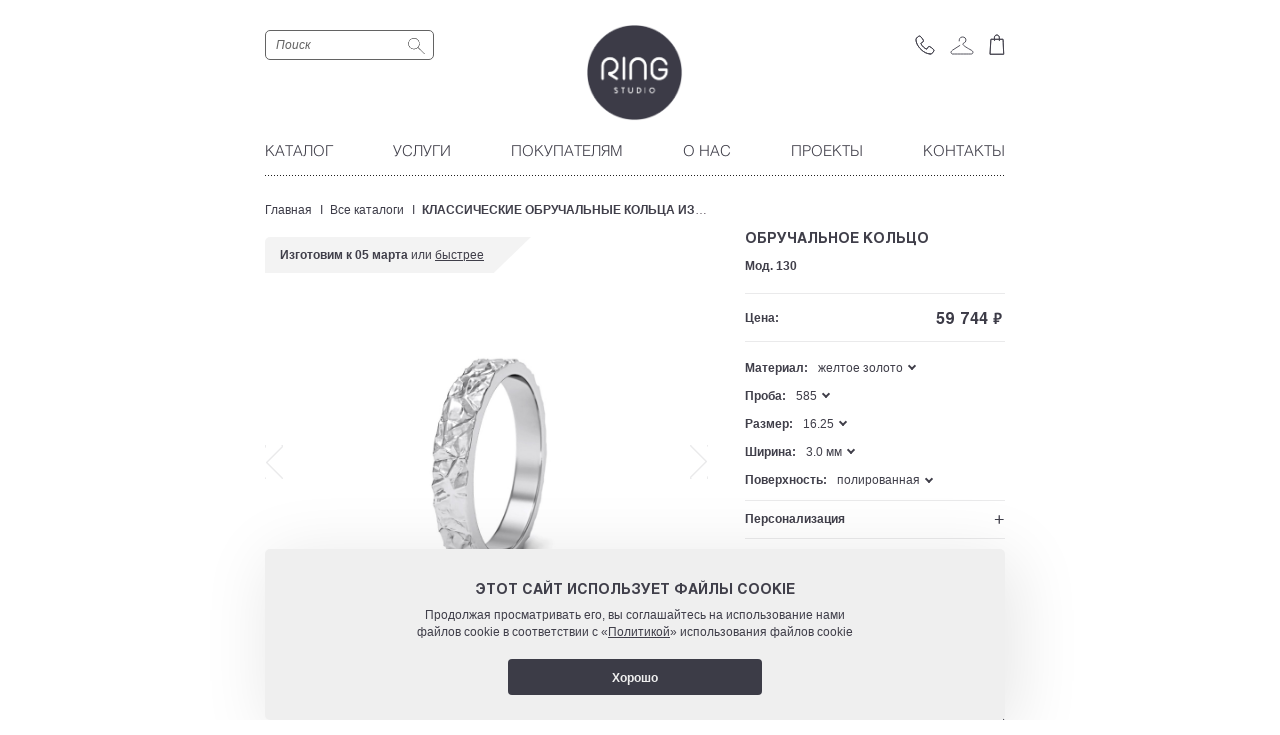

--- FILE ---
content_type: text/html; charset=UTF-8
request_url: https://ringstudio.ru/wedding_rings/yellow_gold/285034/
body_size: 42334
content:
<!DOCTYPE html>
<html class="no-js" lang="ru">
	<head>
		<meta http-equiv="X-UA-Compatible" content="IE=edge"/>
		<meta name="apple-mobile-web-app-capable" content="yes"/>
        <meta name="mobile-web-app-capable" content="yes"/>
		<meta name="viewport" content="width=device-width, initial-scale=1.0"/>
		<meta name="format-detection" content="telephone=no"/>
			<link rel="shortcut icon" href="/favicon.ico?v=2.0" type="image/x-icon"/>
        <link rel="icon" href="/favicon.svg?v=2.0" type="image/svg+xml" />
   
		<title>Купить обручальное кольцо модель 130, материал желтое золото</title>

				                
         
		
		        
        		        		
										            

		<meta http-equiv="Content-Type" content="text/html; charset=UTF-8" />
<meta name="keywords" content="обручальное кольцо, модель 130, Желтое золото" />
<meta name="description" content="Купить обручальное кольцо модель 130 в Ringstudio. Возможно изготовление ювелиром на заказ, материал желтое золото. Бесплатная доставка по всей России. Бессрочная гарантия и бесплатное изменение размера." />
<link rel="canonical" href="https://ringstudio.ru/wedding_rings/yellow_gold/285034/" />
<link href="/bitrix/cache/css/s1/two_col_2018/page_928592f02f8fa6386b35e011d5414a8b/page_928592f02f8fa6386b35e011d5414a8b_v1.css?176881579824657" type="text/css"  rel="stylesheet" />
<link href="/bitrix/cache/css/s1/two_col_2018/template_21e9a1b36628027c58fbc21ce384064d/template_21e9a1b36628027c58fbc21ce384064d_v1.css?17688156051225590" type="text/css"  data-template-style="true" rel="stylesheet" />
<meta property="og:title" content="" />

		        
        <meta property="og:image" content="https://ringstudio.ru/images/logonew.png" />
        <meta property="og:image:secure_url" content="https://ringstudio.ru/images/logonew.png" />
        
	</head>
	<body class="narrow">
		<div id="panel"></div>    
            <div id="ringJpeg" style="display: none;"> 
        <div class="ringJpeg_props">
            <div class="ringJpeg_props__name" style="font-family: Arial!important;font-size: 15pt!important;">
                Ширина кольца:
                <span class="ringJpeg_props__val" id="ringJpeg_width" style="font-family: Arial!important;font-size: 17pt!important;font-weight: bold!important;"></span>
            </div>
            <div class="ringJpeg_props__name" style="font-family: Arial!important;font-size: 15pt!important;">
                Размер пальца:
                <span class="ringJpeg_props__val" id="ringJpeg_size" style="font-family: Arial!important;font-size: 17pt!important;font-weight: bold!important;"></span>
            </div>
        </div>
        <div id="ringJpeg_txtWp">
            <div id="ringJpeg_txtLabel" style="font-family: Arial!important;font-size: 17px!important;font-style: italic!important;">Кольцо</div>
            <div id="ringJpeg_txt" style="border: 2px solid #000;"></div>
        </div>
        <div class="ringJpeg_props">
             <div class="ringJpeg_props__name" style="font-family: Arial!important;font-size: 15pt!important;">
                Размер шрифта:
                <span class="ringJpeg_props__val" id="ringJpeg_fontSize" style="font-family: Arial!important;font-size: 17pt!important;font-weight: bold!important;"></span>
            </div>
            <div class="ringJpeg_props__name" class="ringJpeg_propsS" style="font-family: Arial!important;font-size: 15pt!important;">
                Шрифт:
                <span class="ringJpeg_props__val" id="ringJpeg_font" style="font-family: Arial!important;font-size: 17pt!important;font-weight: bold!important;"></span>
            </div> 
                        
        </div>
    </div>
		<div class="layout">
			<div class="wrapper">
				<header class="header">
					<div class="container">
	<div class="header__top">
		<div class="row">
			            <div class="header__hamburger">
    			<a class="hamburger-button" href="#">
    				<span class="hamburger hamburger--collapse"><span class="hamburger-box"><span class="hamburger-inner"></span></span></span>    				
    			</a>   
                <a class="ajax-popup" href="/inc/v2/popup_callback.php"><i class="icon icallback"><svg xmlns="http://www.w3.org/2000/svg" width="19" height="19" viewBox="0 0 19 19" fill="none">
                  <path d="M14.2527 17.9484C12.7703 17.8362 11.3257 17.429 10.0048 16.7511C8.80799 16.1606 7.69124 15.4218 6.6812 14.5525C5.22406 13.3396 3.96612 11.9083 2.9526 10.3103C2.22701 9.18091 1.67726 7.94906 1.32197 6.65644C1.1476 6.04345 1.03966 5.4137 1 4.7779V4.21021L1.06231 4.10698V3.83862C1.17155 3.4936 1.34409 3.17165 1.57123 2.88903C2.09014 2.18887 2.77038 1.62255 3.55495 1.23755L3.91851 1.0724C4.04782 1.02347 4.18521 0.998969 4.32358 1.00016C4.54244 0.996367 4.75687 1.06138 4.93633 1.18594C5.23045 1.37899 5.49913 1.60785 5.73609 1.86718C6.55657 2.71388 7.25558 3.66904 7.81332 4.70564C7.91133 4.89161 7.99466 5.08486 8.06258 5.28365C8.14817 5.48447 8.1608 5.70864 8.09827 5.91769C8.03573 6.12674 7.9019 6.30763 7.71981 6.42936C7.3106 6.74184 6.88412 7.0313 6.44234 7.29638L6.27612 7.39961L5.90224 7.6783L5.55948 7.92601C5.58706 7.87936 5.62218 7.83753 5.66338 7.80215H5.74648L5.87111 7.71958C5.98596 7.62196 6.10739 7.5323 6.2346 7.45122L6.41115 7.33768C6.85366 7.07372 7.28026 6.78422 7.68869 6.47066C7.86198 6.34891 7.98897 6.17274 8.04926 5.97053C8.10955 5.76832 8.09963 5.55183 8.02105 5.35591C7.9506 5.16145 7.86727 4.9718 7.77173 4.78822C7.2157 3.75055 6.51653 2.79516 5.6945 1.94975C5.4613 1.69055 5.19614 1.46165 4.90521 1.26852C4.72864 1.14602 4.51811 1.08111 4.30279 1.08273C4.16655 1.07924 4.03137 1.10753 3.90811 1.16531C3.78261 1.20623 3.66099 1.25803 3.54462 1.32013C2.76774 1.7078 2.09214 2.26963 1.57123 2.96127C1.34444 3.25022 1.17526 3.57953 1.07271 3.93152V4.16891L1 4.27213V4.8295C1.03796 5.46549 1.14593 6.09544 1.32197 6.70805C1.67536 7.99811 2.22527 9.22684 2.9526 10.3516C3.96552 11.947 5.21959 13.3778 6.6708 14.5938C7.68084 15.4631 8.7976 16.2019 9.99439 16.7924C11.3111 17.4717 12.7526 17.8789 14.232 17.9897H14.4501C14.9957 17.9889 15.5281 17.8233 15.9768 17.5149C16.3256 17.2644 16.6428 16.9733 16.9219 16.6479C17.3203 16.2021 17.6398 15.6926 17.8671 15.1409C17.9441 14.9773 17.9787 14.7972 17.9678 14.6169C17.9569 14.4367 17.9009 14.262 17.8048 14.1087L17.7009 13.9642C17.5763 13.8094 17.4516 13.6546 17.3166 13.51C16.766 12.9432 16.1607 12.4316 15.5094 11.9824C15.0337 11.619 14.5222 11.3043 13.9827 11.0432C13.8145 10.9686 13.6359 10.9199 13.453 10.8987C13.2839 10.8853 13.1142 10.9164 12.9611 10.9889C12.8079 11.0614 12.6767 11.1726 12.5805 11.3115L12.1859 11.8689L11.4173 13.0146C11.3467 13.1054 11.2704 13.1915 11.1888 13.2727L11.0746 13.3552L11.168 13.252C11.252 13.1769 11.3285 13.0939 11.3966 13.0043L12.1651 11.8483C12.3001 11.6521 12.4248 11.4767 12.5598 11.3012C12.6448 11.1672 12.7629 11.057 12.9029 10.9811C13.0429 10.9052 13.2001 10.8662 13.3595 10.8677C13.5817 10.881 13.7997 10.9334 14.0034 11.0225C14.5429 11.2837 15.0545 11.5984 15.5302 11.9618C16.1845 12.4112 16.7932 12.9228 17.3478 13.4894C17.4828 13.6442 17.6178 13.7991 17.7321 13.9539L17.8463 14.1087C17.9373 14.2641 17.9896 14.4389 17.9986 14.6185C18.0076 14.7981 17.9732 14.9772 17.8982 15.1409C17.6732 15.6937 17.3534 16.2036 16.9531 16.6479C16.6734 16.9794 16.3523 17.2742 15.9976 17.5252C15.5651 17.8347 15.0454 18.0009 14.5124 18L14.2527 17.9484ZM10.9603 13.283H10.8565C10.3892 13.1196 9.94021 12.9086 9.51666 12.6533C8.4826 11.9405 7.56185 11.0776 6.7851 10.0936C6.31456 9.5219 5.92332 8.89008 5.62185 8.21501C5.62185 8.09115 5.55954 8.02923 5.62185 7.9673V8.14277C5.91592 8.84071 6.30752 9.49396 6.7851 10.0833C7.55769 11.0483 8.46731 11.8967 9.48547 12.6017C9.91111 12.8531 10.3597 13.0639 10.8253 13.2314L10.9811 13.2933H10.9188L10.9603 13.283Z" stroke="#403F4A" stroke-width="0.7" stroke-linecap="round" stroke-linejoin="round"/>
                </svg></i></a> 		
    		</div>
            
    <div class="header__search">
		<form action="/search/" method="get">
			<input class="form-control" type="text" name="q" value="" placeholder="Поиск" />
			<button type="submit"><svg width="17" height="16"><use xlink:href="/images/svg/icons.svg#search"></use></svg></button>
		</form>
	</div>

        		<div class="header__logo"><a href="/"><span><img src="/images/logonew.png" srcset="/images/logonew.png" alt="RingStudio - интернет-магазин эксклюзивных ювелирных украшений"/></span></a></div>
   
    <div class="header__icons">
       <span>
            <span class="icon_text icon_text-callback">Связаться</span> 
            <a class="ajax-popup" href="/inc/v2/popup_callback.php"><i class="icon"><svg width="20" height="20" viewBox="0 0 20 20" fill="none" xmlns="http://www.w3.org/2000/svg">
                <path d="M15.0323 18.9453C13.4627 18.8266 11.9331 18.3955 10.5345 17.6776C9.26729 17.0524 8.08484 16.2702 7.01539 15.3497C5.47254 14.0655 4.1406 12.55 3.06746 10.858C2.29919 9.66214 1.7171 8.35783 1.34091 6.98917C1.15628 6.34012 1.04199 5.67333 1 5.00013V4.39904L1.06598 4.28975V4.0056C1.18164 3.64028 1.36433 3.29939 1.60483 3.00015C2.15427 2.25881 2.87452 1.65917 3.70525 1.25152L4.09018 1.07666C4.22711 1.02485 4.37258 0.998909 4.51909 1.00017C4.75082 0.996154 4.97787 1.065 5.16788 1.19688C5.4793 1.40129 5.76378 1.64361 6.01468 1.91819C6.88343 2.81469 7.62355 3.82604 8.2141 4.92362C8.31788 5.12053 8.40611 5.32515 8.47802 5.53563C8.56865 5.74826 8.58203 5.98562 8.51581 6.20697C8.44959 6.42831 8.3079 6.61985 8.1151 6.74874C7.68181 7.0796 7.23024 7.38608 6.76247 7.66676L6.58648 7.77605L6.1906 8.07114L5.82768 8.33342C5.85689 8.28403 5.89407 8.23973 5.93769 8.20228H6.02569L6.15765 8.11485C6.27925 8.01149 6.40783 7.91656 6.54252 7.8307L6.72945 7.71048C7.19799 7.43099 7.64969 7.12447 8.08214 6.79246C8.26562 6.66355 8.40009 6.47702 8.46393 6.26291C8.52776 6.04881 8.51726 5.81958 8.43406 5.61214C8.35946 5.40624 8.27123 5.20544 8.17007 5.01105C7.58133 3.91235 6.84103 2.90076 5.97065 2.00562C5.72373 1.73117 5.44297 1.48881 5.13492 1.28431C4.94797 1.15461 4.72506 1.08588 4.49707 1.0876C4.35282 1.0839 4.20969 1.11385 4.07918 1.17503C3.94629 1.21836 3.81752 1.27321 3.69431 1.33896C2.87172 1.74943 2.15639 2.34431 1.60483 3.07664C1.36471 3.38258 1.18557 3.73126 1.07699 4.10396V4.35532L1 4.46461V5.05476C1.04019 5.72816 1.15451 6.39517 1.34091 7.04382C1.71508 8.40976 2.29734 9.71077 3.06746 10.9017C4.13996 12.5909 5.4678 14.106 7.00438 15.3935C8.07383 16.3139 9.25628 17.0961 10.5235 17.7213C11.9176 18.4406 13.4439 18.8718 15.0103 18.9891H15.2413C15.819 18.9883 16.3827 18.813 16.8578 18.4863C17.2271 18.2211 17.563 17.9129 17.8585 17.5683C18.2803 17.0963 18.6187 16.5569 18.8593 15.9727C18.9408 15.7995 18.9774 15.6088 18.9659 15.4179C18.9544 15.2271 18.8951 15.0421 18.7933 14.8798L18.6833 14.7268C18.5513 14.5629 18.4194 14.3989 18.2764 14.2459C17.6934 13.6458 17.0525 13.104 16.3629 12.6285C15.8592 12.2437 15.3176 11.9104 14.7464 11.6339C14.5683 11.555 14.3792 11.5034 14.1855 11.4809C14.0065 11.4668 13.8268 11.4997 13.6647 11.5765C13.5025 11.6532 13.3635 11.771 13.2617 11.9181L12.8438 12.5083L12.0301 13.7214C11.9553 13.8174 11.8746 13.9087 11.7882 13.9946L11.6672 14.082L11.7661 13.9727C11.855 13.8932 11.9361 13.8053 12.0081 13.7104L12.8219 12.4864C12.9649 12.2787 13.0968 12.093 13.2398 11.9072C13.3298 11.7652 13.4548 11.6485 13.603 11.5682C13.7513 11.4879 13.9177 11.4465 14.0865 11.4482C14.3218 11.4623 14.5526 11.5177 14.7683 11.6121C15.3395 11.8886 15.8812 12.2218 16.3849 12.6066C17.0777 13.0825 17.7222 13.6242 18.3094 14.2241C18.4524 14.388 18.5954 14.552 18.7163 14.7159L18.8373 14.8798C18.9337 15.0444 18.9889 15.2294 18.9985 15.4196C19.0081 15.6098 18.9716 15.7994 18.8923 15.9727C18.6539 16.558 18.3154 17.0979 17.8915 17.5683C17.5953 17.9194 17.2554 18.2315 16.8798 18.4973C16.4219 18.825 15.8716 19.0009 15.3073 19L15.0323 18.9453ZM11.5462 14.0055H11.4362C10.9415 13.8325 10.4661 13.6091 10.0176 13.3388C8.92275 12.584 7.94785 11.6704 7.1254 10.6285C6.62718 10.0232 6.21293 9.3542 5.89373 8.63943C5.89373 8.50828 5.82774 8.44272 5.89373 8.37714V8.56293C6.20509 9.30192 6.61973 9.99361 7.1254 10.6176C7.94344 11.6394 8.90656 12.5377 9.98462 13.2842C10.4353 13.5504 10.9103 13.7736 11.4032 13.9509L11.5682 14.0164H11.5022L11.5462 14.0055Z" stroke="#403F4A" stroke-width="0.9" stroke-linecap="round" stroke-linejoin="round"/>
                </svg>
                </i>
            </a>
       </span> 
               <span  id="header__icon_fitting">
            <span class="icon_text icon_text-fitting">Примерка</span> 
            <a class="ajax-popup" href="/inc/v2/popup_fitting.php"><i class="icon"><svg width="24" height="19" viewBox="0 0 24 19" fill="none" xmlns="http://www.w3.org/2000/svg">
                <path d="M9.17187 4.92308C9.17187 3.25415 9.79724 1 12.2986 1C14.5546 1 16.3649 2.03494 15.8053 4.92308C15.3689 7.17573 13.2851 6.26745 12.924 8.19231C12.6786 9.5 18.3437 12.5513 21.0535 14.0769C21.8873 14.5128 23.336 15.4884 22.9296 16.6923C22.6365 17.5605 22.3042 18 21.0535 18C20.053 18 8.12962 18 2.29303 18C2.08458 18 1.25213 17.3804 1.04233 16.6923C0.688147 15.5307 2.67298 14.0769 2.67298 14.0769L9.79724 9.5" stroke="#403F4A" stroke-width="0.9" stroke-linecap="round" stroke-linejoin="round"/>
                </svg>
                
                </i>
                <span class="coll"></span>  
            </a>    
        </span> 
        <span id="header__icon_cart">
            <span class="icon_text icon_text-cart">Ваша корзина</span>
                            <a href="/order/"><i class="icon"><svg width="16" height="21" viewBox="0 0 16 21" fill="none" xmlns="http://www.w3.org/2000/svg">
                <path d="M1 20.3009L1.27811 15.395L1.86774 5.23841H5.33856L5.42757 4.8713V3.40288C5.44097 2.82822 5.65172 2.27568 6.02446 1.8381C6.39721 1.40053 6.90921 1.10459 7.47443 1H8.21982L8.40891 1.07786C8.96905 1.20017 9.47019 1.51107 9.8286 1.95857C10.187 2.40607 10.381 2.96305 10.378 3.53637V5.04929L10.2889 4.22608V3.36951C10.2694 2.98197 10.1584 2.60454 9.96507 2.26812C9.77172 1.93169 9.50153 1.64581 9.1765 1.43385C8.78505 1.18012 8.33025 1.04136 7.86383 1.03337V1.03337C7.57135 1.03439 7.28134 1.08711 7.00722 1.18911C6.53511 1.36802 6.12992 1.68856 5.84711 2.10679C5.56431 2.52502 5.41776 3.02048 5.42757 3.52525C5.41643 3.72163 5.41643 3.91847 5.42757 4.11485V5.16055L5.79463 5.23841H10.3557H14.0601C14.0601 5.62776 14.0601 5.98375 14.1158 6.35085C14.1158 7.06282 14.2048 7.76366 14.2048 8.47562L14.405 13.159L14.6052 17.6088C14.6696 18.2184 14.6956 18.8314 14.6831 19.4443V20.2564L1 20.3009ZM2.36835 5.29403C2.30236 5.28703 2.23558 5.29486 2.17301 5.31698C2.11044 5.3391 2.05366 5.37494 2.00673 5.42187C1.9598 5.4688 1.92394 5.52563 1.90182 5.5882C1.8797 5.65078 1.87187 5.71752 1.87887 5.78351C1.87887 6.02825 1.87889 6.28411 1.82327 6.5511C1.82327 6.98495 1.75652 7.42992 1.75652 7.87489L1.35599 14.8388L1.28925 16.1181L1.2003 17.5865L1.06674 19.8114V20.2008H14.672V19.5111L14.5162 15.9846C14.4383 14.0267 14.3494 12.0466 14.2604 10.0664V9.22096V8.82048C14.2604 7.79703 14.1825 6.76245 14.138 5.77238C14.1416 5.71253 14.1321 5.65263 14.1101 5.59684C14.0882 5.54106 14.0542 5.49072 14.0108 5.4494C13.9673 5.40808 13.9154 5.37676 13.8586 5.3576C13.8018 5.33845 13.7415 5.33193 13.6819 5.33852H10.4224V6.77359H10.3668V5.40528L9.9997 5.33852H5.54992V6.7847V5.4164L5.1828 5.32741L2.36835 5.29403Z" stroke="#403F4A" stroke-width="0.9" stroke-miterlimit="10"/>
                </svg>
                </i>
                <span class="coll"></span>                                                
            </a>             
                    </span>
                       
    </div>
    
			<div class="header__fb">
                <a class="ajax-popup" id="header__fbfitting" href="/inc/v2/popup_fitting.php"><i class="icon ifitting"><svg xmlns="http://www.w3.org/2000/svg" width="24" height="19" viewBox="0 0 24 19" fill="none">
                      <path d="M9.17187 4.92308C9.17187 3.25415 9.79724 1 12.2986 1C14.5546 1 16.3649 2.03494 15.8053 4.92308C15.3689 7.17573 13.2851 6.26745 12.924 8.19231C12.6786 9.5 18.3437 12.5513 21.0535 14.0769C21.8873 14.5128 23.336 15.4884 22.9296 16.6923C22.6365 17.5605 22.3042 18 21.0535 18C20.053 18 8.12962 18 2.29303 18C2.08458 18 1.25213 17.3804 1.04233 16.6923C0.688147 15.5307 2.67298 14.0769 2.67298 14.0769L9.79724 9.5" stroke="#403F4A" stroke-width="0.7" stroke-linecap="round" stroke-linejoin="round"/>
                    </svg></i>
                    <span class="coll"></span>
                </a>
                <a href="/order/" id="header__fborder"><i class="icon icart"><svg xmlns="http://www.w3.org/2000/svg" width="16" height="21" viewBox="0 0 16 21" fill="none">
                      <path d="M1 20.3009L1.27811 15.395L1.86774 5.23841H5.33856L5.42757 4.8713V3.40288C5.44097 2.82822 5.65172 2.27568 6.02446 1.8381C6.39721 1.40053 6.90921 1.10459 7.47443 1H8.21982L8.40891 1.07786C8.96905 1.20017 9.47019 1.51107 9.8286 1.95857C10.187 2.40607 10.381 2.96305 10.378 3.53637V5.04929L10.2889 4.22608V3.36951C10.2694 2.98197 10.1584 2.60454 9.96507 2.26812C9.77172 1.93169 9.50153 1.64581 9.1765 1.43385C8.78505 1.18012 8.33025 1.04136 7.86383 1.03337V1.03337C7.57135 1.03439 7.28134 1.08711 7.00722 1.18911C6.53511 1.36802 6.12992 1.68856 5.84711 2.10679C5.56431 2.52502 5.41776 3.02048 5.42757 3.52525C5.41643 3.72163 5.41643 3.91847 5.42757 4.11485V5.16055L5.79463 5.23841H10.3557H14.0601C14.0601 5.62776 14.0601 5.98375 14.1158 6.35085C14.1158 7.06282 14.2048 7.76366 14.2048 8.47562L14.405 13.159L14.6052 17.6088C14.6696 18.2184 14.6956 18.8314 14.6831 19.4443V20.2564L1 20.3009ZM2.36835 5.29403C2.30236 5.28703 2.23558 5.29486 2.17301 5.31698C2.11044 5.3391 2.05366 5.37494 2.00673 5.42187C1.9598 5.4688 1.92394 5.52563 1.90182 5.5882C1.8797 5.65078 1.87187 5.71752 1.87887 5.78351C1.87887 6.02825 1.87889 6.28411 1.82327 6.5511C1.82327 6.98495 1.75652 7.42992 1.75652 7.87489L1.35599 14.8388L1.28925 16.1181L1.2003 17.5865L1.06674 19.8114V20.2008H14.672V19.5111L14.5162 15.9846C14.4383 14.0267 14.3494 12.0466 14.2604 10.0664V9.22096V8.82048C14.2604 7.79703 14.1825 6.76245 14.138 5.77238C14.1416 5.71253 14.1321 5.65263 14.1101 5.59684C14.0882 5.54106 14.0542 5.49072 14.0108 5.4494C13.9673 5.40808 13.9154 5.37676 13.8586 5.3576C13.8018 5.33845 13.7415 5.33193 13.6819 5.33852H10.4224V6.77359H10.3668V5.40528L9.9997 5.33852H5.54992V6.7847V5.4164L5.1828 5.32741L2.36835 5.29403Z" stroke="#403F49" stroke-width="0.7" stroke-miterlimit="10"/>
                    </svg></i>
                    <span class="coll"></span>
                </a>
                            </div>
			<div class="header__center">
    				<div class="header__navi">
					<nav>
    <ul class="new-nav" itemscope itemtype="http://schema.org/SiteNavigationElement">
    
			                <li  class="parent ">
                                            <a href="/catalog/" itemprop="url"><span itemprop="name">Каталог</span></a>
                        	           
                                	        <ul class="production-catalog-list">
                    	    	                    <li class="">
            	                                                     <a class="" href="/catalog/" itemprop="url"><span itemprop="name">Все каталоги</span></a>
                                                                                       	    </li>
    	                    	                    <li class="">
            	                                                     <a class="" href="/engagement_rings/white_gold_with_diamond/" itemprop="url"><span itemprop="name">Помолвочные</span></a>
                                                                                       	    </li>
    	                    	                    <li class=" child-parent">
            	                                                     <a class="child-parent-link " href="javascript:void(0);" itemprop="url"><span itemprop="name">Обручальные</span><div class="child-paren-arrow"></div></a>
                                                                                           	        <ul class="hidden-list">
                                	                	                    <li class="">                        	                
                                            <a class="" href="/wedding_rings/white_gold/" itemprop="url"><span itemprop="name">Классические</span></a>
                                        </li>
                	                                	                    <li class="">                        	                
                                            <a class="" href="/thematic_rings/white_gold/" itemprop="url"><span itemprop="name">Тематические</span></a>
                                        </li>
                	                                	                    <li class="">                        	                
                                            <a class="" href="/wide_rings/white_gold/" itemprop="url"><span itemprop="name">Широкие</span></a>
                                        </li>
                	                                	                    <li class="">                        	                
                                            <a class="" href="/platinum_rings/" itemprop="url"><span itemprop="name">Из платины</span></a>
                                        </li>
                	                                	                    <li class="">                        	                
                                            <a class="" href="/gold_rings/" itemprop="url"><span itemprop="name">Из чистого золота</span></a>
                                        </li>
                	                                	                    <li class="">                        	                
                                            <a class="" href="/wedding_rings/with_diamonds/" itemprop="url"><span itemprop="name">С бриллиантами</span></a>
                                        </li>
                	                                	                    <li class="">                        	                
                                            <a class="" href="/rings_with_fingerprint/" itemprop="url"><span itemprop="name">С отпечатками</span></a>
                                        </li>
                	                                	                    <li class="">                        	                
                                            <a class="" href="/special_offer/" itemprop="url"><span itemprop="name">Спецпредложение</span></a>
                                        </li>
                	                                	                    <li class="">                        	                
                                            <a class="" href="/special_series/" itemprop="url"><span itemprop="name">Особая серия</span></a>
                                        </li>
                	                                        	        </ul>
                	                                	    </li>
    	                    	                    <li class="">
            	                                                     <a class="" href="/promise_rings/" itemprop="url"><span itemprop="name">Кольца обещания</span></a>
                                                                                       	    </li>
    	                            	        </ul>
    	                        	</li>
            				                <li  class="parent ">
                                            <a href="javascript:void(0);"><span itemprop="name">Услуги</span></a>
                        	           
                                	        <ul class="production-catalog-list">
                    	    	                    <li class="">
            	                                                     <a class="" href="/personalization/" itemprop="url"><span itemprop="name">Персонализация</span></a>
                                                                                       	    </li>
    	                    	                    <li class="">
            	                                                     <a class="" href="/custom_design/" itemprop="url"><span itemprop="name">Индивидуальный проект</span></a>
                                                                                       	    </li>
    	                    	                    <li class="">
            	                                                     <a class="" href="/engraving/" itemprop="url"><span itemprop="name">Гравировка</span></a>
                                                                                       	    </li>
    	                    	                    <li class="">
            	                                                     <a class="" href="/service/" itemprop="url"><span itemprop="name">Ювелирный сервис</span></a>
                                                                                       	    </li>
    	                    	                    <li class="">
            	                                                     <a class="" href="/fitting/" itemprop="url"><span itemprop="name">Онлайн-примерка</span></a>
                                                                                       	    </li>
    	                    	                    <li class="">
            	                                                     <a class="" href="/certificate_order/" itemprop="url"><span itemprop="name">Подарочный сертификат</span></a>
                                                                                       	    </li>
    	                            	        </ul>
    	                        	</li>
            				                <li  class="parent ">
                                            <a href="javascript:void(0);"><span itemprop="name">Покупателям</span></a>
                        	           
                                	        <ul class="production-catalog-list">
                    	    	                    <li class="">
            	                                                     <a class="" href="/online/" itemprop="url"><span itemprop="name">Как заказать</span></a>
                                                                                       	    </li>
    	                    	                    <li class="">
            	                                                     <a class="" href="/faq/" itemprop="url"><span itemprop="name">Вопросы</span></a>
                                                                                       	    </li>
    	                    	                    <li class="">
            	                                                     <a class="" href="/guarantee/" itemprop="url"><span itemprop="name">Гарантии</span></a>
                                                                                       	    </li>
    	                    	                    <li class="">
            	                                                     <a class="" href="/payment/" itemprop="url"><span itemprop="name">Оплата</span></a>
                                                                                       	    </li>
    	                    	                    <li class="">
            	                                                     <a class="" href="/monitoring/auth/" itemprop="url"><span itemprop="name">Мониторинг заказа</span></a>
                                                                                       	    </li>
    	                    	                    <li class="">
            	                                                     <a class="" href="/articles/" itemprop="url"><span itemprop="name">Статьи</span></a>
                                                                                       	    </li>
    	                            	        </ul>
    	                        	</li>
            				                <li  class="parent ">
                                            <a href="javascript:void(0);"><span itemprop="name">О нас</span></a>
                        	           
                                	        <ul class="production-catalog-list">
                    	    	                    <li class="">
            	                                                     <a class="" href="/about/" itemprop="url"><span itemprop="name">О Ring Studio</span></a>
                                                                                       	    </li>
    	                    	                    <li class="">
            	                                                     <a class="" href="/reviews/" itemprop="url"><span itemprop="name">Отзывы</span></a>
                                                                                       	    </li>
    	                    	                    <li class="">
            	                                                     <a class="" href="/production/" itemprop="url"><span itemprop="name">Производство</span></a>
                                                                                       	    </li>
    	                    	                    <li class="">
            	                                                     <a class="" href="/legal_information/" itemprop="url"><span itemprop="name">Правовая информация</span></a>
                                                                                       	    </li>
    	                            	        </ul>
    	                        	</li>
            				                <li  class="parent ">
                                            <a href="/projects/" itemprop="url"><span itemprop="name">Проекты</span></a>
                        	           
                                	        <ul class="production-catalog-list">
                    	    	                    <li class="">
            	                                                     <a class="" href="/projects/" itemprop="url"><span itemprop="name">Проекты</span></a>
                                                                                       	    </li>
    	                    	                    <li class="">
            	                                                     <a class="" href="/projects/?tab=video" itemprop="url"><span itemprop="name">Видео</span></a>
                                                                                       	    </li>
    	                    	                    <li class="">
            	                                                     <a class="" href="/projects/?tab=photogallery" itemprop="url"><span itemprop="name">Фотографии</span></a>
                                                                                       	    </li>
    	                            	        </ul>
    	                        	</li>
            				                <li  class="parent ">
                                            <a href="/contacts/" itemprop="url"><span itemprop="name">Контакты</span></a>
                        	           
                                	        <ul class="production-catalog-list">
                    	    	                    <li class="">
            	                                                     <a class="ajax-popup" href="/inc/v2/popup_contacts.php" itemprop="url"><span itemprop="name">Записаться в студию</span></a>
                                                                                       	    </li>
    	                    	                    <li class="">
            	                                                     <a class="" href="/contacts/" itemprop="url"><span itemprop="name">Адреса</span></a>
                                                                                       	    </li>
    	                    	                    <li class="">
            	                                                     <a class="ajax-popup" href="/inc/v2/popup_chat.php" itemprop="url"><span itemprop="name">Написать нам</span></a>
                                                                                       	    </li>
    	                    	                    <li class="">
            	                                                     <a class="ajax-popup" href="/inc/v2/popup_callback.php" itemprop="url"><span itemprop="name">Позвонить нам</span></a>
                                                                                       	    </li>
    	                    	                    <li class="">
            	                                                     <a class="ajax-popup" href="/inc/v2/popup_socnet.php" itemprop="url"><span itemprop="name">Мы в соцсетях</span></a>
                                                                                       	    </li>
    	                            	        </ul>
    	                        	</li>
            	</ul>
					</nav>
				</div>
                
                <div class="header__navi_mobile">
					<nav>
                        <ul class="new-nav" itemscope itemtype="http://schema.org/SiteNavigationElement">
    
			                <li  class="parent ">
                                            <a href="/catalog/" itemprop="url"><span itemprop="name">Каталог</span></a>
                        	           
                                	        <ul class="production-catalog-list">
                    	    	                    <li class="">
            	                                                     <a class="" href="/catalog/" itemprop="url"><span itemprop="name">Все каталоги</span></a>
                                                                                       	    </li>
    	                    	                    <li class="">
            	                                                     <a class="" href="/engagement_rings/white_gold_with_diamond/" itemprop="url"><span itemprop="name">Помолвочные</span></a>
                                                                                       	    </li>
    	                    	                    <li class=" child-parent">
            	                                                     <a class="child-parent-link " href="javascript:void(0);" itemprop="url"><span itemprop="name">Обручальные</span><div class="child-paren-arrow"></div></a>
                                                                                           	        <ul class="hidden-list">
                                	                	                    <li class="">                        	                
                                            <a class="" href="/wedding_rings/white_gold/" itemprop="url"><span itemprop="name">Классические</span></a>
                                        </li>
                	                                	                    <li class="">                        	                
                                            <a class="" href="/thematic_rings/white_gold/" itemprop="url"><span itemprop="name">Тематические</span></a>
                                        </li>
                	                                	                    <li class="">                        	                
                                            <a class="" href="/wide_rings/white_gold/" itemprop="url"><span itemprop="name">Широкие</span></a>
                                        </li>
                	                                	                    <li class="">                        	                
                                            <a class="" href="/platinum_rings/" itemprop="url"><span itemprop="name">Из платины</span></a>
                                        </li>
                	                                	                    <li class="">                        	                
                                            <a class="" href="/gold_rings/" itemprop="url"><span itemprop="name">Из чистого золота</span></a>
                                        </li>
                	                                	                    <li class="">                        	                
                                            <a class="" href="/wedding_rings/with_diamonds/" itemprop="url"><span itemprop="name">С бриллиантами</span></a>
                                        </li>
                	                                	                    <li class="">                        	                
                                            <a class="" href="/rings_with_fingerprint/" itemprop="url"><span itemprop="name">С отпечатками</span></a>
                                        </li>
                	                                	                    <li class="">                        	                
                                            <a class="" href="/special_offer/" itemprop="url"><span itemprop="name">Спецпредложение</span></a>
                                        </li>
                	                                	                    <li class="">                        	                
                                            <a class="" href="/special_series/" itemprop="url"><span itemprop="name">Особая серия</span></a>
                                        </li>
                	                                        	        </ul>
                	                                	    </li>
    	                    	                    <li class="">
            	                                                     <a class="" href="/promise_rings/" itemprop="url"><span itemprop="name">Кольца обещания</span></a>
                                                                                       	    </li>
    	                            	        </ul>
    	                        	</li>
            				                <li  class="parent ">
                                            <a href="javascript:void(0);"><span itemprop="name">Услуги</span></a>
                        	           
                                	        <ul class="production-catalog-list">
                    	    	                    <li class="">
            	                                                     <a class="" href="/personalization/" itemprop="url"><span itemprop="name">Персонализация</span></a>
                                                                                       	    </li>
    	                    	                    <li class="">
            	                                                     <a class="" href="/custom_design/" itemprop="url"><span itemprop="name">Индивидуальный проект</span></a>
                                                                                       	    </li>
    	                    	                    <li class="">
            	                                                     <a class="" href="/engraving/" itemprop="url"><span itemprop="name">Гравировка</span></a>
                                                                                       	    </li>
    	                    	                    <li class="">
            	                                                     <a class="" href="/service/" itemprop="url"><span itemprop="name">Ювелирный сервис</span></a>
                                                                                       	    </li>
    	                    	                    <li class="">
            	                                                     <a class="" href="/fitting/" itemprop="url"><span itemprop="name">Онлайн-примерка</span></a>
                                                                                       	    </li>
    	                    	                    <li class="">
            	                                                     <a class="" href="/certificate_order/" itemprop="url"><span itemprop="name">Подарочный сертификат</span></a>
                                                                                       	    </li>
    	                            	        </ul>
    	                        	</li>
            				                <li  class="parent ">
                                            <a href="javascript:void(0);"><span itemprop="name">Покупателям</span></a>
                        	           
                                	        <ul class="production-catalog-list">
                    	    	                    <li class="">
            	                                                     <a class="" href="/online/" itemprop="url"><span itemprop="name">Как заказать</span></a>
                                                                                       	    </li>
    	                    	                    <li class="">
            	                                                     <a class="" href="/faq/" itemprop="url"><span itemprop="name">Вопросы</span></a>
                                                                                       	    </li>
    	                    	                    <li class="">
            	                                                     <a class="" href="/guarantee/" itemprop="url"><span itemprop="name">Гарантии</span></a>
                                                                                       	    </li>
    	                    	                    <li class="">
            	                                                     <a class="" href="/payment/" itemprop="url"><span itemprop="name">Оплата</span></a>
                                                                                       	    </li>
    	                    	                    <li class="">
            	                                                     <a class="" href="/monitoring/auth/" itemprop="url"><span itemprop="name">Мониторинг заказа</span></a>
                                                                                       	    </li>
    	                    	                    <li class="">
            	                                                     <a class="" href="/articles/" itemprop="url"><span itemprop="name">Статьи</span></a>
                                                                                       	    </li>
    	                            	        </ul>
    	                        	</li>
            				                <li  class="parent ">
                                            <a href="javascript:void(0);"><span itemprop="name">О нас</span></a>
                        	           
                                	        <ul class="production-catalog-list">
                    	    	                    <li class="">
            	                                                     <a class="" href="/about/" itemprop="url"><span itemprop="name">О Ring Studio</span></a>
                                                                                       	    </li>
    	                    	                    <li class="">
            	                                                     <a class="" href="/reviews/" itemprop="url"><span itemprop="name">Отзывы</span></a>
                                                                                       	    </li>
    	                    	                    <li class="">
            	                                                     <a class="" href="/production/" itemprop="url"><span itemprop="name">Производство</span></a>
                                                                                       	    </li>
    	                    	                    <li class="">
            	                                                     <a class="" href="/legal_information/" itemprop="url"><span itemprop="name">Правовая информация</span></a>
                                                                                       	    </li>
    	                            	        </ul>
    	                        	</li>
            				                <li  class="parent ">
                                            <a href="/projects/" itemprop="url"><span itemprop="name">Проекты</span></a>
                        	           
                                	        <ul class="production-catalog-list">
                    	    	                    <li class="">
            	                                                     <a class="" href="/projects/" itemprop="url"><span itemprop="name">Проекты</span></a>
                                                                                       	    </li>
    	                    	                    <li class="">
            	                                                     <a class="" href="/projects/?tab=video" itemprop="url"><span itemprop="name">Видео</span></a>
                                                                                       	    </li>
    	                    	                    <li class="">
            	                                                     <a class="" href="/projects/?tab=photogallery" itemprop="url"><span itemprop="name">Фотографии</span></a>
                                                                                       	    </li>
    	                            	        </ul>
    	                        	</li>
            				                <li  class="parent ">
                                            <a href="/contacts/" itemprop="url"><span itemprop="name">Контакты</span></a>
                        	           
                                	        <ul class="production-catalog-list">
                    	    	                    <li class="">
            	                                                     <a class="ajax-popup" href="/inc/v2/popup_contacts.php" itemprop="url"><span itemprop="name">Записаться в студию</span></a>
                                                                                       	    </li>
    	                    	                    <li class="">
            	                                                     <a class="" href="/contacts/" itemprop="url"><span itemprop="name">Адреса</span></a>
                                                                                       	    </li>
    	                    	                    <li class="">
            	                                                     <a class="ajax-popup" href="/inc/v2/popup_chat.php" itemprop="url"><span itemprop="name">Написать нам</span></a>
                                                                                       	    </li>
    	                    	                    <li class="">
            	                                                     <a class="ajax-popup" href="/inc/v2/popup_callback.php" itemprop="url"><span itemprop="name">Позвонить нам</span></a>
                                                                                       	    </li>
    	                    	                    <li class="">
            	                                                     <a class="ajax-popup" href="/inc/v2/popup_socnet.php" itemprop="url"><span itemprop="name">Мы в соцсетях</span></a>
                                                                                       	    </li>
    	                            	        </ul>
    	                        	</li>
            	</ul>
                          
					</nav>
				</div>
			</div>
		            <div class="header__test" style="display:none;">
				<div class="legend">
                    <span>Какие кольца подойдут именно&nbsp;вам?</span>
                    <a class="btn btn-primary btn-primary-grey" href="/selection_rings/">Пройти тест</a>
				</div>
			</div>
		</div>
	</div>
</div>
<div id="basket_popup" class="mfp-hide popup-window-container">
    <div class="popup-content">
    	<div class="basket_popup-txt">Добавлено в корзину</div>
        <a class="btn btn-primary btn-primary-grey" href="javascript:void(0);" onclick="$.magnificPopup.close();">Продолжить выбор</a>
        <a class="btn btn-primary btn-primary-tpgray" href="/order/">Перейти в корзину</a>
    </div>
    <button title="Закрыть" type="button" class="mfp-close"></button>
</div>				</header>
				<div class="main-block">
					<div class="container">
						<div class="row">
							<div class="content-block">

	<div class="page-head">
		<div class="breadcrumbs-block">
			<ul class="breadcrumb" itemscope itemtype="http://schema.org/BreadcrumbList"><li class="home" itemprop="itemListElement" itemscope itemtype="http://schema.org/ListItem"><a href="/" itemprop="item" title="Главная"><span itemprop="name">Главная</span></a><meta itemprop="position" content="1" /></li><li class="home" itemprop="itemListElement" itemscope itemtype="http://schema.org/ListItem"><a href="/catalog/" itemprop="item"><span  itemprop="name">Все каталоги</span></a><meta itemprop="position" content="1" /></li><li itemprop="itemListElement" itemscope itemtype="http://schema.org/ListItem"><a href="/wedding_rings/yellow_gold/" itemprop="item"><span  itemprop="name">Классические обручальные кольца из жёлтого золота</span></a><meta itemprop="position" content="2" /></li>
			</ul>
		</div>
	</div>									 
<div class="product__block product__block-new" itemscope="" itemtype="http://schema.org/Product">
        <div class="product__block-main">
                             <h1 class="mobile_title only-mobile" itemprop="name">Обручальное кольцо</h1> 
                  <meta itemprop="description" content="Обручальные кольца (Мод. y-130)">
        <div class="product__block-model only-mobile">Мод. 130</div>        
        <div class="product__block-center">
            <div id="pop-info">
                <svg xmlns="http://www.w3.org/2000/svg" width="18" height="18" viewBox="0 0 18 18" fill="none">
                  <path fill-rule="evenodd" clip-rule="evenodd" d="M9 18C11.3869 18 13.6761 17.0518 15.364 15.364C17.0518 13.6761 18 11.3869 18 9C18 6.61305 17.0518 4.32388 15.364 2.63605C13.6761 0.948222 11.3869 0 9 0C6.61305 0 4.32386 0.948222 2.63603 2.63605C0.948205 4.32388 0 6.61305 0 9C0 11.3869 0.948205 13.6761 2.63603 15.364C4.32386 17.0518 6.61305 18 9 18ZM8.77499 4.96125V6.33376H10.0125V4.96125H8.77499ZM8.77499 7.6275V14.625H10.0125V7.6275H8.77499Z" fill="#3C3B47"/>
                </svg>
            </div>
            <div class="product__block-imp pop-info"><span>Мы покрываем кольца палладием и родием для защиты от потемнения. <a target="_blank" href="/articles/865/" >Подробнее</a></span><button title="Закрыть" type="button" class="imp-close"></button></div>            
                                          <div class="product__slider synced-carousel" id="slider-1-wp">
                    <div class="slider-bl product__slider-main sync1" id="slider-1">
                                                                                <div class="product__slider-main-slide"  rel="3" data-image="0" data-countall="0" data-image2="76252">
                                                                <a  class="mobi_fancybox" href="/upload/resize_cache/iblock/09b/580_900_140cd750bba9870f18aada2478b24840a/3_3.jpg" data-fancybox="slide_photos_6972ba3d1b366" ><img class="zoom" src="/upload/resize_cache/iblock/09b/580_900_140cd750bba9870f18aada2478b24840a/3_3.jpg" width="258" data-large="/upload/iblock/09b/3_3.jpg" alt="Обручальные кольца (Мод. y-130)"></a>
                                <div class="product__slider-main-slide-text">
                                  <div><b>На фото:</b></div>
                                <div>Ширина:&nbsp;&nbsp;<span>3&nbsp;мм</span></div><div class='second'>Толщина:&nbsp;&nbsp;<span>1.35&nbsp;мм</span></div>                                </div>
                            </div>  
        				                                                        <div class="product__slider-main-slide"  rel="4" data-image="1" data-countall="0" data-image2="76289">
                                                                <a  class="mobi_fancybox" href="/upload/resize_cache/iblock/7cd/580_900_140cd750bba9870f18aada2478b24840a/4_3a.jpg" data-fancybox="slide_photos_6972ba3d1b366" ><img class="zoom" src="/upload/resize_cache/iblock/7cd/580_900_140cd750bba9870f18aada2478b24840a/4_3a.jpg" width="258" data-large="/upload/iblock/7cd/4_3a.jpg" alt="Обручальные кольца (Мод. y-130)"></a>
                                <div class="product__slider-main-slide-text">
                                  <div><b>На фото:</b></div>
                                <div>Ширина:&nbsp;&nbsp;<span>4&nbsp;мм</span></div><div class='second'>Толщина:&nbsp;&nbsp;<span>1.35&nbsp;мм</span></div>                                </div>
                            </div>  
        				                                                        <div class="product__slider-main-slide"  rel="5" data-image="2" data-countall="0" data-image2="76254">
                                                                <a  class="mobi_fancybox" href="/upload/resize_cache/iblock/101/580_900_140cd750bba9870f18aada2478b24840a/5_3.jpg" data-fancybox="slide_photos_6972ba3d1b366" ><img class="zoom" src="/upload/resize_cache/iblock/101/580_900_140cd750bba9870f18aada2478b24840a/5_3.jpg" width="258" data-large="/upload/iblock/101/5_3.jpg" alt="Обручальные кольца (Мод. y-130)"></a>
                                <div class="product__slider-main-slide-text">
                                  <div><b>На фото:</b></div>
                                <div>Ширина:&nbsp;&nbsp;<span>5&nbsp;мм</span></div><div class='second'>Толщина:&nbsp;&nbsp;<span>1.35&nbsp;мм</span></div>                                </div>
                            </div>  
        				                                                        <div class="product__slider-main-slide"  rel="6" data-image="3" data-countall="0" data-image2="76255">
                                                                <a  class="mobi_fancybox" href="/upload/resize_cache/iblock/dee/580_900_140cd750bba9870f18aada2478b24840a/6_3.jpg" data-fancybox="slide_photos_6972ba3d1b366" ><img class="zoom" src="/upload/resize_cache/iblock/dee/580_900_140cd750bba9870f18aada2478b24840a/6_3.jpg" width="258" data-large="/upload/iblock/dee/6_3.jpg" alt="Обручальные кольца (Мод. y-130)"></a>
                                <div class="product__slider-main-slide-text">
                                  <div><b>На фото:</b></div>
                                <div>Ширина:&nbsp;&nbsp;<span>6&nbsp;мм</span></div><div class='second'>Толщина:&nbsp;&nbsp;<span>1.35&nbsp;мм</span></div>                                </div>
                            </div>  
        				                                                        <div class="product__slider-main-slide"  rel="4" data-image="4" data-countall="0" data-image2="76257">
                                                                <a  class="mobi_fancybox" href="/upload/resize_cache/iblock/5fe/580_900_140cd750bba9870f18aada2478b24840a/4_6.jpg" data-fancybox="slide_photos_6972ba3d1b366" ><img class="zoom" src="/upload/resize_cache/iblock/5fe/580_900_140cd750bba9870f18aada2478b24840a/4_6.jpg" width="258" data-large="/upload/iblock/5fe/4_6.jpg" alt="Обручальные кольца (Мод. y-130)"></a>
                                <div class="product__slider-main-slide-text">
                                  <div><b>На фото:</b></div>
                                <div>Ширина:&nbsp;&nbsp;<span>4&nbsp;мм</span></div><div class='second'>Толщина:&nbsp;&nbsp;<span>1.35&nbsp;мм</span></div><div>Вариант&nbsp;модели на&nbsp;мужской и женской&nbsp;руках</div>                                </div>
                            </div>  
        				   
                        <div class="product__slider-main-slide">                                                       
                            <a class="mobi_fancybox" href="/images/upload/box_2rings.jpg" data-fancybox="slide_photos_6972ba3d1b366" ><img class="zoom" src="/images/upload/box_2rings.jpg" width="258" data-large="" alt="Обручальные кольца (Мод. y-130)"></a>
                            <div class="product__slider-main-slide-text">
                              <div><b>На фото:</b></div>
                              <div>Вариант&nbsp;упаковки (на&nbsp;2&nbsp;кольца)</div>
                              <div></div>
                            </div>                            
                        </div> 
                                                    
                           <div class="product__slider-main-slide more-photo-slide">                                                       
                                <a target="_blank" href="/photogallery/?tag=ringstudio_130"><img src="/upload/resize_cache/iblock/09b/580_900_140cd750bba9870f18aada2478b24840a/3_3.jpg" width="258" data-large="" alt="Обручальные кольца (Мод. y-130)">                           
                                <span><svg xmlns="http://www.w3.org/2000/svg" width="20" height="17" viewBox="0 0 20 17" fill="none">
                                  <path d="M17.4085 3.65878H15.6509L13.3147 1.16692C13.2651 1.11348 13.2048 1.07101 13.1377 1.04227C13.0707 1.01353 12.9983 0.99915 12.9254 1.00004H7.31867C7.24572 0.99915 7.17339 1.01353 7.10634 1.04227C7.03928 1.07101 6.97898 1.11348 6.92932 1.16692L4.59319 3.65878H2.8689C2.62347 3.65878 2.38044 3.70712 2.15369 3.80104C1.92695 3.89496 1.72092 4.03263 1.54738 4.20617C1.37383 4.37972 1.23617 4.58574 1.14225 4.81249C1.04833 5.03923 1 5.28226 1 5.52769V13.6263C1 14.1219 1.19689 14.5973 1.54738 14.9478C1.89787 15.2983 2.37323 15.4952 2.8689 15.4952H17.453C17.6985 15.4952 17.9415 15.4468 18.1682 15.3529C18.395 15.259 18.601 15.1213 18.7746 14.9478C18.9481 14.7743 19.0858 14.5682 19.1797 14.3415C19.2736 14.1147 19.3219 13.8717 19.3219 13.6263V5.52769C19.322 5.27847 19.2722 5.03176 19.1755 4.80207C19.0789 4.57237 18.9372 4.36432 18.7589 4.19018C18.5806 4.01605 18.3693 3.87933 18.1374 3.78807C17.9055 3.69681 17.6577 3.65284 17.4085 3.65878V3.65878Z" stroke="#403F4A" stroke-width="1.2" stroke-miterlimit="10"/>
                                  <path d="M10.1219 12.7672C11.9712 12.7672 13.4704 11.2681 13.4704 9.41877C13.4704 7.56947 11.9712 6.07031 10.1219 6.07031C8.2726 6.07031 6.77344 7.56947 6.77344 9.41877C6.77344 11.2681 8.2726 12.7672 10.1219 12.7672Z" stroke="#403F4A" stroke-width="1.2" stroke-miterlimit="10"/>
                                </svg>Ещё фото</span>
                                </a> 
                            </div> 
                                                                            
                    </div>     
                  </div>
                
            <div id="in_stock">   
                <div id="in_stock_back"></div>         
                <div class="in_stock">
                   <b>Изготовим к 05 марта</b> или 
                </div>
                <div id="sp_q-block">
                     <div class="sp_q only-full">быстрее<div class="sp_q_txt"><div class="sp_q_txt_in">Срочное изготовление <b>к 19 февраля</b>.<br />
Стоимость срочного изготовления –<br />
5 000 рублей за 1 изделие.<br />
Вы можете заказать эту опцию при<br />
<a href="/order/" target="_blank">оформлении заказа</a> с менеджером.
<br /><br />
Если кольца нужны уже сейчас,<br />
предлагаем <a href="/special_series/" target="_blank">Особую серию</a>
</div></div></div><link itemprop="availability" href="http://schema.org/PreOrder">
                     <a class="popup only-mobile" href="#info_date_modal">быстрее</a>                 
                </div>
             </div> 
                              <div class="product__slider-main-slide-insta">                            
                    <a target="_blank" href="/photogallery/?tag=ringstudio_130"><svg width="20" height="16" viewBox="0 0 20 16" fill="none" xmlns="http://www.w3.org/2000/svg">
<path d="M17.4085 3.65878H15.6509L13.3147 1.16692C13.2651 1.11348 13.2048 1.07101 13.1377 1.04227C13.0707 1.01353 12.9983 0.99915 12.9254 1.00004H7.31867C7.24572 0.99915 7.17339 1.01353 7.10634 1.04227C7.03928 1.07101 6.97898 1.11348 6.92932 1.16692L4.59319 3.65878H2.8689C2.62347 3.65878 2.38044 3.70712 2.15369 3.80104C1.92695 3.89496 1.72092 4.03263 1.54738 4.20617C1.37383 4.37972 1.23617 4.58574 1.14225 4.81249C1.04833 5.03923 1 5.28226 1 5.52769V13.6263C1 14.1219 1.19689 14.5973 1.54738 14.9478C1.89787 15.2983 2.37323 15.4952 2.8689 15.4952H17.453C17.6985 15.4952 17.9415 15.4468 18.1682 15.3529C18.395 15.259 18.601 15.1213 18.7746 14.9478C18.9481 14.7743 19.0858 14.5682 19.1797 14.3415C19.2736 14.1147 19.3219 13.8717 19.3219 13.6263V5.52769C19.322 5.27847 19.2722 5.03176 19.1755 4.80207C19.0789 4.57237 18.9372 4.36432 18.7589 4.19018C18.5806 4.01605 18.3693 3.87933 18.1374 3.78807C17.9055 3.69681 17.6577 3.65284 17.4085 3.65878V3.65878Z" stroke="#636363" stroke-width="0.5" stroke-miterlimit="10"/>
<path d="M10.1219 12.7672C11.9712 12.7672 13.4704 11.2681 13.4704 9.41877C13.4704 7.56947 11.9712 6.07031 10.1219 6.07031C8.2726 6.07031 6.77344 7.56947 6.77344 9.41877C6.77344 11.2681 8.2726 12.7672 10.1219 12.7672Z" stroke="#636363" stroke-width="0.5" stroke-miterlimit="10"/>
</svg>
Ещё фото</a>        
                </div>                
                                               
        </div>
        <div class="manager_block only-full">
            <b>Возникли вопросы?</b><br /><a class="ajax-popup" href="/inc/v2/popup_chat_detail.php">Задайте их нам</a>
        </div>  
    </div>
    <aside class="product__block-aside">
        <div class="product__block-filter">          
                    <h1 class="page-title only-full" itemprop="name">Обручальное кольцо</h1>
                    
          <div class="product__block-model only-full">Мод. 130</div>
          <div class="currentItemOpt" id="static-price">
            <div class="currentItemName">Цена:</div><div class="currentItemPrice" itemprop="offers" itemscope itemtype="http://schema.org/Offer">
                  <meta itemprop="price" content="59744">
                  <meta itemprop="priceCurrency" content="RUB">
                  <link itemprop="availability" href="http://schema.org/PreOrder">
                  <span class="amount" id="price_old_new"></span>
                  <span class="price_new_wp">
                      <span class="amount" id="price_new">59 744 <span class="ruble">&#8399;</span></span>
                      <span class="comment_new">за 1 шт</span>
                  </span>
            </div>
         </div>
          <div class="new-right-form">
            <div class="new-sel" id="metal_block"><strong>Материал:</strong>
              <div class="select-nd clearfix">
                <div class="s-block"><a href="#">желтое золото</a></div>
                <div class="ns-select hidden-block">
                                                <input name="metall" id="metall" value="y" type="text" />
                        					<ul class="metals">
                                                    						        <li rel="w" ><a href="#">белое золото</a></li>
					                                                            						        <li rel="y" class='selected'><a href="#">желтое золото</a></li>
					                                                            						        <li rel="r" ><a href="#">розовое золото</a></li>
					                                                                                                                						        <li rel="s" ><a href="#">серебро</a></li>
					                                                            						        <li rel="p" ><a href="#">платина</a></li>
					                                                    </ul>
                    <i class="ns-select-arrow"></i>
                  </div>
                </div>
            </div>  
            <div class="new-sel" id="proba_block"><strong>Проба:</strong>
              <div class="select-nd clearfix">
                <div class="s-block"><a href="#">585</a></div>
                <div class="ns-select hidden-block">
                    <input name="probe" id="proba" value="585" type="text" />                       
					<ul id="proba_list">
                        <li rel="585" class="selected"><a href="#">585</a></li>
                        <li rel="750" class=""><a href="#">750</a></li>
                        <li rel="925" class="" style="display: none;"><a href="#">925</a></li>
                        <li rel="950" class="" style="display: none;"><a href="#">950</a></li>
                    </ul>
                    <i class="ns-select-arrow"></i>
                    <a class="ns-select-link link-info" href="#">О пробе<svg xmlns="http://www.w3.org/2000/svg" width="12" height="12" viewBox="0 0 12 12" fill="none">
  <path d="M5.56222 0C4.08597 0.00305326 2.67121 0.591026 1.62843 1.63489C0.585641 2.67876 -3.16399e-06 4.09326 0 5.56798C0 7.04165 0.586014 8.45496 1.62913 9.49699C2.67225 10.539 4.08703 11.1244 5.56222 11.1244C7.03741 11.1244 8.45219 10.539 9.49531 9.49699C10.5384 8.45496 11.1244 7.04165 11.1244 5.56798C11.1244 4.09326 10.5388 2.67876 9.49601 1.63489C8.45323 0.591026 7.03847 0.00305326 5.56222 0ZM5.56222 10.548C4.24099 10.545 2.97471 10.0193 2.04046 9.08605C1.10621 8.15277 0.580041 6.88784 0.576993 5.56798C0.576989 4.24613 1.10187 2.97824 2.03645 2.04247C2.97103 1.1067 4.239 0.579448 5.56222 0.576396C6.87639 0.58246 8.13498 1.10666 9.06425 2.03497C9.99352 2.96327 10.5183 4.22059 10.5243 5.5334C10.5244 6.85021 10.0023 8.11342 9.07235 9.0467C8.14243 9.97998 6.88038 10.5074 5.56222 10.5135V10.548Z" fill="#403F4A"/>
  <path d="M5.46299 8.42668C5.40759 8.42287 5.35204 8.43123 5.30021 8.45117C5.24838 8.4711 5.20151 8.50213 5.16294 8.54208C5.09379 8.62207 5.05682 8.72487 5.05912 8.83058C5.05641 8.88141 5.06421 8.93225 5.08208 8.97991C5.09995 9.02757 5.12747 9.07102 5.16294 9.10753C5.20151 9.14748 5.24838 9.17851 5.30021 9.19844C5.35204 9.21838 5.40759 9.22673 5.46299 9.22293C5.51839 9.22673 5.574 9.21838 5.62583 9.19844C5.67766 9.17851 5.72446 9.14748 5.76303 9.10753C5.80181 9.07298 5.8323 9.03015 5.85227 8.9822C5.87225 8.93426 5.88118 8.88244 5.8784 8.83058C5.88053 8.77708 5.87138 8.72373 5.8515 8.67402C5.83161 8.62431 5.80147 8.57935 5.76303 8.54208C5.72446 8.50213 5.67766 8.4711 5.62583 8.45117C5.574 8.43123 5.51839 8.42287 5.46299 8.42668Z" fill="#403F4A"/>
  <path d="M6.95842 2.30769C6.77998 2.1362 6.56785 2.0036 6.33544 1.91827C6.10303 1.83295 5.85542 1.79675 5.60828 1.81198C5.10548 1.79257 4.61425 1.96577 4.23503 2.29615C4.05167 2.45857 3.90684 2.65976 3.81102 2.88508C3.71521 3.11041 3.67085 3.35422 3.68114 3.59881H4.26969C4.26538 3.42708 4.29701 3.25633 4.36259 3.09752C4.42817 2.93871 4.52619 2.79533 4.65045 2.67658C4.91589 2.44811 5.25817 2.32865 5.60828 2.34227C5.77906 2.32967 5.95051 2.35521 6.11019 2.41703C6.26987 2.47884 6.41376 2.57537 6.53145 2.69963C6.76615 2.96588 6.88643 3.31379 6.86615 3.66798C6.87097 3.85568 6.84364 4.04282 6.78537 4.22132C6.73827 4.37894 6.66408 4.52717 6.56611 4.65938C6.37604 4.90874 6.16361 5.14026 5.93143 5.35105C5.66729 5.59062 5.4484 5.87567 5.2852 6.1926C5.17846 6.49605 5.12762 6.81632 5.13518 7.13788H5.72372C5.70591 6.88117 5.74763 6.62381 5.84571 6.38587C5.94379 6.14792 6.09557 5.93581 6.28916 5.76606C6.6598 5.43658 6.97192 5.04681 7.21234 4.61327C7.3737 4.29954 7.45686 3.95153 7.4547 3.59881C7.46565 3.12001 7.28732 2.65615 6.95842 2.30769Z" fill="#403F4A"/>
</svg></a>
                    <div class="ns-select-info" style="display: none;">
                        <br />
   Проба – это показатель количества драгоценного металла в сплаве.
<br /><br />
   Например, проба 585 означает, что в изделии 58,5% драгоценного металла, а 750 – 75%.                                             
                    </div>
                  </div>
                </div>
            </div>   
                        <div class="new-sel"><strong>Размер:</strong>
              <div class="select-nd clearfix">
                <div class="s-block only-full"><a href="#">16.25</a></div>                
                <div class="p-block only-mobile"><a class="ajax-popup" href="/bitrix/components/ringstudio/ring.detail/popup_size.php?max_size=23">16.25</a></div>                
                <div class="ns-select size-select hidden-block">
                  <input id="size" name="size" type="text" value="16.25">
                   <a class="ns-select-link" href="/articles/7608/" target="_blank">Как узнать размер?</a>
                  <ul class="sizes">
                                            <li rel="14.00" ><a href="#" class="size_link">14.00</a></li>
                                            <li rel="14.25" ><a href="#" class="size_link">14.25</a></li>
                                            <li rel="14.5" ><a href="#" class="size_link">14.50</a></li>
                                            <li rel="14.75" ><a href="#" class="size_link">14.75</a></li>
                                            <li rel="15" ><a href="#" class="size_link">15.00</a></li>
                                            <li rel="15.25" ><a href="#" class="size_link">15.25</a></li>
                                            <li rel="15.5" ><a href="#" class="size_link">15.50</a></li>
                                            <li rel="15.75" ><a href="#" class="size_link">15.75</a></li>
                                            <li rel="16" ><a href="#" class="size_link">16.00</a></li>
                                            <li rel="16.25" class="selected"><a href="#" class="size_link">16.25</a></li>
                                            <li rel="16.5" ><a href="#" class="size_link">16.50</a></li>
                                            <li rel="16.75" ><a href="#" class="size_link">16.75</a></li>
                                            <li rel="17" ><a href="#" class="size_link">17.00</a></li>
                                            <li rel="17.25" ><a href="#" class="size_link">17.25</a></li>
                                            <li rel="17.5" ><a href="#" class="size_link">17.50</a></li>
                                            <li rel="17.75" ><a href="#" class="size_link">17.75</a></li>
                                            <li rel="18" ><a href="#" class="size_link">18.00</a></li>
                                            <li rel="18.25" ><a href="#" class="size_link">18.25</a></li>
                                            <li rel="18.5" ><a href="#" class="size_link">18.50</a></li>
                                            <li rel="18.75" ><a href="#" class="size_link">18.75</a></li>
                                            <li rel="19" ><a href="#" class="size_link">19.00</a></li>
                                            <li rel="19.25" ><a href="#" class="size_link">19.25</a></li>
                                            <li rel="19.5" ><a href="#" class="size_link">19.50</a></li>
                                            <li rel="19.75" ><a href="#" class="size_link">19.75</a></li>
                                            <li rel="20" ><a href="#" class="size_link">20.00</a></li>
                                            <li rel="20.25" ><a href="#" class="size_link">20.25</a></li>
                                            <li rel="20.5" ><a href="#" class="size_link">20.50</a></li>
                                            <li rel="20.75" ><a href="#" class="size_link">20.75</a></li>
                                            <li rel="21" ><a href="#" class="size_link">21.00</a></li>
                                            <li rel="21.25" ><a href="#" class="size_link">21.25</a></li>
                                            <li rel="21.5" ><a href="#" class="size_link">21.50</a></li>
                                            <li rel="21.75" ><a href="#" class="size_link">21.75</a></li>
                                            <li rel="22" ><a href="#" class="size_link">22.00</a></li>
                                            <li rel="22.25" ><a href="#" class="size_link">22.25</a></li>
                                            <li rel="22.5" ><a href="#" class="size_link">22.50</a></li>
                                            <li rel="22.75" ><a href="#" class="size_link">22.75</a></li>
                                            <li rel="23" ><a href="#" class="size_link">23.00</a></li>
                                      
                  </ul>
                  <i class="ns-select-arrow"></i>
                  <div class="txt-info">
                    <span>
                        <svg xmlns="http://www.w3.org/2000/svg" width="18" height="18" viewBox="0 0 18 18" fill="none">
                          <path fill-rule="evenodd" clip-rule="evenodd" d="M9 18C11.3869 18 13.6761 17.0518 15.364 15.364C17.0518 13.6761 18 11.3869 18 9C18 6.61305 17.0518 4.32388 15.364 2.63605C13.6761 0.948222 11.3869 0 9 0C6.61305 0 4.32386 0.948222 2.63603 2.63605C0.948205 4.32388 0 6.61305 0 9C0 11.3869 0.948205 13.6761 2.63603 15.364C4.32386 17.0518 6.61305 18 9 18ZM8.77499 4.96125V6.33376H10.0125V4.96125H8.77499ZM8.77499 7.6275V14.625H10.0125V7.6275H8.77499Z" fill="#3C3B47"/>
                        </svg>
                    </span>
                    <span>У вас есть <b>3 месяца</b> на бесплатную корректировку размера кольца</span>
                  </div>
                </div>
              </div>
            </div>   
                     
                <div class="new-sel" id="wight_block"><strong>Ширина:</strong>
                  <div class="select-nd clearfix">
                    <div class="s-block"><a href="#">3.0 мм</a></div>
                    <div class="ns-select wight-select hidden-block">
                      <input id="wight" name="wight" type="text" value="3">
                      <ul class="wight">
                                                                                                                                                                                                                    <li rel="3" selected ><a href="#" class="wight_link">3.0 мм</a></li>
                                                                                                                                                                    <li rel="4"  ><a href="#" class="wight_link">4.0 мм</a></li>
                                                                                                                                                                    <li rel="5"  ><a href="#" class="wight_link">5.0 мм</a></li>
                                                                                                                                                                    <li rel="6"  ><a href="#" class="wight_link">6.0 мм</a></li>
                                                                                                                                                                                                                                                                                                                                                                                                                                                                                                                                                                                                                                                                                                                                                                                                                                                                                                                                                                                                                                                                                                                                                                                                                                                 				  </ul>
                      <i class="ns-select-arrow"></i>
                    </div>
                  </div>
                </div>
                                      
             <div class="new-sel" id="surface_block"><strong>Поверхность:</strong>
              <div class="select-nd clearfix">
                <div class="p-block"><a class="ajax-popup" rel="slick" href="/bitrix/components/ringstudio/ring.detail/popup_surface.php?surface%5B0%5D=slick&surface%5B1%5D=sand">полированная</a></div>                
              </div>
            </div>
                       
              
            <div class="product__block-desc-wp">
                                <div class="product__block-desc personalization">
                    <div class="product__block-descName"><a href="#">Персонализация</a></div>
                    <div class="product__block-descBlock" >
                        <ul>
                            <li>Выберите вариант персонализации, а детали обсудите с менеджером:</li>
                        </ul>
                                                    
                            <div class="product__block-checkbox" id="imprint-wp">                
                    			<input id="imprint" type="checkbox" name="pers_imprint" rel="7500" >
                                <label for="imprint"><a class="ajax-popup" href="/bitrix/components/ringstudio/ring.detail/popup_imprint.php">Отпечаток пальца</a> (7 500 ₽)</label>
                            </div>
                          
                                                    <div class="product__block-checkbox" id="engraving-wp">                
                    			<input id="engraving" type="checkbox" name="pers_engrav" rel="4500" >
                                <label for="engraving"><a class="ajax-popup" href="/bitrix/components/ringstudio/ring.detail/popup_engraving.php">Гравировка</a> (4 500 ₽)</label>
                            </div>
                            <div class="product__block-checkbox" id="engraving_samp-wp">                
                    			<input id="engraving_samp" type="checkbox" name="pers_engrav_samp" rel="7000" >
                                <label for="engraving_samp"><a class="ajax-popup" href="/bitrix/components/ringstudio/ring.detail/popup_engraving_samp.php">Гравировка по вашему эскизу</a> (7 000 ₽)</label>
                            </div>
                          
                            <div class="product__block-checkbox" id="samples-wp">                
                    			<input id="samples" type="checkbox" name="pers_samples" rel="12000" >
                                <label for="samples"><a class="ajax-popup" href="/bitrix/components/ringstudio/ring.detail/popup_samples.php">Кастомизация модели</a> (12 000 ₽)</label>
                            </div>   
                    </div>            
        	    </div>
                                <div class="product__block-desc">
                    <div class="product__block-descName"><a href="#">Описание изделия</a></div>
                        <div class="product__block-descBlock">
                            <ul>
                                <li>Вес изделия: <span class="amount weight_real" id="weight">2.4624 - 2.736 <span>г</span></span></li>
                                                                  
                                    <li>Толщина: <span>1.4 мм</span></li>                            
                                                                                                                            </ul>
                        </div>            
            	</div>
                <div class="product__block-desc city">
                    <div class="product__block-descName"><a href="#">Где примерить</a></div>
                    <div class="product__block-descBlock">
                        <div class="contacts__town-info">
    <div>студия в москве работает<br />по предварительной записи</div><br />
    <a class="ajax-popup" href="/inc/v2/popup_contacts.php">Записаться на примерку</a>                            
</div>                    
<ul>
    <li>
        <div class="contacts__town-address"><b>Студия в Москве:</b> <span id="contacts_address1">Сретенский бульвар, 6/1, стр. 1, подъезд 6 (вход&nbsp;с&nbsp;Боброва пер.)</span>
        <a class="contacts__town-copy" href="javascript:void(0);" onclick="CopyAddress(1);">
            <i class="icon">
                <svg class="dark"><use xlink:href="/images/svg/icons.svg#copy_dark"></use></svg>
            </i>
            <span class="contacts__town-copy-txt" style="display: none;">скопировать</span>
        </a>
        </div>
    </li>
   <li>
        <div class="contacts__town-address"><b>Магазин в Петербурге:</b> <span id="contacts_address2">ул.&nbsp;Восстания, д.25</span> 
            <a class="contacts__town-copy" href="javascript:void(0);" onclick="CopyAddress(2);">
                <i class="icon">
                    <svg class="dark"><use xlink:href="/images/svg/icons.svg#copy_dark"></use></svg>
                </i>
                <span class="contacts__town-copy-txt" style="display: none;">скопировать</span>
            </a>
            
        </div>
    </li>
</ul>                        
                    </div>            
        	    </div>
                
                <div class="product__block-desc">
                    <div class="product__block-descName"><a href="#">Частые вопросы</a></div>
                    <div class="product__block-descBlock">
                         <ul>
    <li class="product__block-faq"><span>Как заказать кольцо?</span>
        <div class="product__block-ans">Вы можете оформить заказ на сайте или в одной из <a href="/contacts/" target="_blank">наших студий</a>. В каждой из них есть образцы для примерки. Возникли вопросы по поводу заказа? <a class="ajax-popup" href="/inc/v2/popup_chat_detail.php">Напишите нам</a> любым удобным способом.</div>
    </li>
    <li class="product__block-faq"><span>Как и когда происходит оплата заказа?</span>
        <div class="product__block-ans">Вы можете внести предоплату в размере 50% или полностью оплатить заказ. Если вы выбрали первый вариант, оставшуюся сумму нужно будет внести при получении заказа или перед доставкой. </div>
    </li>
    <li class="product__block-faq"><span>Какие сроки изготовления у изделий?</span>
        <div class="product__block-ans">Если изделия нет в наличии, срок изготовления от 2-х недель. Точную дату уточняйте у <a class="ajax-popup" href="/inc/v2/popup_chat_detail.php">менеджера</a>. </div>
    </li>
    <li class="product__block-faq"><span>Есть ли доставка?</span>
        <div class="product__block-ans">Да, мы доставляем заказы курьерской службой в пределах РФ. Все расходы берем на себя.</div>
    </li>
</ul>                    </div>            
        	    </div>
            </div> 
            </div>
              
        </div>
        
        <div class="currentItemOpt shadow"  id="sticky-price">
            <div class="currentItemName">Цена:</div><div class="currentItemPrice" itemprop="offers" itemscope itemtype="http://schema.org/Offer">
                  <meta itemprop="price" content="59744">
                  <meta itemprop="priceCurrency" content="RUB">
                  <link itemprop="availability" href="http://schema.org/PreOrder">
                  <span class="amount" id="price_old_new_mob"></span>
                  <span class="price_new_wp">
                      <span class="amount" id="price_new_mob">59 744 <span class="ruble">&#8399;</span></span>
                      <span class="comment_new">за 1 шт</span>
                  </span>
            </div>
        </div>
        
        
        <div class="product__block-buttons" id="sticky-btn">              
            <div class="new-buy-copm-links" >
                <div class="fb-detail-buy"><a class="btn btn-primary btn-primary-grey" id="add-basket" href="javascript:void(0);">Добавить в заказ</a></div>              
            </div>  
            <div class="new-buy-copm-links">
                <div class="fb-detail-buy" id="fitting_block" rel="285034">
                                            <a class="btn btn-primary btn-primary-tpgray"><span>Примерить онлайн</span>&nbsp;&nbsp;<svg xmlns="http://www.w3.org/2000/svg" width="14" height="12" viewBox="0 0 14 12" fill="none"><path d="M5.33823 3.30769C5.33823 2.32597 5.7061 1 7.1775 1C8.50456 1 9.56941 1.60879 9.24027 3.30769C8.98355 4.63278 7.75777 4.0985 7.54535 5.23077C7.40104 6 10.7334 7.79487 12.3274 8.69231C12.8179 8.94872 13.67 9.52258 13.431 10.2308C13.2586 10.7415 13.0631 11 12.3274 11C11.7389 11 4.72515 11 1.29186 11C1.16924 11 0.679564 10.6355 0.55615 10.2308C0.347807 9.54746 1.51535 8.69231 1.51535 8.69231L5.7061 6" stroke="#403F4A" stroke-width="0.909091" stroke-linecap="round" stroke-linejoin="round"/></svg></a>
                                    </div>
            </div>                           
        </div> 
        
        <div class="manager_block only-mobile">
            <b>Возникли вопросы?</b><br /><a class="ajax-popup" href="/inc/v2/popup_chat_detail.php">Задайте их нам</a>
        </div>   
        
        <input type="hidden" id="product_id" value="285034" />
        <input type="hidden" id="metal_conf" value="" />
        <input type="hidden" id="size_conf" value="" />
        <input type="hidden" id="proba_conf" value="" />
        <input type="hidden" id="weight_from_conf" value="" />
        <input type="hidden" id="weight_to_conf" value="" />
        <input type="hidden" id="rodb" value="N" />
        <input type="hidden" id="rod_black_conf" value="" />
        <input type="hidden" id="wight_conf" value="" />
                    <input type="hidden" id="price_conf" value="59744" />
                <input type="hidden" id="stone_type" value="" />
        <input type="hidden" id="stone_name1" value="" />
        <input type="hidden" id="stone_count1" value="" />   
        
        <input type="hidden" id="w_gold" value="285010" />
        <input type="hidden" id="y_gold" value="285034" />
        <input type="hidden" id="p_gold" value="285035" />
        
        <input type="hidden" id="pers_engrav" value="0" />
        <input type="hidden" id="pers_engrav_samp" value="0" />
        <input type="hidden" id="pers_imprint" value="0" />  
        <input type="hidden" id="pers_samples" value="0" />    
    </aside>       
</div>
<style>
@media screen and (max-width: 768px){
    .product__block-new .product__slider-main ul.slick-dots li {
        width: 14%!important;
    }
}
</style>
<div id="select-back"></div>
<div class="popup-window-container mfp-hide" id="info_date_modal">
	<div class="popup-content">
		Срочное изготовление <b>к 19 февраля</b>.<br />
Стоимость срочного изготовления –<br />
5 000 рублей за 1 изделие.<br />
Вы можете заказать эту опцию при<br />
<a href="/order/" target="_blank">оформлении заказа</a> с менеджером.
<br /><br />
Если кольца нужны уже сейчас,<br />
предлагаем <a href="/special_series/" target="_blank">Особую серию</a>
	</div>
</div>
<div class="popup-window-container mfp-hide" id="info_ring_imprint">
	<div class="popup-content">
		На кольца наносятся <b>точные копии ваших отпечатков пальцев.</b><br /><br />
Как снять отпечатки вам расскажет менеджер при оформления заказа.<br /><br />
Подробнее о таких кольцах и о том, как мы их делаем, читайте в <a href="/articles/22367/" target="_blank">статье</a>.	</div>
</div>
<div class="popup-window-container mfp-hide" id="fitting_limit" >
	<div class="popup-content">
		<h2>Лимит корзины<br />онлайн-примерки превышен</h2>
        <div>Вы можете добавить в корзину онлайн-примерки <b>не более 10 колец</b>. Хотите примерить еще? Удалите какие-то модели и добавьте новые</div>
        <div id="fitting-btn">
            <a class="btn btn-primary btn-primary-grey ajax-popup" href="/inc/v2/popup_fitting.php">Перейти в корзину примерки</a>
        </div>
	</div>
</div>                                  <div class="seotext" style="clear: both; padding-top: 0px; padding-bottom: 20px; padding-left:0px">
                                                                                                                 
                                                                    </div>
							</div>
						</div>
					</div>
				</div>
				<footer class="footer">
						<div class="container">
		<div class="row">
			<div class="footer__top">
				<div class="footer__menu">
					<nav>
                        <div class="only-mobile">
                                
      <div class="footer__col">             
            <div class="footer__col-name">Каталог</div> 
                            <div class="footer__col-desc">                                     
                    <ul itemscope itemtype="http://schema.org/SiteNavigationElement">
                    	                                <li class="">
                	                                                        <a href="/catalog/" itemprop="url"><span itemprop="name">Все каталоги</span></a>
                                                                                                	    </li>
                                                                                    <li class="">
                	                                                        <a href="/engagement_rings/white_gold_with_diamond/" itemprop="url"><span itemprop="name">Помолвочные</span></a>
                                                                                                	    </li>
                                                                                    <li class="active ">
                	                <span>Обручальные</span>
                        	    </li>
                                                                                    <li class="">
                	                                                        <a href="/promise_rings/" itemprop="url"><span itemprop="name">Кольца обещания</span></a>
                                                                                                	    </li>
                                                            	        </ul>                       
                </div>
                          
        </div> 
	      <div class="footer__col">             
            <div class="footer__col-name">Услуги</div> 
                            <div class="footer__col-desc">                                     
                    <ul itemscope itemtype="http://schema.org/SiteNavigationElement">
                    	                                <li class="">
                	                                                        <a href="/personalization/" itemprop="url"><span itemprop="name">Персонализация</span></a>
                                                                                                	    </li>
                                                                                    <li class="">
                	                                                        <a href="/custom_design/" itemprop="url"><span itemprop="name">Индивидуальный проект</span></a>
                                                                                                	    </li>
                                                                                    <li class="">
                	                                                        <a href="/engraving/" itemprop="url"><span itemprop="name">Гравировка</span></a>
                                                                                                	    </li>
                                                                                    <li class="">
                	                                                        <a href="/service/" itemprop="url"><span itemprop="name">Ювелирный сервис</span></a>
                                                                                                	    </li>
                                                                                    <li class="">
                	                                                        <a href="/fitting/" itemprop="url"><span itemprop="name">Онлайн-примерка</span></a>
                                                                                                	    </li>
                                                                                    <li class="">
                	                                                        <a href="/certificate_order/" itemprop="url"><span itemprop="name">Подарочный сертификат</span></a>
                                                                                                	    </li>
                                                            	        </ul>                       
                </div>
                          
        </div> 
	      <div class="footer__col">             
            <div class="footer__col-name">Покупателям</div> 
                            <div class="footer__col-desc">                                     
                    <ul itemscope itemtype="http://schema.org/SiteNavigationElement">
                    	                                <li class="">
                	                                                        <a href="/online/" itemprop="url"><span itemprop="name">Как заказать</span></a>
                                                                                                	    </li>
                                                                                    <li class="">
                	                                                        <a href="/faq/" itemprop="url"><span itemprop="name">Вопросы</span></a>
                                                                                                	    </li>
                                                                                    <li class="">
                	                                                        <a href="/guarantee/" itemprop="url"><span itemprop="name">Гарантии</span></a>
                                                                                                	    </li>
                                                                                    <li class="">
                	                                                        <a href="/payment/" itemprop="url"><span itemprop="name">Оплата</span></a>
                                                                                                	    </li>
                                                                                    <li class="">
                	                                                        <a href="/monitoring/auth/" itemprop="url"><span itemprop="name">Мониторинг заказа</span></a>
                                                                                                	    </li>
                                                                                    <li class="">
                	                                                        <a href="/articles/" itemprop="url"><span itemprop="name">Статьи</span></a>
                                                                                                	    </li>
                                                            	        </ul>                       
                </div>
                          
        </div> 
	      <div class="footer__col">             
            <div class="footer__col-name">О нас</div> 
                            <div class="footer__col-desc">                                     
                    <ul itemscope itemtype="http://schema.org/SiteNavigationElement">
                    	                                <li class="">
                	                                                        <a href="/about/" itemprop="url"><span itemprop="name">О Ring Studio</span></a>
                                                                                                	    </li>
                                                                                    <li class="">
                	                                                        <a href="/reviews/" itemprop="url"><span itemprop="name">Отзывы</span></a>
                                                                                                	    </li>
                                                                                    <li class="">
                	                                                        <a href="/production/" itemprop="url"><span itemprop="name">Производство</span></a>
                                                                                                	    </li>
                                                                                    <li class="">
                	                                                        <a href="/legal_information/" itemprop="url"><span itemprop="name">Правовая информация</span></a>
                                                                                                	    </li>
                                                            	        </ul>                       
                </div>
                          
        </div> 
	      <div class="footer__col">             
            <div class="footer__col-name">Проекты</div> 
                            <div class="footer__col-desc">                                     
                    <ul itemscope itemtype="http://schema.org/SiteNavigationElement">
                    	                                <li class="">
                	                                                        <a href="/projects/" itemprop="url"><span itemprop="name">Проекты</span></a>
                                                                                                	    </li>
                                                                                    <li class="">
                	                                                        <a href="/projects/?tab=video" itemprop="url"><span itemprop="name">Видео</span></a>
                                                                                                	    </li>
                                                                                    <li class="">
                	                                                        <a href="/projects/?tab=photogallery" itemprop="url"><span itemprop="name">Фотографии</span></a>
                                                                                                	    </li>
                                                            	        </ul>                       
                </div>
                          
        </div> 
	      <div class="footer__col">             
            <div class="footer__col-name">Контакты</div> 
                                        <div class="footer__col-desc">
                    <ul itemscope="" itemtype="http://schema.org/SiteNavigationElement">
            			<li><a href="/contacts/" itemprop="url"><span itemprop="name">Адреса</span></a></li> 
                        <li><a class="ajax-popup" href="/inc/v2/popup_chat.php">Написать нам</a></li>   
                        <li><a class="ajax-popup only-mobile" href="/inc/v2/popup_callback.php">Позвонить нам</a></li>                        		
                	</ul>                        
                    <div class="footer__info">
    					<div class="footer__info-list">                    						
                            <div class="phone"><a href="tel:+74959880168" onclick="ym(5416279,'reachGoal','Full_Lead_Call_Msk'); return true;">+7 (495) 988-01-68</a><span class="town">Москва</span></div>
<div class="phone"><a href="tel:+78122453777" onclick="ym(5416279,'reachGoal','Full_Lead_Call_Spb'); return true;">+7 (812) 245-37-77</a><span class="town">Спб</span></div>                                            
    					</div>                                      
    				</div> 
                    <ul itemscope="" itemtype="http://schema.org/SiteNavigationElement">
                        <li><a class="ajax-popup" href="/inc/v2/popup_collaboration.php">Сотрудничество</a></li>
                		<li><a class="ajax-popup" href="/inc/v2/popup_socnet.php">Мы в соцсетях</a></li>                          		
                	</ul>
                </div> 
                <div class="only-full"><div class="ss-block">    
    <a href="https://t.me/RingStudio" target="_blank"><i class="icon ss-block-tgm">
        <svg class="stroke"><use xlink:href="/images/svg/icons.svg#tg"></use></svg>
        <svg class="dark"><use xlink:href="/images/svg/icons.svg#tg_dark"></use></svg>
    </i></a>    
    <a href="https://vk.com/rs_jewellery" target="_blank"><i class="icon ss-block-vk">
        <svg class="stroke"><use xlink:href="/images/svg/icons.svg#vk"></use></svg>
        <svg class="dark"><use xlink:href="/images/svg/icons.svg#vk_dark"></use></svg>
    </i></a> 
           
    <a href="https://www.youtube.com/channel/UCpbCW5UMCKyKi0kZgmuKwtw/featured" target="_blank"><i class="icon ss-block-ytb">
        <svg class="stroke"><use xlink:href="/images/svg/icons.svg#ytb"></use></svg>
        <svg class="dark"><use xlink:href="/images/svg/icons.svg#ytb_dark"></use></svg>
    </i></a>
</div></div>
              
        </div> 
	   
                         </div>                     
                    
                        <div class="only-full">
                            <div class="footer__col">
                                <div class="footer__col-name">Каталог и услуги</div>
                                <div class="footer__col-desc">
                                    	<ul itemscope itemtype="http://schema.org/SiteNavigationElement">
			<li><a href="/catalog/" itemprop="url"><span itemprop="name">Все каталоги</span></a></li>
			<li><a href="/personalization/" itemprop="url"><span itemprop="name">Персонализация</span></a></li>
			<li><a href="/engraving/" itemprop="url"><span itemprop="name">Гравировка</span></a></li>
			<li><a href="/service/" itemprop="url"><span itemprop="name">Ювелирный сервис</span></a></li>
			<li><a href="/fitting/" itemprop="url"><span itemprop="name">Онлайн-примерка</span></a></li>
			<li><a href="/certificate_order/" itemprop="url"><span itemprop="name">Подарочный сертификат</span></a></li>
	</ul>
                                </div>
                            </div>                   
                            <div class="footer__col">
                                <div class="footer__col-name">Покупателям</div>
                                <div class="footer__col-desc">
                                    	<ul itemscope itemtype="http://schema.org/SiteNavigationElement">
			<li><a href="/online/" itemprop="url"><span itemprop="name">Как заказать</span></a></li>
			<li><a href="/faq/" itemprop="url"><span itemprop="name">Вопросы</span></a></li>
			<li><a href="/guarantee/" itemprop="url"><span itemprop="name">Гарантии</span></a></li>
			<li><a href="/payment/" itemprop="url"><span itemprop="name">Оплата</span></a></li>
			<li><a href="/monitoring/auth/" itemprop="url"><span itemprop="name">Мониторинг заказа</span></a></li>
			<li><a href="/articles/" itemprop="url"><span itemprop="name">Статьи</span></a></li>
	</ul>
                                </div>
                            </div>
                            <div class="footer__col">
                                <div class="footer__col-name">О компании</div>
                                <div class="footer__col-desc">
                                    	<ul itemscope itemtype="http://schema.org/SiteNavigationElement">
			<li><a href="/about/" itemprop="url"><span itemprop="name">О Ring Studio</span></a></li>
			<li><a href="/reviews/" itemprop="url"><span itemprop="name">Отзывы</span></a></li>
			<li><a href="/production/" itemprop="url"><span itemprop="name">Производство</span></a></li>
			<li><a href="/legal_information/" itemprop="url"><span itemprop="name">Правовая информация</span></a></li>
			<li><a href="/projects/" itemprop="url"><span itemprop="name">Проекты</span></a></li>
			<li><a href="/projects/?tab=photogallery" itemprop="url"><span itemprop="name">Фотографии</span></a></li>
	</ul>
                                </div>
                            </div>
                            <div class="footer__col">
                                <div class="footer__col-name">Контакты</div>
                                	<div class="footer__col-desc">                                     
                                        <div class="footer__info">
                        					<div class="footer__info-list">                    						
                                                	<div class="phone"><a href="tel:+74959880168" onclick="ym(5416279,'reachGoal','Full_Lead_Call_Msk'); return true;">+7 (495) 988-01-68</a><span class="town">Москва</span></div>
<div class="phone"><a href="tel:+78122453777" onclick="ym(5416279,'reachGoal','Full_Lead_Call_Spb'); return true;">+7 (812) 245-37-77</a><span class="town">Спб</span></div>                                            
                        					</div>                                      
                        				</div>                                      
                                        <ul itemscope="" itemtype="http://schema.org/SiteNavigationElement">
                                            <li><a class="ajax-popup" href="/inc/v2/popup_collaboration.php">Сотрудничество</a></li>
                                            <li><a class="ajax-popup" href="/inc/v2/popup_chat.php">Написать нам</a></li>   
                                            <li><a class="ajax-popup" href="/inc/v2/popup_socnet.php">Мы в соцсетях</a></li>                        		
                                    	</ul>
                                    </div>                                    
                            </div> 
                        </div>                    
					</nav>
                    <div class="only-mobile"><div class="ss-block">    
    <a href="https://t.me/RingStudio" target="_blank"><i class="icon ss-block-tgm">
        <svg class="stroke"><use xlink:href="/images/svg/icons.svg#tg"></use></svg>
        <svg class="dark"><use xlink:href="/images/svg/icons.svg#tg_dark"></use></svg>
    </i></a>    
    <a href="https://vk.com/rs_jewellery" target="_blank"><i class="icon ss-block-vk">
        <svg class="stroke"><use xlink:href="/images/svg/icons.svg#vk"></use></svg>
        <svg class="dark"><use xlink:href="/images/svg/icons.svg#vk_dark"></use></svg>
    </i></a> 
           
    <a href="https://www.youtube.com/channel/UCpbCW5UMCKyKi0kZgmuKwtw/featured" target="_blank"><i class="icon ss-block-ytb">
        <svg class="stroke"><use xlink:href="/images/svg/icons.svg#ytb"></use></svg>
        <svg class="dark"><use xlink:href="/images/svg/icons.svg#ytb_dark"></use></svg>
    </i></a>
</div></div>
				</div>                		
			</div>
			<div class="footer__bottom">			
				<div class="footer__copyright">
					<p>&copy; 2011&mdash;2026 Все права защищены. <a href="https://ringstudio.ru">Ring Studio</a></p>
				</div>
				<div class="footer__privacy-policy">
					<noindex><a href="/privacy/" rel="nofollow">Политика защиты и обработки персональных данных</a></noindex>
				</div>
			</div>
		</div>
	</div>				</footer>

				<div class="seotext">
				</div>
			</div>
		</div>   
        <div id="shadow"></div>     
        <div class="involve_block-wp">
            <div class="involve_block" id="involve_block">
                <div>
                    <svg xmlns="http://www.w3.org/2000/svg" width="18" height="18" viewBox="0 0 18 18" fill="none">
                    <path d="M16.8883 17.0004L17 16.8887L1.12045 1.0004L1.00878 1.11214L16.8883 17.0004Z" stroke="#403F49" stroke-width="0.5" stroke-miterlimit="10"/>
                    <path d="M1.11168 16.9996L16.9912 1.11133L16.8796 0.999608L1.00002 16.8879L1.11168 16.9996Z" stroke="#403F49" stroke-width="0.5" stroke-miterlimit="10"/>
                    </svg>
                    <h2>Сложно определиться?</h2>
                    <p>Приходите в студию — мы поможем выбрать кольца </p>
                    <a class="btn btn-primary btn-primary-grey ajax-popup" onclick="ym(5416279,'reachGoal','Banner_sign_up');return true;" href="/inc/v2/popup_contacts.php?utm_source=site&utm_medium=zapis&utm_term=vsplyvasha">Записаться</a>
                </div>
            </div>  
        </div> 
        <div class="involve_block-wp">
            <div class="involve_block"  id="cookie_block">
                <div>                    
                    <h2>Этот  сайт использует файлы cookie</h2>
                    <p>Продолжая просматривать его, вы соглашайтесь на использование нами<br/>файлов cookie в соответствии с «<a target="_blank" href="/privacy/cookie_policy.pdf">Политикой</a>» использования файлов cookie</p>
                    <a class="btn btn-primary btn-primary-grey" onclick="setcookie('privacy', 'cookie', (new Date).getTime() + (86400 * 1000), '/', '.' + document.domain);$('#cookie_block').removeClass('active');return true;" href="javascript:void(0);">Хорошо</a>
                </div>
            </div>     
        </div> 
				<!-- Yandex.Metrika counter -->
<noscript><div><img src="https://mc.yandex.ru/watch/5416279" style="position:absolute; left:-9999px;" alt="" /></div></noscript>
<!-- /Yandex.Metrika counter -->
                	<script  src="/bitrix/cache/js/s1/two_col_2018/template_72ca4198274cd2ea84595c5463e6a8b9/template_72ca4198274cd2ea84595c5463e6a8b9_v1.js?17688156051348570"></script>
<script  src="/bitrix/cache/js/s1/two_col_2018/page_301e755045d045ebcbed735601cf454e/page_301e755045d045ebcbed735601cf454e_v1.js?176881566133356"></script>

<script> 
    /* Share = {
          getParams: function(params) {
            params = params || {};
            var metall=$('#metall').val();
            var proba=$('#proba_conf').val();
            var size=$('#size_conf').val();     
            var width=$('#wight_conf').val();
            var surface = $('#surface_block').find('.s-block a').attr('rel'); 
            
            var ar_stone='';  
            $('.karat-line').each(function(){
                var br_diametr=$(this).find('select option:selected').attr('rel');
                var br_id=$(this).find('select').attr('id');
                var br_count=$('#count'+br_id).val();
                if(br_diametr) ar_stone=ar_stone+br_diametr+','+br_count+';';            
            });
            
            params.url = params.url || window.location.href;
            params.url = params.url+'?metall='+metall+'&proba='+proba+'&size='+size+'&width='+width;
            if(ar_stone) params.url = params.url+'&ar_stone='+ar_stone;
            if(surface) params.url = params.url+'&surface='+surface;          
        
            return params;
          },
        
           vk: function(params) {
            params = Share.getParams(params);
            url = 'https://vk.com/share.php?';
            url += 'url=' + encodeURIComponent(params.url);
            url += '&title=' + encodeURIComponent(params.title);
            url += '&description=' + encodeURIComponent(params.description);
            url += '&image=' + encodeURIComponent(params.img);
            url += '&noparse=true';
            Share.popup(url);
          },
          
          facebook: function(params) {
          	params = Share.getParams(params);
            url = 'https://www.facebook.com/sharer/sharer.php?';
            url += 'app_id=3147180582266520';
            url += '&u=' + encodeURIComponent(params.url);
            Share.popup(url);
          },
        
          telegram: function(params) {
            params = Share.getParams(params);
            url = 'https://telegram.me/share/url?';
            url += 'text=' + encodeURIComponent(params.title);
            url += '&url=' + encodeURIComponent(params.url);
            url += '&image=' + encodeURIComponent(params.img);
            Share.popup(url);
          },
          whatsapp: function(params) {
            params = Share.getParams(params);
            url = 'https://wa.me/?';
            url += 'text=' + encodeURIComponent(params.url);
            url += '&image=' + encodeURIComponent(params.img);
            Share.popup(url);
          },
          mobile: function(params) {
            params = Share.getParams(params);
            let data = {
    			text: params.title,
    			url: params.url
    		}
    		
    		try {
    			navigator.share(data)
    		}
    		catch(error) {
    			console.error(error);
    			if (error == "TypeError: navigator.share is not a function"){
    				alert("Your browser does not support this feature");
    			}
    		}
          },                      
        
          popup: function(url) {
            window.open(url, '_blank');
          }
    };
    */   
    jQuery(window).on("load",function () {
        $(".tracker").fancybox({
            'type': 'image',
            'loop': true,
            'centerOnScroll': true,
            'titlePosition': 'inside',
            'overlayOpacity': 0.6
        });
    });
    jQuery(document).ready(function () {
        
        var slider_on = function() {
        
            if (/Android|webOS|iPhone|iPad|iPod|BlackBerry|IEMobile|Opera Mini/i.test(navigator.userAgent)) {
                $(".product__slider-main-slide a.mobi_fancybox").fancybox();
            } else {
                //лупа
                $(".zoom").imagezoomsl({
                    zoomrange: [2, 2],
                    magnifycursor: 'url("/bitrix/templates/two_col_2018/public/images/zoom_in.cur")'
                });
            }
            var $sync = $(".synced-carousel"),
                $sync1 = $sync.find(".sync1"),
                items = $sync1.find(".product__slider-main-slide").length,
                slider_1_Options = $sync1.data('slick-options'),
                sync_1_Defaults = {
                    slidesToShow: 1,
                    slidesToScroll: 1,
                    infinite: true,
                    prevArrow: "<span class='slick-arrow slick-arrow-left'><i class='icon slider-arrow-left'></i></span>",
                    nextArrow: "<span class='slick-arrow slick-arrow-right'><i class='icon slider-arrow-right'></i></span>",
                    arrows: true,
                                        dots: true,
                                        responsive: [
                                            {
                                                breakpoint: 768,
                                                settings: {
                                                    dots: true
                                                }
                                            }
                                        ]
                };
        
            
            if ($sync1.is(":visible") && !$sync1.hasClass("slick-initialized")) {
        
                $sync1.slick($.extend(sync_1_Defaults, slider_1_Options)); 
                
                 $sync1.on('afterChange', function (event, slick, currentSlide) {
                    var slide = $('#slider-1-wp .slick-list .slick-slide.slick-current');
                   //смена ширины в зависимости от фотографии                
                    var width = slide.attr('rel');
                    //console.log("листаем на слайд № "+nextSlide, "Ширина "+width);                
                	if ( width ) {
                        $('#wight_block .ns-select ul').find('li').removeClass('selected');
            			$('#wight_block .ns-select ul').find('li[rel="'+width+'"]').addClass('selected');
            			$('#wight_block .ns-select').find('input').val(width);
                        var width_txt = parseFloat(width).toFixed(1);
                		$('#wight_block .select-nd').find('.s-block a').text(width_txt+' мм');
            			$('#wight_block .select-nd').find('.ns-select').fadeTo(300,0, function(){
            				$(this).hide();
            			});  
                        $('#wight_conf').val(width);
                        
                        //обновляем кольца для новой ширины
                        $('.karat-line').each(function(){
                            var br_id=$(this).find('select').attr('id');
                            $(this).find('select').empty();                       
                            var briliants='<option value="0" selected disabled>Выбрать</option><option value="1800" rel="1.0">1.0 мм (0,004 кар)</option><option value="2400" rel="1.25">1.25 мм (0,008 кар)</option><option value="4000" rel="1.5">1.5 мм (0,013 кар)</option><option value="5600" rel="1.75">1.75 мм (0,02 кар)</option><option value="9100" rel="2.0">2.0 мм (0,028 кар)</option><option value="12900" rel="2.25">2.25 мм (0,04 кар)</option><option value="42000" rel="2.5">2.5 мм (0,058 кар)</option><option value="44000" rel="2.75">2.75 мм (0,077 кар)</option><option value="82000" rel="3.0">3.0 мм (0,11 кар)</option><option value="125000" rel="3.5">3.5 мм (0,16 кар)</option><option value="185000" rel="4.0">4.0 мм (0,25 кар)</option>';
                            $(this).find('select').append(briliants);
                        });
                        url_param('width', width);
                    }                
                    
                    //замена камней
                                            $('.karat-lines').html('');
                        $('#countbr1').val(0);
                        $('#br1 option[value="0"]').prop("selected",true);
                        $("#br1").change();
                        var countall = slide.data('countall');
                        if(parseInt(countall)>0){ 
                            $('#karat-line').show();
                            $('#stone_block .ns-select ul').find('li').removeClass('selected');
                			$('#stone_block .ns-select ul').find('li[rel="briliant"]').addClass('selected');
                			$('#stone_block .ns-select').find('input').val('briliant');
                    		$('#stone_block .select-nd').find('.s-block a').text('бриллиант');
                            for(num=0; num<countall; num++){
                                var select = num+1;
                                var type = slide.data('type'+num);
                                var stone = slide.data('stone'+num).replace(',','.');
                                var count = slide.data('count'+num);
                                
                                var nomer = num+2;			
                    			var done = $('.karat-lines').find('.karat-line[data-rel='+nomer+']').length;
                                if(done == 0){
                                    var briliants='<div class="karat-line" data-rel="'+ nomer +'"><select id="br'+nomer+'"><option value="0" selected disabled>Выбрать</option><option value="1800" rel="1.0">1.0 мм (0,004 кар)</option><option value="2400" rel="1.25">1.25 мм (0,008 кар)</option><option value="4000" rel="1.5">1.5 мм (0,013 кар)</option><option value="5600" rel="1.75">1.75 мм (0,02 кар)</option><option value="9100" rel="2.0">2.0 мм (0,028 кар)</option><option value="12900" rel="2.25">2.25 мм (0,04 кар)</option><option value="42000" rel="2.5">2.5 мм (0,058 кар)</option><option value="44000" rel="2.75">2.75 мм (0,077 кар)</option><option value="82000" rel="3.0">3.0 мм (0,11 кар)</option><option value="125000" rel="3.5">3.5 мм (0,16 кар)</option><option value="185000" rel="4.0">4.0 мм (0,25 кар)</option></select><input class="br_count" id="countbr'+ nomer +'" type="number" placeholder="0" min="0" max="99999"><span class="pcs"></span><a class="delete-karat-line" href="#"><i class="icon icon-delete"></i></a></div>';
                                    $('.karat-lines').append(briliants);
                                    app.forms(); 
                                    $(this).parent().find('.delete-karat-line').addClass("active"); 
                                } 
                                                        
                                $("#countbr"+select).val(count);
                			    $('#br'+select+' option[rel="'+stone+'"]').prop("selected",true);
                                //$("#br"+select).change();
                            }                        
                        }else{
                            $('#karat-line').hide();
                            $('#stone_block .ns-select ul').find('li').removeClass('selected');
                			$('#stone_block .ns-select ul').find('li[rel="not"]').addClass('selected');
                			$('#stone_block .ns-select').find('input').val('not');
                    		$('#stone_block .select-nd').find('.s-block a').text('нет');
                        }
                                        $('#rodb').val(slide.data('rodb'));
                              
                    conf_up();//запуск конфигуратора
        
                    
                });  
            }
        }
        slider_on();
    
        $('.select-nd .s-block').on("click", function () {
            $('.ns-select').hide();
            var $this = $(this),
                $block = $this.closest('.select-nd').find('.hidden-block');
            $block.fadeTo(300, 1, function(){
               $('#select-back').show();  
                if (/Android|webOS|iPhone|iPad|iPod|BlackBerry|IEMobile|Opera Mini/i.test(navigator.userAgent)) {
                    $("body").addClass("mobile");
                }
            });
            return false;
        });
        
         $('.ns-select .ns-select-arrow').on("click", function (e) {
            var $this = $(this);
            $this.closest('.ns-select').hide();
        });
    
        $('.ns-select ul li a').on("click", function (e) {
            e.preventDefault();
            $('#select-back').hide(); 
            $(this).closest('.ns-select').find('.ns-select-info').hide(); 
            var $this = $(this),
                text  = $this.text(),
                val   = $this.parent().attr('rel');
                                    
            $this.closest('ul').find('li').removeClass('selected');
            $this.parent().addClass('selected');
            $this.closest('.ns-select').find('input').val(val);
            $this.closest('.select-nd').find('.s-block a').text(text);
            $this.closest('.select-nd').find('.ns-select').fadeTo(300, 0, function () {
                $(this).hide();
            });
            
            //если это металл - меняем пробу
            if($this.closest('ul').attr('class')=='metals'){
                var metall_photo = 0;
                if(val=='w'){
                    $('#proba_list li[rel="585"]').show(); 
                    $('#proba_list li[rel="750"]').show(); 
                    $('#proba_list li[rel="925"]').hide(); 
                    $('#proba_list li[rel="950"]').hide(); 
                    $('#pop-info').hide();
                    $('.product__block-imp').hide('blind', {direction: 'up'}, 800);
                    var proba = '585';
                }
                if(val=='y'){
                    $('#proba_list li[rel="585"]').show(); 
                    $('#proba_list li[rel="750"]').show(); 
                    $('#proba_list li[rel="925"]').hide(); 
                    $('#proba_list li[rel="950"]').hide();
                    $('#pop-info').hide();
                    $('.product__block-imp').hide('blind', {direction: 'up'}, 800);
                    var proba = '585';
                    metall_photo = 1;
                }
                if(val=='r'){
                    $('#proba_list li[rel="585"]').show(); 
                    $('#proba_list li[rel="750"]').hide(); 
                    $('#proba_list li[rel="925"]').hide(); 
                    $('#proba_list li[rel="950"]').hide();
                    $('#pop-info').hide();
                    $('.product__block-imp').hide('blind', {direction: 'up'}, 800);
                    var proba = '585';
                    metall_photo = 2;
                }
                if(val=='s'){
                    $('#proba_list li[rel="585"]').hide(); 
                    $('#proba_list li[rel="750"]').hide(); 
                    $('#proba_list li[rel="925"]').show(); 
                    $('#proba_list li[rel="950"]').hide();                    
                    $('.product__block-imp').show('blind', {direction: 'up'}, 800);
                    $('#pop-info').show();
                    var proba = '925';     
                }
                if(val=='p'){
                   $('#proba_list li[rel="585"]').hide(); 
                    $('#proba_list li[rel="750"]').hide(); 
                    $('#proba_list li[rel="925"]').hide(); 
                    $('#proba_list li[rel="950"]').show();
                    $('#pop-info').hide();
                    $('.product__block-imp').hide('blind', {direction: 'up'}, 800);
                    var proba = '950';   
                }
                $('#proba_list li[rel="'+proba+'"] a').trigger("click");                  
                
                $.ajax({
        			type: "POST",
        			url: "/bitrix/components/ringstudio/ring.detail/templates/wedding_rings/ajax.php",
        			data: "metall="+val+"&metall_photo="+metall_photo+"&IBLOCK=4&ID=285034&PATH=/bitrix/templates/two_col_2018&CurPage=/wedding_rings/yellow_gold/285034/",
        			success: function(html){        			    
    			         $("#slider-1-wp").html(html);
                         slider_on();
                         setTimeout(function(){
                            $(window).trigger("load");  
                         },120);                          
                         conf_up();    
                         var wight = $('#wight').val();
                         var slide = $('#slider-1-wp .slick-list').find('.slick-slide[rel="'+wight+'"]:first').data('slick-index');
                         if(slide>=0){ goToSlide(slide);}                            
        			}
                }); 
                url_param('metall', val);              
            }else if($this.closest('ul').attr('id')=='proba_list'){//если это проба 
               url_param('proba', val);
            }else if($this.closest('ul').attr('class')=='sizes'){//если это размер
               url_param('size', val);                          
            }else if($this.closest('ul').attr('class')=='wight'){//если это ширина - меняем фото
               var wight = $(this).parent().attr('rel');
               var slide_block = $('#slider-1-wp .slick-list').find('.slick-slide[rel="'+wight+'"]:first');
               $('#rodb').val(slide_block.data('rodb'));
               var slide = slide_block.data('slick-index');   
               if(slide>=0){ goToSlide(slide);}
               url_param('width', val);
            }else if($this.closest('ul').attr('class')=='stones'){
               if(val=='briliant'){ 
                    $('#karat-line').show();
               }else{
                    $('#karat-line').hide();
               }
            }
            
            conf_up();            
    
            //например всегда мотаем на слайд №11
            //goToSlide(10);
        });
    
        $(document).on("click", function (e) {
            if ($(e.target).parents().filter('.ns-select:visible').length != 1) {
                if ($(e.target).parents('.select-nd').length != 1) {
                    $('.ns-select').hide(); 
                    $('.ns-select-info').hide(); 
                    $('#select-back').hide();                   
                }
            }
        });
        
        //описание
        var $desc = $(".product__block-desc"),
            $descBlock = $desc.find(".product__block-descBlock"),
            $a = $desc.find(".product__block-descName"),
            $faq = $descBlock.find(".product__block-faq"),
            $faq_a = $faq.find("span"),
            $ans = $faq.find(".product__block-ans");

        $a.on("click", function(e) {
            e.preventDefault();

            var $this = $(this),
                $descThis = $this.closest(".product__block-desc"),
                $descBlockThis = $descThis.find(".product__block-descBlock");

            if ( $descThis.hasClass("active") ) {
                $descBlockThis.slideUp(200, function(){
                    $descThis.removeClass("active");
                });
            } else {
                $descBlock.slideUp(200, function(){
                    $desc.removeClass("active");
                });
                $descBlockThis.slideDown(200, function(){
                    $descThis.addClass("active");
                });
            }
        });
        $faq_a.on("click", function(e) {
            e.preventDefault();

            var $this = $(this),
                $faqThis = $this.closest(".product__block-faq");
                $ansThis = $faqThis.find(".product__block-ans");

            if ( $faqThis.hasClass("active") ) {
                    $ansThis.slideUp(200, function(){
                    $faqThis.removeClass("active");
                });
            } else {
                $ans.slideUp(200, function(){
                    $faq.removeClass("active");
                });
                $ansThis.slideDown(200, function(){
                    $faqThis.addClass("active");
                });
            }
         });
    
        var goToSlide = function(to) {
             var $sync = $(".synced-carousel");  
             $sync1 = $sync.find(".sync1");  
              $sync1.slick("slickGoTo", to);  
        }
    
        var ifDisabled = function () {
            $('.customSlider').each(function () {
                var disabled = [];
                var self = $(this);
                $(this).find('.disabled').each(function () {
                    $(this).closest('.customSlider').next('.ui-slider').find('.ui-slider-scale li').eq($(this).index()).addClass('disabled');
                    disabled.push($(this).index())
                })
    
                $(this).next('.ui-slider').bind("slide", function (event, ui) {
                    var realDisabled = [];
    
                    $(ui.handle).parents('.ui-slider:eq(0)').prevAll('select:eq(0)').find('option').each(function (index) {
                        if ($(this).attr('class') == 'disabled') {
                            realDisabled.push(index);
                        }
                    });
    
                    return $.inArray(ui.value, realDisabled) == -1;
                });
            })
        };
        ifDisabled();
        
        $('.customSlider option:selected').each(function (index) {
            var nom = $(this).index();
            $(this).closest('.new-slider').find('li').removeClass('here');
            $(this).closest('.new-slider').find('li:eq(' + nom + ')').addClass('here');
        });
        $('.customSlider option').each(function(index){
			if ( $(this).hasClass('disabled') ) {
				var nom = $(this).index();
				$(this).closest('.new-slider').find('li:eq('+nom+')').addClass('disabled');
			}							
		});		
		$('.customSlider').change(function(index){
			var nom = $(this).find('option:selected').index();
			$(this).closest('.new-slider').find('li').removeClass('here');
			$(this).closest('.new-slider').find('li:eq('+nom+')').addClass('here');
		});
        
        // для стилизации select (Бриллианты) и input[type="number] (количество) надо вызвать;
        // app.forms();
        
        //проверяем металл и прописываем соответсвующие пробы
        var metall=$('#metall').val();
        /*if(metall!='w'){
            $('.metals li[rel="'+metall+'"] a').trigger("click");  
        }*/
        
        if(metall=='w'){
            $('#proba_list li[rel="585"]').show(); 
            $('#proba_list li[rel="750"]').show(); 
            $('#proba_list li[rel="925"]').hide(); 
            $('#proba_list li[rel="950"]').hide(); 
            $('#pop-info').hide();
            $('.product__block-imp').hide('blind', {direction: 'up'}, 800);
             var proba = '585';
                    }
        if(metall=='y'){
            $('#proba_list li[rel="585"]').show(); 
            $('#proba_list li[rel="750"]').show(); 
            $('#proba_list li[rel="925"]').hide(); 
            $('#proba_list li[rel="950"]').hide(); 
           $('#pop-info').hide();
           $('.product__block-imp').hide('blind', {direction: 'up'}, 800);
             var proba = '585';
                    }
        if(metall=='r'){
            $('#proba_list li[rel="585"]').show(); 
            $('#proba_list li[rel="750"]').hide(); 
            $('#proba_list li[rel="925"]').hide(); 
            $('#proba_list li[rel="950"]').hide(); 
            $('#pop-info').hide();
            $('.product__block-imp').hide('blind', {direction: 'up'}, 800);
            var proba = '585';
        }
        if(metall=='s'){
            $('#proba_list li[rel="585"]').hide(); 
            $('#proba_list li[rel="750"]').hide(); 
            $('#proba_list li[rel="925"]').show(); 
            $('#proba_list li[rel="950"]').hide(); 
            $('.product__block-imp').show('blind', {direction: 'up'}, 800);
            $('#pop-info').show();
            var proba = '925';
        }
        if(metall=='p'){
            $('#proba_list li[rel="585"]').hide(); 
            $('#proba_list li[rel="750"]').hide(); 
            $('#proba_list li[rel="925"]').hide(); 
            $('#proba_list li[rel="950"]').show(); 
            $('#pop-info').hide();
            $('.product__block-imp').hide('blind', {direction: 'up'}, 800);
            var proba = '950';
        } 
        $('#proba_list li[rel="'+proba+'"] a').trigger("click");
        
        //смена ширины в соответствии с первой фотографией
        
         
            var width = $('#slider-1-wp .slick-list').find('.slick-slide.slick-current:first').attr('rel');
            if ( width ) {
                $('#wight').val(width); 
                $('#wight_conf').val(width);      
                $('#wight_block .ns-select ul').find('li').removeClass('selected');
        		$('#wight_block .ns-select ul').find('li[rel="'+width+'"]').addClass('selected');
        		$('#wight_block .ns-select').find('input').val(width);
               var width_txt = parseFloat(width).toFixed(1);
        		$('#wight_block .select-nd').find('.s-block a').text(width_txt+' мм');
        		$('#wight_block .select-nd').find('.ns-select').fadeTo(300,0, function(){
        			$(this).hide();
        		});
            }     
            	   
        //обновляем кольца для новой ширины
        $('.karat-line').each(function(){
            var br_id=$(this).find('select').attr('id');
            $(this).find('select').empty();                       
            var briliants='<option value="0" selected disabled>Выбрать</option><option value="1800" rel="1.0">1.0 мм (0,004 кар)</option><option value="2400" rel="1.25">1.25 мм (0,008 кар)</option><option value="4000" rel="1.5">1.5 мм (0,013 кар)</option><option value="5600" rel="1.75">1.75 мм (0,02 кар)</option><option value="9100" rel="2.0">2.0 мм (0,028 кар)</option><option value="12900" rel="2.25">2.25 мм (0,04 кар)</option><option value="42000" rel="2.5">2.5 мм (0,058 кар)</option><option value="44000" rel="2.75">2.75 мм (0,077 кар)</option><option value="82000" rel="3.0">3.0 мм (0,11 кар)</option><option value="125000" rel="3.5">3.5 мм (0,16 кар)</option><option value="185000" rel="4.0">4.0 мм (0,25 кар)</option>';
            $(this).find('select').append(briliants);
        });
        
        //камни на первом фото
                    var slide = $('#slider-1-wp .slick-list .slick-slide[data-slick-index="0"]');
            $('.karat-lines').html('');
                $('#countbr1').val(0);
                $('#br1 option[value="0"]').prop("selected",true);
                $("#br1").change();
                var countall = slide.data('countall');
                if(parseInt(countall)>0){ 
                    $('#karat-line').show();
                    $('#stone_block .ns-select ul').find('li').removeClass('selected');
        			$('#stone_block .ns-select ul').find('li[rel="briliant"]').addClass('selected');
        			$('#stone_block .ns-select').find('input').val('briliant');
            		$('#stone_block .select-nd').find('.s-block a').text('бриллиант');
                    for(num=0; num<countall; num++){
                        var select = num+1;
                        var type = slide.data('type'+num);
                        var stone = slide.data('stone'+num).replace(',','.');
                        var count = slide.data('count'+num);
                        
                        var nomer = num+2;			
            			var done = $('.karat-lines').find('.karat-line[data-rel='+nomer+']').length;
                        if(done == 0){
                            var briliants='<div class="karat-line" data-rel="'+ nomer +'"><select id="br'+nomer+'"><option value="0" selected disabled>Выбрать</option><option value="1800" rel="1.0">1.0 мм (0,004 кар)</option><option value="2400" rel="1.25">1.25 мм (0,008 кар)</option><option value="4000" rel="1.5">1.5 мм (0,013 кар)</option><option value="5600" rel="1.75">1.75 мм (0,02 кар)</option><option value="9100" rel="2.0">2.0 мм (0,028 кар)</option><option value="12900" rel="2.25">2.25 мм (0,04 кар)</option><option value="42000" rel="2.5">2.5 мм (0,058 кар)</option><option value="44000" rel="2.75">2.75 мм (0,077 кар)</option><option value="82000" rel="3.0">3.0 мм (0,11 кар)</option><option value="125000" rel="3.5">3.5 мм (0,16 кар)</option><option value="185000" rel="4.0">4.0 мм (0,25 кар)</option></select><input class="br_count" id="countbr'+ nomer +'" type="number" placeholder="0" min="0" max="99999"><span class="pcs"></span><a class="delete-karat-line" href="#"><i class="icon icon-delete"></i></a></div>';
                            $('.karat-lines').append(briliants);
                            app.forms(); 
                            $(this).parent().find('.delete-karat-line').addClass("active"); 
                        } 
                                                
                        $("#countbr"+select).val(count);
        			    $('#br'+select+' option[rel="'+stone+'"]').prop("selected",true);
                        //$("#br"+select).change();
                    }                        
                }else{
                    $('#karat-line').hide();
                    $('#stone_block .ns-select ul').find('li').removeClass('selected');
        			$('#stone_block .ns-select ul').find('li[rel="not"]').addClass('selected');
        			$('#stone_block .ns-select').find('input').val('not');
            		$('#stone_block .select-nd').find('.s-block a').text('нет');
                }
                             
        //смена пробы
        $(document).on('change', '#proba input:radio', function(){     
            conf_up();//запуск конфигуратора
        });
        
        //смена персонализации
        $(document).on('change', '.product__block-checkbox input:checkbox', function(){                 
            var name = $(this).attr('name');
            var id = $(this).attr('id');
            if ($(this).is(':checked')){
                var price = $(this).attr('rel');                
                $('#'+name).val(price);
                url_param(id, 'Y');
            }else{
                $('#'+name).val(0);
                url_param(id, '');
            }
            conf_up();//запуск конфигуратора
        });
        
      
        //выбор камня
        $(document).on('change', '.karat-line select', function(){ 
            var val = $(this).val();
			var current = $(this).closest('.karat-line').data('rel');			
			var nomer = parseInt(current)+1;			
			var done = $('.karat-lines').find('.karat-line[data-rel='+nomer+']').length;            
            if(val>0){
			    $("#countbr"+current).val("1");
                if(done == 0){
                    var briliants='<div class="karat-line" data-rel="'+ nomer +'"><select id="br'+nomer+'"><option value="0" selected disabled>Выбрать</option><option value="1800" rel="1.0">1.0 мм (0,004 кар)</option><option value="2400" rel="1.25">1.25 мм (0,008 кар)</option><option value="4000" rel="1.5">1.5 мм (0,013 кар)</option><option value="5600" rel="1.75">1.75 мм (0,02 кар)</option><option value="9100" rel="2.0">2.0 мм (0,028 кар)</option><option value="12900" rel="2.25">2.25 мм (0,04 кар)</option><option value="42000" rel="2.5">2.5 мм (0,058 кар)</option><option value="44000" rel="2.75">2.75 мм (0,077 кар)</option><option value="82000" rel="3.0">3.0 мм (0,11 кар)</option><option value="125000" rel="3.5">3.5 мм (0,16 кар)</option><option value="185000" rel="4.0">4.0 мм (0,25 кар)</option></select><input class="br_count" id="countbr'+ nomer +'" type="number" placeholder="0" min="0" max="99999"><span class="pcs"></span><a class="delete-karat-line" href="#"><i class="icon icon-delete"></i></a></div>';
                    $('.karat-lines').append(briliants);
                    app.forms(); 
                    $(this).parent().find('.delete-karat-line').addClass("active"); 
                }                 
                conf_up();//запуск конфигуратора            
			}       
        });
        $(document).on('click', '.karat-line .select2', function(){ 
            if (/Android|webOS|iPhone|iPad|iPod|BlackBerry|IEMobile|Opera Mini/i.test(navigator.userAgent)) {
                $("body").addClass("mobile");
            }
        });
        
        //удалить строку камней
        $(document).on('click', 'a.delete-karat-line', function(){ 
			if ( $(this).hasClass('active') ) {
			     if($(this).closest('.karat-line').attr('data-rel')=='1'){
    		        $('#countbr1').val('');
                    $('#br1 option[value="0"]').prop("selected",true);
                    $("#br1").change();
                    $(this).removeClass("active");
    		    }else{
    		       $(this).closest('.karat-line').remove();
    		    }  			
                conf_up();
			}            
			return false
		});
        
        //добавить камни
        $(document).on('click', '.plus', function(){
            conf_up();
			return false;
		});   
		$(document).on('click', '.minus', function(){			
            conf_up();
			return false;
		});
         $(document).on('input', '.br_count', function(){
            var min = 0;
            var max = 99999;
            var val = $(this).val();
            if (val > max) { $(this).val(max) }
            else if (val < min) { $(this).val(min)  }
        
            conf_up();
			return false;
		});
        
        $(document).on('click', '.imp-close', function(){            
            $('.product__block-imp').hide('blind', {direction: 'up'}, 800);
           
			return false;
		});   
        $(document).on('click', '#pop-info', function(){            
            $('.product__block-imp').show('blind', {direction: 'up'}, 800);
           
			return false;
		});
        
        $(document).on('click', '.ns-select-link.link-info', function(){            
            $(this).closest('.ns-select').find('.ns-select-info').toggle();           
			return false;
		});
        
        const aboutUsObserver = new IntersectionObserver((entries, observer) => {
            entries.forEach(entry => {
                if(entry.isIntersecting) {
                    $("#sticky-price").removeClass("shadow");
                } else {
                    $("#sticky-price").addClass("shadow");
                }
            });
        }, {});        
        aboutUsObserver.observe($("#fitting_block")[0]);
              
        conf_up();//запуск конфигуратора
    
    });//jQuery(document).ready(function () {
    
    //конфигуратор
    function conf_up(){   
        var metall, wight, proba, size, rod_black, rodb, ostatok, br_diametr, br_summ, br_coef, imp_summ, imp_weight, PR, P, sale, sale_p, price, price_dicount
        
        var Formulas585 = ['(G5*P)*1.06', 'G5S*P+1500'];    
        var Formulas750 = ['(G7*P)*1.06', 'G7S*P+1500'];
//        var Formulas958 = ['(G9*P)', '(G9S*P)+1500'];
        var Formulas925 = ['(SL*P)*1.06', '(SLS*P)+1500+1500'];
        var Formulas950 = ['(PL*P)*1.06', '(PLS*P)+2000'];
    
        var coef_585=0.95;
        var coef_750=1.121;
//        var coef_958=1.53;
        var coef_925=0.76;
        var coef_950=1.52;
        
        var WeightsGold = {
                          
                                   1: {
                                                                              14: {'VALUE': '0', 'SALE': 0}
                                                           ,                    14.5: {'VALUE': '0', 'SALE': 0}
                                                           ,                    15: {'VALUE': '0', 'SALE': 0}
                                                           ,                    15.5: {'VALUE': '0', 'SALE': 0}
                                                           ,                    16: {'VALUE': '0', 'SALE': 0}
                                                           ,                    16.5: {'VALUE': '0', 'SALE': 0}
                                                           ,                    17: {'VALUE': '0', 'SALE': 0}
                                                           ,                    17.5: {'VALUE': '0', 'SALE': 0}
                                                           ,                    18: {'VALUE': '0', 'SALE': 0}
                                                           ,                    18.5: {'VALUE': '0', 'SALE': 0}
                                                           ,                    19: {'VALUE': '0', 'SALE': 0}
                                                           ,                    19.5: {'VALUE': '0', 'SALE': 0}
                                                           ,                    20: {'VALUE': '0', 'SALE': 0}
                                                           ,                    20.5: {'VALUE': '0', 'SALE': 0}
                                                           ,                    21: {'VALUE': '0', 'SALE': 0}
                                                           ,                    21.5: {'VALUE': '0', 'SALE': 0}
                                                           ,                    22: {'VALUE': '0', 'SALE': 0}
                                                           ,                    22.5: {'VALUE': '0', 'SALE': 0}
                                                           ,                    23: {'VALUE': '0', 'SALE': 0}
                                                         }
                             
                 ,                  1.5: {
                                                                              14: {'VALUE': '0', 'SALE': 0}
                                                           ,                    14.5: {'VALUE': '0', 'SALE': 0}
                                                           ,                    15: {'VALUE': '0', 'SALE': 0}
                                                           ,                    15.5: {'VALUE': '0', 'SALE': 0}
                                                           ,                    16: {'VALUE': '0', 'SALE': 0}
                                                           ,                    16.5: {'VALUE': '0', 'SALE': 0}
                                                           ,                    17: {'VALUE': '0', 'SALE': 0}
                                                           ,                    17.5: {'VALUE': '0', 'SALE': 0}
                                                           ,                    18: {'VALUE': '0', 'SALE': 0}
                                                           ,                    18.5: {'VALUE': '0', 'SALE': 0}
                                                           ,                    19: {'VALUE': '0', 'SALE': 0}
                                                           ,                    19.5: {'VALUE': '0', 'SALE': 0}
                                                           ,                    20: {'VALUE': '0', 'SALE': 0}
                                                           ,                    20.5: {'VALUE': '0', 'SALE': 0}
                                                           ,                    21: {'VALUE': '0', 'SALE': 0}
                                                           ,                    21.5: {'VALUE': '0', 'SALE': 0}
                                                           ,                    22: {'VALUE': '0', 'SALE': 0}
                                                           ,                    22.5: {'VALUE': '0', 'SALE': 0}
                                                           ,                    23: {'VALUE': '0', 'SALE': 0}
                                                         }
                             
                 ,                  2: {
                                                                              14: {'VALUE': '1.69', 'SALE': 1}
                                                           ,                    14.5: {'VALUE': '1.74', 'SALE': 1}
                                                           ,                    15: {'VALUE': '1.8', 'SALE': 1}
                                                           ,                    15.5: {'VALUE': '1.85', 'SALE': 1}
                                                           ,                    16: {'VALUE': '1.90', 'SALE': 1}
                                                           ,                    16.5: {'VALUE': '1.95', 'SALE': 1}
                                                           ,                    17: {'VALUE': '2.01', 'SALE': 1}
                                                           ,                    17.5: {'VALUE': '2.06', 'SALE': 1}
                                                           ,                    18: {'VALUE': '2.11', 'SALE': 1}
                                                           ,                    18.5: {'VALUE': '2.17', 'SALE': 1}
                                                           ,                    19: {'VALUE': '2.22', 'SALE': 1}
                                                           ,                    19.5: {'VALUE': '2.27', 'SALE': 1}
                                                           ,                    20: {'VALUE': '2.33', 'SALE': 1}
                                                           ,                    20.5: {'VALUE': '2.38', 'SALE': 1}
                                                           ,                    21: {'VALUE': '2.43', 'SALE': 1}
                                                           ,                    21.5: {'VALUE': '2.48', 'SALE': 1}
                                                           ,                    22: {'VALUE': '2.54', 'SALE': 1}
                                                           ,                    22.5: {'VALUE': '2.59', 'SALE': 1}
                                                           ,                    23: {'VALUE': '2.64', 'SALE': 1}
                                                         }
                             
                 ,                  2.5: {
                                                                              14: {'VALUE': '0', 'SALE': 0}
                                                           ,                    14.5: {'VALUE': '0', 'SALE': 0}
                                                           ,                    15: {'VALUE': '0', 'SALE': 0}
                                                           ,                    15.5: {'VALUE': '0', 'SALE': 0}
                                                           ,                    16: {'VALUE': '0', 'SALE': 0}
                                                           ,                    16.5: {'VALUE': '0', 'SALE': 0}
                                                           ,                    17: {'VALUE': '0', 'SALE': 0}
                                                           ,                    17.5: {'VALUE': '0', 'SALE': 0}
                                                           ,                    18: {'VALUE': '0', 'SALE': 0}
                                                           ,                    18.5: {'VALUE': '0', 'SALE': 0}
                                                           ,                    19: {'VALUE': '0', 'SALE': 0}
                                                           ,                    19.5: {'VALUE': '0', 'SALE': 0}
                                                           ,                    20: {'VALUE': '0', 'SALE': 0}
                                                           ,                    20.5: {'VALUE': '0', 'SALE': 0}
                                                           ,                    21: {'VALUE': '0', 'SALE': 0}
                                                           ,                    21.5: {'VALUE': '0', 'SALE': 0}
                                                           ,                    22: {'VALUE': '0', 'SALE': 0}
                                                           ,                    22.5: {'VALUE': '0', 'SALE': 0}
                                                           ,                    23: {'VALUE': '0', 'SALE': 0}
                                                         }
                             
                 ,                  3: {
                                                                              14: {'VALUE': '2.55', 'SALE': 1}
                                                           ,                    14.5: {'VALUE': '2.63', 'SALE': 1}
                                                           ,                    15: {'VALUE': '2.72', 'SALE': 1}
                                                           ,                    15.5: {'VALUE': '2.80', 'SALE': 1}
                                                           ,                    16: {'VALUE': '2.88', 'SALE': 1}
                                                           ,                    16.5: {'VALUE': '2.96', 'SALE': 1}
                                                           ,                    17: {'VALUE': '3.04', 'SALE': 1}
                                                           ,                    17.5: {'VALUE': '3.12', 'SALE': 1}
                                                           ,                    18: {'VALUE': '3.21', 'SALE': 1}
                                                           ,                    18.5: {'VALUE': '3.29', 'SALE': 1}
                                                           ,                    19: {'VALUE': '3.37', 'SALE': 1}
                                                           ,                    19.5: {'VALUE': '3.45', 'SALE': 1}
                                                           ,                    20: {'VALUE': '3.53', 'SALE': 1}
                                                           ,                    20.5: {'VALUE': '3.62', 'SALE': 1}
                                                           ,                    21: {'VALUE': '3.70', 'SALE': 1}
                                                           ,                    21.5: {'VALUE': '3.78', 'SALE': 1}
                                                           ,                    22: {'VALUE': '3.86', 'SALE': 1}
                                                           ,                    22.5: {'VALUE': '3.94', 'SALE': 1}
                                                           ,                    23: {'VALUE': '4.02', 'SALE': 1}
                                                         }
                             
                 ,                  3.5: {
                                                                              14: {'VALUE': '0', 'SALE': 0}
                                                           ,                    14.5: {'VALUE': '0', 'SALE': 0}
                                                           ,                    15: {'VALUE': '0', 'SALE': 0}
                                                           ,                    15.5: {'VALUE': '0', 'SALE': 0}
                                                           ,                    16: {'VALUE': '0', 'SALE': 0}
                                                           ,                    16.5: {'VALUE': '0', 'SALE': 0}
                                                           ,                    17: {'VALUE': '0', 'SALE': 0}
                                                           ,                    17.5: {'VALUE': '0', 'SALE': 0}
                                                           ,                    18: {'VALUE': '0', 'SALE': 0}
                                                           ,                    18.5: {'VALUE': '0', 'SALE': 0}
                                                           ,                    19: {'VALUE': '0', 'SALE': 0}
                                                           ,                    19.5: {'VALUE': '0', 'SALE': 0}
                                                           ,                    20: {'VALUE': '0', 'SALE': 0}
                                                           ,                    20.5: {'VALUE': '0', 'SALE': 0}
                                                           ,                    21: {'VALUE': '0', 'SALE': 0}
                                                           ,                    21.5: {'VALUE': '0', 'SALE': 0}
                                                           ,                    22: {'VALUE': '0', 'SALE': 0}
                                                           ,                    22.5: {'VALUE': '0', 'SALE': 0}
                                                           ,                    23: {'VALUE': '0', 'SALE': 0}
                                                         }
                             
                 ,                  4: {
                                                                              14: {'VALUE': '3.29', 'SALE': 1}
                                                           ,                    14.5: {'VALUE': '3.40', 'SALE': 1}
                                                           ,                    15: {'VALUE': '3.51', 'SALE': 1}
                                                           ,                    15.5: {'VALUE': '3.62', 'SALE': 1}
                                                           ,                    16: {'VALUE': '3.72', 'SALE': 1}
                                                           ,                    16.5: {'VALUE': '3.83', 'SALE': 1}
                                                           ,                    17: {'VALUE': '3.94', 'SALE': 1}
                                                           ,                    17.5: {'VALUE': '4.04', 'SALE': 1}
                                                           ,                    18: {'VALUE': '4.15', 'SALE': 1}
                                                           ,                    18.5: {'VALUE': '4.26', 'SALE': 1}
                                                           ,                    19: {'VALUE': '4.36', 'SALE': 1}
                                                           ,                    19.5: {'VALUE': '4.47', 'SALE': 1}
                                                           ,                    20: {'VALUE': '4.58', 'SALE': 1}
                                                           ,                    20.5: {'VALUE': '4.68', 'SALE': 1}
                                                           ,                    21: {'VALUE': '4.79', 'SALE': 1}
                                                           ,                    21.5: {'VALUE': '4.90', 'SALE': 1}
                                                           ,                    22: {'VALUE': '5.00', 'SALE': 1}
                                                           ,                    22.5: {'VALUE': '5.11', 'SALE': 1}
                                                           ,                    23: {'VALUE': '5.22', 'SALE': 1}
                                                         }
                             
                 ,                  4.5: {
                                                                              14: {'VALUE': '0', 'SALE': 0}
                                                           ,                    14.5: {'VALUE': '0', 'SALE': 0}
                                                           ,                    15: {'VALUE': '0', 'SALE': 0}
                                                           ,                    15.5: {'VALUE': '0', 'SALE': 0}
                                                           ,                    16: {'VALUE': '0', 'SALE': 0}
                                                           ,                    16.5: {'VALUE': '0', 'SALE': 0}
                                                           ,                    17: {'VALUE': '0', 'SALE': 0}
                                                           ,                    17.5: {'VALUE': '0', 'SALE': 0}
                                                           ,                    18: {'VALUE': '0', 'SALE': 0}
                                                           ,                    18.5: {'VALUE': '0', 'SALE': 0}
                                                           ,                    19: {'VALUE': '0', 'SALE': 0}
                                                           ,                    19.5: {'VALUE': '0', 'SALE': 0}
                                                           ,                    20: {'VALUE': '0', 'SALE': 0}
                                                           ,                    20.5: {'VALUE': '0', 'SALE': 0}
                                                           ,                    21: {'VALUE': '0', 'SALE': 0}
                                                           ,                    21.5: {'VALUE': '0', 'SALE': 0}
                                                           ,                    22: {'VALUE': '0', 'SALE': 0}
                                                           ,                    22.5: {'VALUE': '0', 'SALE': 0}
                                                           ,                    23: {'VALUE': '0', 'SALE': 0}
                                                         }
                             
                 ,                  5: {
                                                                              14: {'VALUE': '4.08', 'SALE': 1}
                                                           ,                    14.5: {'VALUE': '4.21', 'SALE': 1}
                                                           ,                    15: {'VALUE': '4.34', 'SALE': 1}
                                                           ,                    15.5: {'VALUE': '4.48', 'SALE': 1}
                                                           ,                    16: {'VALUE': '4.61', 'SALE': 1}
                                                           ,                    16.5: {'VALUE': '4.74', 'SALE': 1}
                                                           ,                    17: {'VALUE': '4.87', 'SALE': 1}
                                                           ,                    17.5: {'VALUE': '5.00', 'SALE': 1}
                                                           ,                    18: {'VALUE': '5.13', 'SALE': 1}
                                                           ,                    18.5: {'VALUE': '5.27', 'SALE': 1}
                                                           ,                    19: {'VALUE': '5.40', 'SALE': 1}
                                                           ,                    19.5: {'VALUE': '5.53', 'SALE': 1}
                                                           ,                    20: {'VALUE': '5.66', 'SALE': 1}
                                                           ,                    20.5: {'VALUE': '5.79', 'SALE': 1}
                                                           ,                    21: {'VALUE': '5.93', 'SALE': 1}
                                                           ,                    21.5: {'VALUE': '6.06', 'SALE': 1}
                                                           ,                    22: {'VALUE': '6.19', 'SALE': 1}
                                                           ,                    22.5: {'VALUE': '6.32', 'SALE': 1}
                                                           ,                    23: {'VALUE': '6.45', 'SALE': 1}
                                                         }
                             
                 ,                  5.5: {
                                                                              14: {'VALUE': '0', 'SALE': 0}
                                                           ,                    14.5: {'VALUE': '0', 'SALE': 0}
                                                           ,                    15: {'VALUE': '0', 'SALE': 0}
                                                           ,                    15.5: {'VALUE': '0', 'SALE': 0}
                                                           ,                    16: {'VALUE': '0', 'SALE': 0}
                                                           ,                    16.5: {'VALUE': '0', 'SALE': 0}
                                                           ,                    17: {'VALUE': '0', 'SALE': 0}
                                                           ,                    17.5: {'VALUE': '0', 'SALE': 0}
                                                           ,                    18: {'VALUE': '0', 'SALE': 0}
                                                           ,                    18.5: {'VALUE': '0', 'SALE': 0}
                                                           ,                    19: {'VALUE': '0', 'SALE': 0}
                                                           ,                    19.5: {'VALUE': '0', 'SALE': 0}
                                                           ,                    20: {'VALUE': '0', 'SALE': 0}
                                                           ,                    20.5: {'VALUE': '0', 'SALE': 0}
                                                           ,                    21: {'VALUE': '0', 'SALE': 0}
                                                           ,                    21.5: {'VALUE': '0', 'SALE': 0}
                                                           ,                    22: {'VALUE': '0', 'SALE': 0}
                                                           ,                    22.5: {'VALUE': '0', 'SALE': 0}
                                                           ,                    23: {'VALUE': '0', 'SALE': 0}
                                                         }
                             
                 ,                  6: {
                                                                              14: {'VALUE': '4.79', 'SALE': 1}
                                                           ,                    14.5: {'VALUE': '4.94', 'SALE': 1}
                                                           ,                    15: {'VALUE': '5.10', 'SALE': 1}
                                                           ,                    15.5: {'VALUE': '5.26', 'SALE': 1}
                                                           ,                    16: {'VALUE': '5.41', 'SALE': 1}
                                                           ,                    16.5: {'VALUE': '5.57', 'SALE': 1}
                                                           ,                    17: {'VALUE': '5.72', 'SALE': 1}
                                                           ,                    17.5: {'VALUE': '5.88', 'SALE': 1}
                                                           ,                    18: {'VALUE': '6.03', 'SALE': 1}
                                                           ,                    18.5: {'VALUE': '6.19', 'SALE': 1}
                                                           ,                    19: {'VALUE': '6.35', 'SALE': 1}
                                                           ,                    19.5: {'VALUE': '6.50', 'SALE': 1}
                                                           ,                    20: {'VALUE': '6.66', 'SALE': 1}
                                                           ,                    20.5: {'VALUE': '6.81', 'SALE': 1}
                                                           ,                    21: {'VALUE': '6.97', 'SALE': 1}
                                                           ,                    21.5: {'VALUE': '7.13', 'SALE': 1}
                                                           ,                    22: {'VALUE': '7.28', 'SALE': 1}
                                                           ,                    22.5: {'VALUE': '7.44', 'SALE': 1}
                                                           ,                    23: {'VALUE': '7.59', 'SALE': 1}
                                                         }
                             
                 ,                  6.5: {
                                                                              14: {'VALUE': '0', 'SALE': 0}
                                                           ,                    14.5: {'VALUE': '0', 'SALE': 0}
                                                           ,                    15: {'VALUE': '0', 'SALE': 0}
                                                           ,                    15.5: {'VALUE': '0', 'SALE': 0}
                                                           ,                    16: {'VALUE': '0', 'SALE': 0}
                                                           ,                    16.5: {'VALUE': '0', 'SALE': 0}
                                                           ,                    17: {'VALUE': '0', 'SALE': 0}
                                                           ,                    17.5: {'VALUE': '0', 'SALE': 0}
                                                           ,                    18: {'VALUE': '0', 'SALE': 0}
                                                           ,                    18.5: {'VALUE': '0', 'SALE': 0}
                                                           ,                    19: {'VALUE': '0', 'SALE': 0}
                                                           ,                    19.5: {'VALUE': '0', 'SALE': 0}
                                                           ,                    20: {'VALUE': '0', 'SALE': 0}
                                                           ,                    20.5: {'VALUE': '0', 'SALE': 0}
                                                           ,                    21: {'VALUE': '0', 'SALE': 0}
                                                           ,                    21.5: {'VALUE': '0', 'SALE': 0}
                                                           ,                    22: {'VALUE': '0', 'SALE': 0}
                                                           ,                    22.5: {'VALUE': '0', 'SALE': 0}
                                                           ,                    23: {'VALUE': '0', 'SALE': 0}
                                                         }
                             
                 ,                  7: {
                                                                              14: {'VALUE': '6.85', 'SALE': 1}
                                                           ,                    14.5: {'VALUE': '7.07', 'SALE': 1}
                                                           ,                    15: {'VALUE': '7.29', 'SALE': 1}
                                                           ,                    15.5: {'VALUE': '7.51', 'SALE': 1}
                                                           ,                    16: {'VALUE': '7.73', 'SALE': 1}
                                                           ,                    16.5: {'VALUE': '7.95', 'SALE': 1}
                                                           ,                    17: {'VALUE': '8.17', 'SALE': 1}
                                                           ,                    17.5: {'VALUE': '8.39', 'SALE': 1}
                                                           ,                    18: {'VALUE': '8.61', 'SALE': 1}
                                                           ,                    18.5: {'VALUE': '8.83', 'SALE': 1}
                                                           ,                    19: {'VALUE': '9.05', 'SALE': 1}
                                                           ,                    19.5: {'VALUE': '9.27', 'SALE': 1}
                                                           ,                    20: {'VALUE': '9.49', 'SALE': 1}
                                                           ,                    20.5: {'VALUE': '9.71', 'SALE': 1}
                                                           ,                    21: {'VALUE': '9.93', 'SALE': 1}
                                                           ,                    21.5: {'VALUE': '10.15', 'SALE': 1}
                                                           ,                    22: {'VALUE': '10.37', 'SALE': 1}
                                                           ,                    22.5: {'VALUE': '10.59', 'SALE': 1}
                                                           ,                    23: {'VALUE': '10.81', 'SALE': 1}
                                                         }
                             
                 ,                  7.5: {
                                                                              14: {'VALUE': '0', 'SALE': 0}
                                                           ,                    14.5: {'VALUE': '0', 'SALE': 0}
                                                           ,                    15: {'VALUE': '0', 'SALE': 0}
                                                           ,                    15.5: {'VALUE': '0', 'SALE': 0}
                                                           ,                    16: {'VALUE': '0', 'SALE': 0}
                                                           ,                    16.5: {'VALUE': '0', 'SALE': 0}
                                                           ,                    17: {'VALUE': '0', 'SALE': 0}
                                                           ,                    17.5: {'VALUE': '0', 'SALE': 0}
                                                           ,                    18: {'VALUE': '0', 'SALE': 0}
                                                           ,                    18.5: {'VALUE': '0', 'SALE': 0}
                                                           ,                    19: {'VALUE': '0', 'SALE': 0}
                                                           ,                    19.5: {'VALUE': '0', 'SALE': 0}
                                                           ,                    20: {'VALUE': '0', 'SALE': 0}
                                                           ,                    20.5: {'VALUE': '0', 'SALE': 0}
                                                           ,                    21: {'VALUE': '0', 'SALE': 0}
                                                           ,                    21.5: {'VALUE': '0', 'SALE': 0}
                                                           ,                    22: {'VALUE': '0', 'SALE': 0}
                                                           ,                    22.5: {'VALUE': '0', 'SALE': 0}
                                                           ,                    23: {'VALUE': '0', 'SALE': 0}
                                                         }
                             
                 ,                  8: {
                                                                              14: {'VALUE': '7.82', 'SALE': 1}
                                                           ,                    14.5: {'VALUE': '8.07', 'SALE': 1}
                                                           ,                    15: {'VALUE': '8.32', 'SALE': 1}
                                                           ,                    15.5: {'VALUE': '8.58', 'SALE': 1}
                                                           ,                    16: {'VALUE': '8.83', 'SALE': 1}
                                                           ,                    16.5: {'VALUE': '9.08', 'SALE': 1}
                                                           ,                    17: {'VALUE': '9.34', 'SALE': 1}
                                                           ,                    17.5: {'VALUE': '9.59', 'SALE': 1}
                                                           ,                    18: {'VALUE': '9.84', 'SALE': 1}
                                                           ,                    18.5: {'VALUE': '10.09', 'SALE': 1}
                                                           ,                    19: {'VALUE': '10.35', 'SALE': 1}
                                                           ,                    19.5: {'VALUE': '10.6', 'SALE': 1}
                                                           ,                    20: {'VALUE': '10.85', 'SALE': 1}
                                                           ,                    20.5: {'VALUE': '11.11', 'SALE': 1}
                                                           ,                    21: {'VALUE': '11.36', 'SALE': 1}
                                                           ,                    21.5: {'VALUE': '11.61', 'SALE': 1}
                                                           ,                    22: {'VALUE': '11.87', 'SALE': 1}
                                                           ,                    22.5: {'VALUE': '12.12', 'SALE': 1}
                                                           ,                    23: {'VALUE': '12.37', 'SALE': 1}
                                                         }
                             
                 ,                  8.5: {
                                                                              14: {'VALUE': '0', 'SALE': 0}
                                                           ,                    14.5: {'VALUE': '0', 'SALE': 0}
                                                           ,                    15: {'VALUE': '0', 'SALE': 0}
                                                           ,                    15.5: {'VALUE': '0', 'SALE': 0}
                                                           ,                    16: {'VALUE': '0', 'SALE': 0}
                                                           ,                    16.5: {'VALUE': '0', 'SALE': 0}
                                                           ,                    17: {'VALUE': '0', 'SALE': 0}
                                                           ,                    17.5: {'VALUE': '0', 'SALE': 0}
                                                           ,                    18: {'VALUE': '0', 'SALE': 0}
                                                           ,                    18.5: {'VALUE': '0', 'SALE': 0}
                                                           ,                    19: {'VALUE': '0', 'SALE': 0}
                                                           ,                    19.5: {'VALUE': '0', 'SALE': 0}
                                                           ,                    20: {'VALUE': '0', 'SALE': 0}
                                                           ,                    20.5: {'VALUE': '0', 'SALE': 0}
                                                           ,                    21: {'VALUE': '0', 'SALE': 0}
                                                           ,                    21.5: {'VALUE': '0', 'SALE': 0}
                                                           ,                    22: {'VALUE': '0', 'SALE': 0}
                                                           ,                    22.5: {'VALUE': '0', 'SALE': 0}
                                                           ,                    23: {'VALUE': '0', 'SALE': 0}
                                                         }
                             
                 ,                  9: {
                                                                              14: {'VALUE': '8.81', 'SALE': 1}
                                                           ,                    14.5: {'VALUE': '9.09', 'SALE': 1}
                                                           ,                    15: {'VALUE': '9.38', 'SALE': 1}
                                                           ,                    15.5: {'VALUE': '9.66', 'SALE': 1}
                                                           ,                    16: {'VALUE': '9.94', 'SALE': 1}
                                                           ,                    16.5: {'VALUE': '10.22', 'SALE': 1}
                                                           ,                    17: {'VALUE': '10.51', 'SALE': 1}
                                                           ,                    17.5: {'VALUE': '10.79', 'SALE': 1}
                                                           ,                    18: {'VALUE': '11.07', 'SALE': 1}
                                                           ,                    18.5: {'VALUE': '11.36', 'SALE': 1}
                                                           ,                    19: {'VALUE': '11.64', 'SALE': 1}
                                                           ,                    19.5: {'VALUE': '11.92', 'SALE': 1}
                                                           ,                    20: {'VALUE': '12.21', 'SALE': 1}
                                                           ,                    20.5: {'VALUE': '12.49', 'SALE': 1}
                                                           ,                    21: {'VALUE': '12.77', 'SALE': 1}
                                                           ,                    21.5: {'VALUE': '13.05', 'SALE': 1}
                                                           ,                    22: {'VALUE': '13.34', 'SALE': 1}
                                                           ,                    22.5: {'VALUE': '13.62', 'SALE': 1}
                                                           ,                    23: {'VALUE': '13.9', 'SALE': 1}
                                                         }
                             
                 ,                  9.5: {
                                                                              14: {'VALUE': '0', 'SALE': 0}
                                                           ,                    14.5: {'VALUE': '0', 'SALE': 0}
                                                           ,                    15: {'VALUE': '0', 'SALE': 0}
                                                           ,                    15.5: {'VALUE': '0', 'SALE': 0}
                                                           ,                    16: {'VALUE': '0', 'SALE': 0}
                                                           ,                    16.5: {'VALUE': '0', 'SALE': 0}
                                                           ,                    17: {'VALUE': '0', 'SALE': 0}
                                                           ,                    17.5: {'VALUE': '0', 'SALE': 0}
                                                           ,                    18: {'VALUE': '0', 'SALE': 0}
                                                           ,                    18.5: {'VALUE': '0', 'SALE': 0}
                                                           ,                    19: {'VALUE': '0', 'SALE': 0}
                                                           ,                    19.5: {'VALUE': '0', 'SALE': 0}
                                                           ,                    20: {'VALUE': '0', 'SALE': 0}
                                                           ,                    20.5: {'VALUE': '0', 'SALE': 0}
                                                           ,                    21: {'VALUE': '0', 'SALE': 0}
                                                           ,                    21.5: {'VALUE': '0', 'SALE': 0}
                                                           ,                    22: {'VALUE': '0', 'SALE': 0}
                                                           ,                    22.5: {'VALUE': '0', 'SALE': 0}
                                                           ,                    23: {'VALUE': '0', 'SALE': 0}
                                                         }
                             
                 ,                  10: {
                                                                              14: {'VALUE': '9.78', 'SALE': 1}
                                                           ,                    14.5: {'VALUE': '10.1', 'SALE': 1}
                                                           ,                    15: {'VALUE': '10.41', 'SALE': 1}
                                                           ,                    15.5: {'VALUE': '10.73', 'SALE': 1}
                                                           ,                    16: {'VALUE': '11.04', 'SALE': 1}
                                                           ,                    16.5: {'VALUE': '11.36', 'SALE': 1}
                                                           ,                    17: {'VALUE': '11.67', 'SALE': 1}
                                                           ,                    17.5: {'VALUE': '11.99', 'SALE': 1}
                                                           ,                    18: {'VALUE': '12.3', 'SALE': 1}
                                                           ,                    18.5: {'VALUE': '12.62', 'SALE': 1}
                                                           ,                    19: {'VALUE': '12.93', 'SALE': 1}
                                                           ,                    19.5: {'VALUE': '13.25', 'SALE': 1}
                                                           ,                    20: {'VALUE': '13.56', 'SALE': 1}
                                                           ,                    20.5: {'VALUE': '13.88', 'SALE': 1}
                                                           ,                    21: {'VALUE': '14.19', 'SALE': 1}
                                                           ,                    21.5: {'VALUE': '14.51', 'SALE': 1}
                                                           ,                    22: {'VALUE': '14.82', 'SALE': 1}
                                                           ,                    22.5: {'VALUE': '15.14', 'SALE': 1}
                                                           ,                    23: {'VALUE': '15.45', 'SALE': 1}
                                                         }
                             
                 ,                  10.5: {
                                                                              14: {'VALUE': '0', 'SALE': 0}
                                                           ,                    14.5: {'VALUE': '0', 'SALE': 0}
                                                           ,                    15: {'VALUE': '0', 'SALE': 0}
                                                           ,                    15.5: {'VALUE': '0', 'SALE': 0}
                                                           ,                    16: {'VALUE': '0', 'SALE': 0}
                                                           ,                    16.5: {'VALUE': '0', 'SALE': 0}
                                                           ,                    17: {'VALUE': '0', 'SALE': 0}
                                                           ,                    17.5: {'VALUE': '0', 'SALE': 0}
                                                           ,                    18: {'VALUE': '0', 'SALE': 0}
                                                           ,                    18.5: {'VALUE': '0', 'SALE': 0}
                                                           ,                    19: {'VALUE': '0', 'SALE': 0}
                                                           ,                    19.5: {'VALUE': '0', 'SALE': 0}
                                                           ,                    20: {'VALUE': '0', 'SALE': 0}
                                                           ,                    20.5: {'VALUE': '0', 'SALE': 0}
                                                           ,                    21: {'VALUE': '0', 'SALE': 0}
                                                           ,                    21.5: {'VALUE': '0', 'SALE': 0}
                                                           ,                    22: {'VALUE': '0', 'SALE': 0}
                                                           ,                    22.5: {'VALUE': '0', 'SALE': 0}
                                                           ,                    23: {'VALUE': '0', 'SALE': 0}
                                                         }
                             
                 ,                  11: {
                                                                              14: {'VALUE': '10.75', 'SALE': 1}
                                                           ,                    14.5: {'VALUE': '11.09', 'SALE': 1}
                                                           ,                    15: {'VALUE': '11.44', 'SALE': 1}
                                                           ,                    15.5: {'VALUE': '11.79', 'SALE': 1}
                                                           ,                    16: {'VALUE': '12.14', 'SALE': 1}
                                                           ,                    16.5: {'VALUE': '12.49', 'SALE': 1}
                                                           ,                    17: {'VALUE': '12.83', 'SALE': 1}
                                                           ,                    17.5: {'VALUE': '13.18', 'SALE': 1}
                                                           ,                    18: {'VALUE': '13.53', 'SALE': 1}
                                                           ,                    18.5: {'VALUE': '13.88', 'SALE': 1}
                                                           ,                    19: {'VALUE': '14.23', 'SALE': 1}
                                                           ,                    19.5: {'VALUE': '14.57', 'SALE': 1}
                                                           ,                    20: {'VALUE': '14.92', 'SALE': 1}
                                                           ,                    20.5: {'VALUE': '15.27', 'SALE': 1}
                                                           ,                    21: {'VALUE': '15.62', 'SALE': 1}
                                                           ,                    21.5: {'VALUE': '15.97', 'SALE': 1}
                                                           ,                    22: {'VALUE': '16.31', 'SALE': 1}
                                                           ,                    22.5: {'VALUE': '16.66', 'SALE': 1}
                                                           ,                    23: {'VALUE': '17.1', 'SALE': 1}
                                                         }
                             
                 ,                  11.5: {
                                                                              14: {'VALUE': '0', 'SALE': 0}
                                                           ,                    14.5: {'VALUE': '0', 'SALE': 0}
                                                           ,                    15: {'VALUE': '0', 'SALE': 0}
                                                           ,                    15.5: {'VALUE': '0', 'SALE': 0}
                                                           ,                    16: {'VALUE': '0', 'SALE': 0}
                                                           ,                    16.5: {'VALUE': '0', 'SALE': 0}
                                                           ,                    17: {'VALUE': '0', 'SALE': 0}
                                                           ,                    17.5: {'VALUE': '0', 'SALE': 0}
                                                           ,                    18: {'VALUE': '0', 'SALE': 0}
                                                           ,                    18.5: {'VALUE': '0', 'SALE': 0}
                                                           ,                    19: {'VALUE': '0', 'SALE': 0}
                                                           ,                    19.5: {'VALUE': '0', 'SALE': 0}
                                                           ,                    20: {'VALUE': '0', 'SALE': 0}
                                                           ,                    20.5: {'VALUE': '0', 'SALE': 0}
                                                           ,                    21: {'VALUE': '0', 'SALE': 0}
                                                           ,                    21.5: {'VALUE': '0', 'SALE': 0}
                                                           ,                    22: {'VALUE': '0', 'SALE': 0}
                                                           ,                    22.5: {'VALUE': '0', 'SALE': 0}
                                                           ,                    23: {'VALUE': '0', 'SALE': 0}
                                                         }
                             
                 ,                  12: {
                                                                              14: {'VALUE': '11.72', 'SALE': 1}
                                                           ,                    14.5: {'VALUE': '12.1', 'SALE': 1}
                                                           ,                    15: {'VALUE': '12.48', 'SALE': 1}
                                                           ,                    15.5: {'VALUE': '12.86', 'SALE': 1}
                                                           ,                    16: {'VALUE': '13.24', 'SALE': 1}
                                                           ,                    16.5: {'VALUE': '13.62', 'SALE': 1}
                                                           ,                    17: {'VALUE': '14.00', 'SALE': 1}
                                                           ,                    17.5: {'VALUE': '14.38', 'SALE': 1}
                                                           ,                    18: {'VALUE': '14.76', 'SALE': 1}
                                                           ,                    18.5: {'VALUE': '15.14', 'SALE': 1}
                                                           ,                    19: {'VALUE': '15.52', 'SALE': 1}
                                                           ,                    19.5: {'VALUE': '15.9', 'SALE': 1}
                                                           ,                    20: {'VALUE': '16.28', 'SALE': 1}
                                                           ,                    20.5: {'VALUE': '16.66', 'SALE': 1}
                                                           ,                    21: {'VALUE': '17.04', 'SALE': 1}
                                                           ,                    21.5: {'VALUE': '17.42', 'SALE': 1}
                                                           ,                    22: {'VALUE': '17.8', 'SALE': 1}
                                                           ,                    22.5: {'VALUE': '18.18', 'SALE': 1}
                                                           ,                    23: {'VALUE': '18.56', 'SALE': 1}
                                                         }
                               };
         
         var WeightsPlatinum = {
                          
                                   1: {
                                                                              14: {'VALUE': '0', 'SALE': 0}
                                                           ,                    14.5: {'VALUE': '0', 'SALE': 0}
                                                           ,                    15: {'VALUE': '0', 'SALE': 0}
                                                           ,                    15.5: {'VALUE': '0', 'SALE': 0}
                                                           ,                    16: {'VALUE': '0', 'SALE': 0}
                                                           ,                    16.5: {'VALUE': '0', 'SALE': 0}
                                                           ,                    17: {'VALUE': '0', 'SALE': 0}
                                                           ,                    17.5: {'VALUE': '0', 'SALE': 0}
                                                           ,                    18: {'VALUE': '0', 'SALE': 0}
                                                           ,                    18.5: {'VALUE': '0', 'SALE': 0}
                                                           ,                    19: {'VALUE': '0', 'SALE': 0}
                                                           ,                    19.5: {'VALUE': '0', 'SALE': 0}
                                                           ,                    20: {'VALUE': '0', 'SALE': 0}
                                                           ,                    20.5: {'VALUE': '0', 'SALE': 0}
                                                           ,                    21: {'VALUE': '0', 'SALE': 0}
                                                           ,                    21.5: {'VALUE': '0', 'SALE': 0}
                                                           ,                    22: {'VALUE': '0', 'SALE': 0}
                                                           ,                    22.5: {'VALUE': '0', 'SALE': 0}
                                                           ,                    23: {'VALUE': '0', 'SALE': 0}
                                                         }
                             
                 ,                  1.5: {
                                                                              14: {'VALUE': '0', 'SALE': 0}
                                                           ,                    14.5: {'VALUE': '0', 'SALE': 0}
                                                           ,                    15: {'VALUE': '0', 'SALE': 0}
                                                           ,                    15.5: {'VALUE': '0', 'SALE': 0}
                                                           ,                    16: {'VALUE': '0', 'SALE': 0}
                                                           ,                    16.5: {'VALUE': '0', 'SALE': 0}
                                                           ,                    17: {'VALUE': '0', 'SALE': 0}
                                                           ,                    17.5: {'VALUE': '0', 'SALE': 0}
                                                           ,                    18: {'VALUE': '0', 'SALE': 0}
                                                           ,                    18.5: {'VALUE': '0', 'SALE': 0}
                                                           ,                    19: {'VALUE': '0', 'SALE': 0}
                                                           ,                    19.5: {'VALUE': '0', 'SALE': 0}
                                                           ,                    20: {'VALUE': '0', 'SALE': 0}
                                                           ,                    20.5: {'VALUE': '0', 'SALE': 0}
                                                           ,                    21: {'VALUE': '0', 'SALE': 0}
                                                           ,                    21.5: {'VALUE': '0', 'SALE': 0}
                                                           ,                    22: {'VALUE': '0', 'SALE': 0}
                                                           ,                    22.5: {'VALUE': '0', 'SALE': 0}
                                                           ,                    23: {'VALUE': '0', 'SALE': 0}
                                                         }
                             
                 ,                  2: {
                                                                              14: {'VALUE': '1.69', 'SALE': 1}
                                                           ,                    14.5: {'VALUE': '1.74', 'SALE': 1}
                                                           ,                    15: {'VALUE': '1.8', 'SALE': 1}
                                                           ,                    15.5: {'VALUE': '1.85', 'SALE': 1}
                                                           ,                    16: {'VALUE': '1.90', 'SALE': 1}
                                                           ,                    16.5: {'VALUE': '1.95', 'SALE': 1}
                                                           ,                    17: {'VALUE': '2.01', 'SALE': 1}
                                                           ,                    17.5: {'VALUE': '2.06', 'SALE': 1}
                                                           ,                    18: {'VALUE': '2.11', 'SALE': 1}
                                                           ,                    18.5: {'VALUE': '2.17', 'SALE': 1}
                                                           ,                    19: {'VALUE': '2.22', 'SALE': 1}
                                                           ,                    19.5: {'VALUE': '2.27', 'SALE': 1}
                                                           ,                    20: {'VALUE': '2.33', 'SALE': 1}
                                                           ,                    20.5: {'VALUE': '2.38', 'SALE': 1}
                                                           ,                    21: {'VALUE': '2.43', 'SALE': 1}
                                                           ,                    21.5: {'VALUE': '2.48', 'SALE': 1}
                                                           ,                    22: {'VALUE': '2.54', 'SALE': 1}
                                                           ,                    22.5: {'VALUE': '2.59', 'SALE': 1}
                                                           ,                    23: {'VALUE': '2.64', 'SALE': 1}
                                                         }
                             
                 ,                  2.5: {
                                                                              14: {'VALUE': '0', 'SALE': 0}
                                                           ,                    14.5: {'VALUE': '0', 'SALE': 0}
                                                           ,                    15: {'VALUE': '0', 'SALE': 0}
                                                           ,                    15.5: {'VALUE': '0', 'SALE': 0}
                                                           ,                    16: {'VALUE': '0', 'SALE': 0}
                                                           ,                    16.5: {'VALUE': '0', 'SALE': 0}
                                                           ,                    17: {'VALUE': '0', 'SALE': 0}
                                                           ,                    17.5: {'VALUE': '0', 'SALE': 0}
                                                           ,                    18: {'VALUE': '0', 'SALE': 0}
                                                           ,                    18.5: {'VALUE': '0', 'SALE': 0}
                                                           ,                    19: {'VALUE': '0', 'SALE': 0}
                                                           ,                    19.5: {'VALUE': '0', 'SALE': 0}
                                                           ,                    20: {'VALUE': '0', 'SALE': 0}
                                                           ,                    20.5: {'VALUE': '0', 'SALE': 0}
                                                           ,                    21: {'VALUE': '0', 'SALE': 0}
                                                           ,                    21.5: {'VALUE': '0', 'SALE': 0}
                                                           ,                    22: {'VALUE': '0', 'SALE': 0}
                                                           ,                    22.5: {'VALUE': '0', 'SALE': 0}
                                                           ,                    23: {'VALUE': '0', 'SALE': 0}
                                                         }
                             
                 ,                  3: {
                                                                              14: {'VALUE': '2.55', 'SALE': 1}
                                                           ,                    14.5: {'VALUE': '2.63', 'SALE': 1}
                                                           ,                    15: {'VALUE': '2.72', 'SALE': 1}
                                                           ,                    15.5: {'VALUE': '2.80', 'SALE': 1}
                                                           ,                    16: {'VALUE': '2.88', 'SALE': 1}
                                                           ,                    16.5: {'VALUE': '2.96', 'SALE': 1}
                                                           ,                    17: {'VALUE': '3.04', 'SALE': 1}
                                                           ,                    17.5: {'VALUE': '3.12', 'SALE': 1}
                                                           ,                    18: {'VALUE': '3.21', 'SALE': 1}
                                                           ,                    18.5: {'VALUE': '3.29', 'SALE': 1}
                                                           ,                    19: {'VALUE': '3.37', 'SALE': 1}
                                                           ,                    19.5: {'VALUE': '3.45', 'SALE': 1}
                                                           ,                    20: {'VALUE': '3.53', 'SALE': 1}
                                                           ,                    20.5: {'VALUE': '3.62', 'SALE': 1}
                                                           ,                    21: {'VALUE': '3.70', 'SALE': 1}
                                                           ,                    21.5: {'VALUE': '3.78', 'SALE': 1}
                                                           ,                    22: {'VALUE': '3.86', 'SALE': 1}
                                                           ,                    22.5: {'VALUE': '3.94', 'SALE': 1}
                                                           ,                    23: {'VALUE': '4.02', 'SALE': 1}
                                                         }
                             
                 ,                  3.5: {
                                                                              14: {'VALUE': '0', 'SALE': 0}
                                                           ,                    14.5: {'VALUE': '0', 'SALE': 0}
                                                           ,                    15: {'VALUE': '0', 'SALE': 0}
                                                           ,                    15.5: {'VALUE': '0', 'SALE': 0}
                                                           ,                    16: {'VALUE': '0', 'SALE': 0}
                                                           ,                    16.5: {'VALUE': '0', 'SALE': 0}
                                                           ,                    17: {'VALUE': '0', 'SALE': 0}
                                                           ,                    17.5: {'VALUE': '0', 'SALE': 0}
                                                           ,                    18: {'VALUE': '0', 'SALE': 0}
                                                           ,                    18.5: {'VALUE': '0', 'SALE': 0}
                                                           ,                    19: {'VALUE': '0', 'SALE': 0}
                                                           ,                    19.5: {'VALUE': '0', 'SALE': 0}
                                                           ,                    20: {'VALUE': '0', 'SALE': 0}
                                                           ,                    20.5: {'VALUE': '0', 'SALE': 0}
                                                           ,                    21: {'VALUE': '0', 'SALE': 0}
                                                           ,                    21.5: {'VALUE': '0', 'SALE': 0}
                                                           ,                    22: {'VALUE': '0', 'SALE': 0}
                                                           ,                    22.5: {'VALUE': '0', 'SALE': 0}
                                                           ,                    23: {'VALUE': '0', 'SALE': 0}
                                                         }
                             
                 ,                  4: {
                                                                              14: {'VALUE': '3.29', 'SALE': 1}
                                                           ,                    14.5: {'VALUE': '3.40', 'SALE': 1}
                                                           ,                    15: {'VALUE': '3.51', 'SALE': 1}
                                                           ,                    15.5: {'VALUE': '3.62', 'SALE': 1}
                                                           ,                    16: {'VALUE': '3.72', 'SALE': 1}
                                                           ,                    16.5: {'VALUE': '3.83', 'SALE': 1}
                                                           ,                    17: {'VALUE': '3.94', 'SALE': 1}
                                                           ,                    17.5: {'VALUE': '4.04', 'SALE': 1}
                                                           ,                    18: {'VALUE': '4.15', 'SALE': 1}
                                                           ,                    18.5: {'VALUE': '4.26', 'SALE': 1}
                                                           ,                    19: {'VALUE': '4.36', 'SALE': 1}
                                                           ,                    19.5: {'VALUE': '4.47', 'SALE': 1}
                                                           ,                    20: {'VALUE': '4.58', 'SALE': 1}
                                                           ,                    20.5: {'VALUE': '4.68', 'SALE': 1}
                                                           ,                    21: {'VALUE': '4.79', 'SALE': 1}
                                                           ,                    21.5: {'VALUE': '4.90', 'SALE': 1}
                                                           ,                    22: {'VALUE': '5.00', 'SALE': 1}
                                                           ,                    22.5: {'VALUE': '5.11', 'SALE': 1}
                                                           ,                    23: {'VALUE': '5.22', 'SALE': 1}
                                                         }
                             
                 ,                  4.5: {
                                                                              14: {'VALUE': '0', 'SALE': 0}
                                                           ,                    14.5: {'VALUE': '0', 'SALE': 0}
                                                           ,                    15: {'VALUE': '0', 'SALE': 0}
                                                           ,                    15.5: {'VALUE': '0', 'SALE': 0}
                                                           ,                    16: {'VALUE': '0', 'SALE': 0}
                                                           ,                    16.5: {'VALUE': '0', 'SALE': 0}
                                                           ,                    17: {'VALUE': '0', 'SALE': 0}
                                                           ,                    17.5: {'VALUE': '0', 'SALE': 0}
                                                           ,                    18: {'VALUE': '0', 'SALE': 0}
                                                           ,                    18.5: {'VALUE': '0', 'SALE': 0}
                                                           ,                    19: {'VALUE': '0', 'SALE': 0}
                                                           ,                    19.5: {'VALUE': '0', 'SALE': 0}
                                                           ,                    20: {'VALUE': '0', 'SALE': 0}
                                                           ,                    20.5: {'VALUE': '0', 'SALE': 0}
                                                           ,                    21: {'VALUE': '0', 'SALE': 0}
                                                           ,                    21.5: {'VALUE': '0', 'SALE': 0}
                                                           ,                    22: {'VALUE': '0', 'SALE': 0}
                                                           ,                    22.5: {'VALUE': '0', 'SALE': 0}
                                                           ,                    23: {'VALUE': '0', 'SALE': 0}
                                                         }
                             
                 ,                  5: {
                                                                              14: {'VALUE': '4.08', 'SALE': 1}
                                                           ,                    14.5: {'VALUE': '4.21', 'SALE': 1}
                                                           ,                    15: {'VALUE': '4.34', 'SALE': 1}
                                                           ,                    15.5: {'VALUE': '4.48', 'SALE': 1}
                                                           ,                    16: {'VALUE': '4.61', 'SALE': 1}
                                                           ,                    16.5: {'VALUE': '4.74', 'SALE': 1}
                                                           ,                    17: {'VALUE': '4.87', 'SALE': 1}
                                                           ,                    17.5: {'VALUE': '5.00', 'SALE': 1}
                                                           ,                    18: {'VALUE': '5.13', 'SALE': 1}
                                                           ,                    18.5: {'VALUE': '5.27', 'SALE': 1}
                                                           ,                    19: {'VALUE': '5.40', 'SALE': 1}
                                                           ,                    19.5: {'VALUE': '5.53', 'SALE': 1}
                                                           ,                    20: {'VALUE': '5.66', 'SALE': 1}
                                                           ,                    20.5: {'VALUE': '5.79', 'SALE': 1}
                                                           ,                    21: {'VALUE': '5.93', 'SALE': 1}
                                                           ,                    21.5: {'VALUE': '6.06', 'SALE': 1}
                                                           ,                    22: {'VALUE': '6.19', 'SALE': 1}
                                                           ,                    22.5: {'VALUE': '6.32', 'SALE': 1}
                                                           ,                    23: {'VALUE': '6.45', 'SALE': 1}
                                                         }
                             
                 ,                  5.5: {
                                                                              14: {'VALUE': '0', 'SALE': 0}
                                                           ,                    14.5: {'VALUE': '0', 'SALE': 0}
                                                           ,                    15: {'VALUE': '0', 'SALE': 0}
                                                           ,                    15.5: {'VALUE': '0', 'SALE': 0}
                                                           ,                    16: {'VALUE': '0', 'SALE': 0}
                                                           ,                    16.5: {'VALUE': '0', 'SALE': 0}
                                                           ,                    17: {'VALUE': '0', 'SALE': 0}
                                                           ,                    17.5: {'VALUE': '0', 'SALE': 0}
                                                           ,                    18: {'VALUE': '0', 'SALE': 0}
                                                           ,                    18.5: {'VALUE': '0', 'SALE': 0}
                                                           ,                    19: {'VALUE': '0', 'SALE': 0}
                                                           ,                    19.5: {'VALUE': '0', 'SALE': 0}
                                                           ,                    20: {'VALUE': '0', 'SALE': 0}
                                                           ,                    20.5: {'VALUE': '0', 'SALE': 0}
                                                           ,                    21: {'VALUE': '0', 'SALE': 0}
                                                           ,                    21.5: {'VALUE': '0', 'SALE': 0}
                                                           ,                    22: {'VALUE': '0', 'SALE': 0}
                                                           ,                    22.5: {'VALUE': '0', 'SALE': 0}
                                                           ,                    23: {'VALUE': '0', 'SALE': 0}
                                                         }
                             
                 ,                  6: {
                                                                              14: {'VALUE': '4.79', 'SALE': 1}
                                                           ,                    14.5: {'VALUE': '4.94', 'SALE': 1}
                                                           ,                    15: {'VALUE': '5.10', 'SALE': 1}
                                                           ,                    15.5: {'VALUE': '5.26', 'SALE': 1}
                                                           ,                    16: {'VALUE': '5.41', 'SALE': 1}
                                                           ,                    16.5: {'VALUE': '5.57', 'SALE': 1}
                                                           ,                    17: {'VALUE': '5.72', 'SALE': 1}
                                                           ,                    17.5: {'VALUE': '5.88', 'SALE': 1}
                                                           ,                    18: {'VALUE': '6.03', 'SALE': 1}
                                                           ,                    18.5: {'VALUE': '6.19', 'SALE': 1}
                                                           ,                    19: {'VALUE': '6.35', 'SALE': 1}
                                                           ,                    19.5: {'VALUE': '6.50', 'SALE': 1}
                                                           ,                    20: {'VALUE': '6.66', 'SALE': 1}
                                                           ,                    20.5: {'VALUE': '6.81', 'SALE': 1}
                                                           ,                    21: {'VALUE': '6.97', 'SALE': 1}
                                                           ,                    21.5: {'VALUE': '7.13', 'SALE': 1}
                                                           ,                    22: {'VALUE': '7.28', 'SALE': 1}
                                                           ,                    22.5: {'VALUE': '7.44', 'SALE': 1}
                                                           ,                    23: {'VALUE': '7.59', 'SALE': 1}
                                                         }
                             
                 ,                  6.5: {
                                                                              14: {'VALUE': '0', 'SALE': 0}
                                                           ,                    14.5: {'VALUE': '0', 'SALE': 0}
                                                           ,                    15: {'VALUE': '0', 'SALE': 0}
                                                           ,                    15.5: {'VALUE': '0', 'SALE': 0}
                                                           ,                    16: {'VALUE': '0', 'SALE': 0}
                                                           ,                    16.5: {'VALUE': '0', 'SALE': 0}
                                                           ,                    17: {'VALUE': '0', 'SALE': 0}
                                                           ,                    17.5: {'VALUE': '0', 'SALE': 0}
                                                           ,                    18: {'VALUE': '0', 'SALE': 0}
                                                           ,                    18.5: {'VALUE': '0', 'SALE': 0}
                                                           ,                    19: {'VALUE': '0', 'SALE': 0}
                                                           ,                    19.5: {'VALUE': '0', 'SALE': 0}
                                                           ,                    20: {'VALUE': '0', 'SALE': 0}
                                                           ,                    20.5: {'VALUE': '0', 'SALE': 0}
                                                           ,                    21: {'VALUE': '0', 'SALE': 0}
                                                           ,                    21.5: {'VALUE': '0', 'SALE': 0}
                                                           ,                    22: {'VALUE': '0', 'SALE': 0}
                                                           ,                    22.5: {'VALUE': '0', 'SALE': 0}
                                                           ,                    23: {'VALUE': '0', 'SALE': 0}
                                                         }
                             
                 ,                  7: {
                                                                              14: {'VALUE': '6.85', 'SALE': 1}
                                                           ,                    14.5: {'VALUE': '7.07', 'SALE': 1}
                                                           ,                    15: {'VALUE': '7.29', 'SALE': 1}
                                                           ,                    15.5: {'VALUE': '7.51', 'SALE': 1}
                                                           ,                    16: {'VALUE': '7.73', 'SALE': 1}
                                                           ,                    16.5: {'VALUE': '7.95', 'SALE': 1}
                                                           ,                    17: {'VALUE': '8.17', 'SALE': 1}
                                                           ,                    17.5: {'VALUE': '8.39', 'SALE': 1}
                                                           ,                    18: {'VALUE': '8.61', 'SALE': 1}
                                                           ,                    18.5: {'VALUE': '8.83', 'SALE': 1}
                                                           ,                    19: {'VALUE': '9.05', 'SALE': 1}
                                                           ,                    19.5: {'VALUE': '9.27', 'SALE': 1}
                                                           ,                    20: {'VALUE': '9.49', 'SALE': 1}
                                                           ,                    20.5: {'VALUE': '9.71', 'SALE': 1}
                                                           ,                    21: {'VALUE': '9.93', 'SALE': 1}
                                                           ,                    21.5: {'VALUE': '10.15', 'SALE': 1}
                                                           ,                    22: {'VALUE': '10.37', 'SALE': 1}
                                                           ,                    22.5: {'VALUE': '10.59', 'SALE': 1}
                                                           ,                    23: {'VALUE': '10.81', 'SALE': 1}
                                                         }
                             
                 ,                  7.5: {
                                                                              14: {'VALUE': '0', 'SALE': 0}
                                                           ,                    14.5: {'VALUE': '0', 'SALE': 0}
                                                           ,                    15: {'VALUE': '0', 'SALE': 0}
                                                           ,                    15.5: {'VALUE': '0', 'SALE': 0}
                                                           ,                    16: {'VALUE': '0', 'SALE': 0}
                                                           ,                    16.5: {'VALUE': '0', 'SALE': 0}
                                                           ,                    17: {'VALUE': '0', 'SALE': 0}
                                                           ,                    17.5: {'VALUE': '0', 'SALE': 0}
                                                           ,                    18: {'VALUE': '0', 'SALE': 0}
                                                           ,                    18.5: {'VALUE': '0', 'SALE': 0}
                                                           ,                    19: {'VALUE': '0', 'SALE': 0}
                                                           ,                    19.5: {'VALUE': '0', 'SALE': 0}
                                                           ,                    20: {'VALUE': '0', 'SALE': 0}
                                                           ,                    20.5: {'VALUE': '0', 'SALE': 0}
                                                           ,                    21: {'VALUE': '0', 'SALE': 0}
                                                           ,                    21.5: {'VALUE': '0', 'SALE': 0}
                                                           ,                    22: {'VALUE': '0', 'SALE': 0}
                                                           ,                    22.5: {'VALUE': '0', 'SALE': 0}
                                                           ,                    23: {'VALUE': '0', 'SALE': 0}
                                                         }
                             
                 ,                  8: {
                                                                              14: {'VALUE': '7.82', 'SALE': 1}
                                                           ,                    14.5: {'VALUE': '8.07', 'SALE': 1}
                                                           ,                    15: {'VALUE': '8.32', 'SALE': 1}
                                                           ,                    15.5: {'VALUE': '8.58', 'SALE': 1}
                                                           ,                    16: {'VALUE': '8.83', 'SALE': 1}
                                                           ,                    16.5: {'VALUE': '9.08', 'SALE': 1}
                                                           ,                    17: {'VALUE': '9.34', 'SALE': 1}
                                                           ,                    17.5: {'VALUE': '9.59', 'SALE': 1}
                                                           ,                    18: {'VALUE': '9.84', 'SALE': 1}
                                                           ,                    18.5: {'VALUE': '10.09', 'SALE': 1}
                                                           ,                    19: {'VALUE': '10.35', 'SALE': 1}
                                                           ,                    19.5: {'VALUE': '10.6', 'SALE': 1}
                                                           ,                    20: {'VALUE': '10.85', 'SALE': 1}
                                                           ,                    20.5: {'VALUE': '11.11', 'SALE': 1}
                                                           ,                    21: {'VALUE': '11.36', 'SALE': 1}
                                                           ,                    21.5: {'VALUE': '11.61', 'SALE': 1}
                                                           ,                    22: {'VALUE': '11.87', 'SALE': 1}
                                                           ,                    22.5: {'VALUE': '12.12', 'SALE': 1}
                                                           ,                    23: {'VALUE': '12.37', 'SALE': 1}
                                                         }
                             
                 ,                  8.5: {
                                                                              14: {'VALUE': '0', 'SALE': 0}
                                                           ,                    14.5: {'VALUE': '0', 'SALE': 0}
                                                           ,                    15: {'VALUE': '0', 'SALE': 0}
                                                           ,                    15.5: {'VALUE': '0', 'SALE': 0}
                                                           ,                    16: {'VALUE': '0', 'SALE': 0}
                                                           ,                    16.5: {'VALUE': '0', 'SALE': 0}
                                                           ,                    17: {'VALUE': '0', 'SALE': 0}
                                                           ,                    17.5: {'VALUE': '0', 'SALE': 0}
                                                           ,                    18: {'VALUE': '0', 'SALE': 0}
                                                           ,                    18.5: {'VALUE': '0', 'SALE': 0}
                                                           ,                    19: {'VALUE': '0', 'SALE': 0}
                                                           ,                    19.5: {'VALUE': '0', 'SALE': 0}
                                                           ,                    20: {'VALUE': '0', 'SALE': 0}
                                                           ,                    20.5: {'VALUE': '0', 'SALE': 0}
                                                           ,                    21: {'VALUE': '0', 'SALE': 0}
                                                           ,                    21.5: {'VALUE': '0', 'SALE': 0}
                                                           ,                    22: {'VALUE': '0', 'SALE': 0}
                                                           ,                    22.5: {'VALUE': '0', 'SALE': 0}
                                                           ,                    23: {'VALUE': '0', 'SALE': 0}
                                                         }
                             
                 ,                  9: {
                                                                              14: {'VALUE': '8.81', 'SALE': 1}
                                                           ,                    14.5: {'VALUE': '9.09', 'SALE': 1}
                                                           ,                    15: {'VALUE': '9.38', 'SALE': 1}
                                                           ,                    15.5: {'VALUE': '9.66', 'SALE': 1}
                                                           ,                    16: {'VALUE': '9.94', 'SALE': 1}
                                                           ,                    16.5: {'VALUE': '10.22', 'SALE': 1}
                                                           ,                    17: {'VALUE': '10.51', 'SALE': 1}
                                                           ,                    17.5: {'VALUE': '10.79', 'SALE': 1}
                                                           ,                    18: {'VALUE': '11.07', 'SALE': 1}
                                                           ,                    18.5: {'VALUE': '11.36', 'SALE': 1}
                                                           ,                    19: {'VALUE': '11.64', 'SALE': 1}
                                                           ,                    19.5: {'VALUE': '11.92', 'SALE': 1}
                                                           ,                    20: {'VALUE': '12.21', 'SALE': 1}
                                                           ,                    20.5: {'VALUE': '12.49', 'SALE': 1}
                                                           ,                    21: {'VALUE': '12.77', 'SALE': 1}
                                                           ,                    21.5: {'VALUE': '13.05', 'SALE': 1}
                                                           ,                    22: {'VALUE': '13.34', 'SALE': 1}
                                                           ,                    22.5: {'VALUE': '13.62', 'SALE': 1}
                                                           ,                    23: {'VALUE': '13.9', 'SALE': 1}
                                                         }
                             
                 ,                  9.5: {
                                                                              14: {'VALUE': '0', 'SALE': 0}
                                                           ,                    14.5: {'VALUE': '0', 'SALE': 0}
                                                           ,                    15: {'VALUE': '0', 'SALE': 0}
                                                           ,                    15.5: {'VALUE': '0', 'SALE': 0}
                                                           ,                    16: {'VALUE': '0', 'SALE': 0}
                                                           ,                    16.5: {'VALUE': '0', 'SALE': 0}
                                                           ,                    17: {'VALUE': '0', 'SALE': 0}
                                                           ,                    17.5: {'VALUE': '0', 'SALE': 0}
                                                           ,                    18: {'VALUE': '0', 'SALE': 0}
                                                           ,                    18.5: {'VALUE': '0', 'SALE': 0}
                                                           ,                    19: {'VALUE': '0', 'SALE': 0}
                                                           ,                    19.5: {'VALUE': '0', 'SALE': 0}
                                                           ,                    20: {'VALUE': '0', 'SALE': 0}
                                                           ,                    20.5: {'VALUE': '0', 'SALE': 0}
                                                           ,                    21: {'VALUE': '0', 'SALE': 0}
                                                           ,                    21.5: {'VALUE': '0', 'SALE': 0}
                                                           ,                    22: {'VALUE': '0', 'SALE': 0}
                                                           ,                    22.5: {'VALUE': '0', 'SALE': 0}
                                                           ,                    23: {'VALUE': '0', 'SALE': 0}
                                                         }
                             
                 ,                  10: {
                                                                              14: {'VALUE': '9.78', 'SALE': 1}
                                                           ,                    14.5: {'VALUE': '10.1', 'SALE': 1}
                                                           ,                    15: {'VALUE': '10.41', 'SALE': 1}
                                                           ,                    15.5: {'VALUE': '10.73', 'SALE': 1}
                                                           ,                    16: {'VALUE': '11.04', 'SALE': 1}
                                                           ,                    16.5: {'VALUE': '11.36', 'SALE': 1}
                                                           ,                    17: {'VALUE': '11.67', 'SALE': 1}
                                                           ,                    17.5: {'VALUE': '11.99', 'SALE': 1}
                                                           ,                    18: {'VALUE': '12.3', 'SALE': 1}
                                                           ,                    18.5: {'VALUE': '12.62', 'SALE': 1}
                                                           ,                    19: {'VALUE': '12.93', 'SALE': 1}
                                                           ,                    19.5: {'VALUE': '13.25', 'SALE': 1}
                                                           ,                    20: {'VALUE': '13.56', 'SALE': 1}
                                                           ,                    20.5: {'VALUE': '13.88', 'SALE': 1}
                                                           ,                    21: {'VALUE': '14.19', 'SALE': 1}
                                                           ,                    21.5: {'VALUE': '14.51', 'SALE': 1}
                                                           ,                    22: {'VALUE': '14.82', 'SALE': 1}
                                                           ,                    22.5: {'VALUE': '15.14', 'SALE': 1}
                                                           ,                    23: {'VALUE': '15.45', 'SALE': 1}
                                                         }
                             
                 ,                  10.5: {
                                                                              14: {'VALUE': '0', 'SALE': 0}
                                                           ,                    14.5: {'VALUE': '0', 'SALE': 0}
                                                           ,                    15: {'VALUE': '0', 'SALE': 0}
                                                           ,                    15.5: {'VALUE': '0', 'SALE': 0}
                                                           ,                    16: {'VALUE': '0', 'SALE': 0}
                                                           ,                    16.5: {'VALUE': '0', 'SALE': 0}
                                                           ,                    17: {'VALUE': '0', 'SALE': 0}
                                                           ,                    17.5: {'VALUE': '0', 'SALE': 0}
                                                           ,                    18: {'VALUE': '0', 'SALE': 0}
                                                           ,                    18.5: {'VALUE': '0', 'SALE': 0}
                                                           ,                    19: {'VALUE': '0', 'SALE': 0}
                                                           ,                    19.5: {'VALUE': '0', 'SALE': 0}
                                                           ,                    20: {'VALUE': '0', 'SALE': 0}
                                                           ,                    20.5: {'VALUE': '0', 'SALE': 0}
                                                           ,                    21: {'VALUE': '0', 'SALE': 0}
                                                           ,                    21.5: {'VALUE': '0', 'SALE': 0}
                                                           ,                    22: {'VALUE': '0', 'SALE': 0}
                                                           ,                    22.5: {'VALUE': '0', 'SALE': 0}
                                                           ,                    23: {'VALUE': '0', 'SALE': 0}
                                                         }
                             
                 ,                  11: {
                                                                              14: {'VALUE': '10.75', 'SALE': 1}
                                                           ,                    14.5: {'VALUE': '11.09', 'SALE': 1}
                                                           ,                    15: {'VALUE': '11.44', 'SALE': 1}
                                                           ,                    15.5: {'VALUE': '11.79', 'SALE': 1}
                                                           ,                    16: {'VALUE': '12.14', 'SALE': 1}
                                                           ,                    16.5: {'VALUE': '12.49', 'SALE': 1}
                                                           ,                    17: {'VALUE': '12.83', 'SALE': 1}
                                                           ,                    17.5: {'VALUE': '13.18', 'SALE': 1}
                                                           ,                    18: {'VALUE': '13.53', 'SALE': 1}
                                                           ,                    18.5: {'VALUE': '13.88', 'SALE': 1}
                                                           ,                    19: {'VALUE': '14.23', 'SALE': 1}
                                                           ,                    19.5: {'VALUE': '14.57', 'SALE': 1}
                                                           ,                    20: {'VALUE': '14.92', 'SALE': 1}
                                                           ,                    20.5: {'VALUE': '15.27', 'SALE': 1}
                                                           ,                    21: {'VALUE': '15.62', 'SALE': 1}
                                                           ,                    21.5: {'VALUE': '15.97', 'SALE': 1}
                                                           ,                    22: {'VALUE': '16.31', 'SALE': 1}
                                                           ,                    22.5: {'VALUE': '16.66', 'SALE': 1}
                                                           ,                    23: {'VALUE': '17.1', 'SALE': 1}
                                                         }
                             
                 ,                  11.5: {
                                                                              14: {'VALUE': '0', 'SALE': 0}
                                                           ,                    14.5: {'VALUE': '0', 'SALE': 0}
                                                           ,                    15: {'VALUE': '0', 'SALE': 0}
                                                           ,                    15.5: {'VALUE': '0', 'SALE': 0}
                                                           ,                    16: {'VALUE': '0', 'SALE': 0}
                                                           ,                    16.5: {'VALUE': '0', 'SALE': 0}
                                                           ,                    17: {'VALUE': '0', 'SALE': 0}
                                                           ,                    17.5: {'VALUE': '0', 'SALE': 0}
                                                           ,                    18: {'VALUE': '0', 'SALE': 0}
                                                           ,                    18.5: {'VALUE': '0', 'SALE': 0}
                                                           ,                    19: {'VALUE': '0', 'SALE': 0}
                                                           ,                    19.5: {'VALUE': '0', 'SALE': 0}
                                                           ,                    20: {'VALUE': '0', 'SALE': 0}
                                                           ,                    20.5: {'VALUE': '0', 'SALE': 0}
                                                           ,                    21: {'VALUE': '0', 'SALE': 0}
                                                           ,                    21.5: {'VALUE': '0', 'SALE': 0}
                                                           ,                    22: {'VALUE': '0', 'SALE': 0}
                                                           ,                    22.5: {'VALUE': '0', 'SALE': 0}
                                                           ,                    23: {'VALUE': '0', 'SALE': 0}
                                                         }
                             
                 ,                  12: {
                                                                              14: {'VALUE': '11.72', 'SALE': 1}
                                                           ,                    14.5: {'VALUE': '12.1', 'SALE': 1}
                                                           ,                    15: {'VALUE': '12.48', 'SALE': 1}
                                                           ,                    15.5: {'VALUE': '12.86', 'SALE': 1}
                                                           ,                    16: {'VALUE': '13.24', 'SALE': 1}
                                                           ,                    16.5: {'VALUE': '13.62', 'SALE': 1}
                                                           ,                    17: {'VALUE': '14.00', 'SALE': 1}
                                                           ,                    17.5: {'VALUE': '14.38', 'SALE': 1}
                                                           ,                    18: {'VALUE': '14.76', 'SALE': 1}
                                                           ,                    18.5: {'VALUE': '15.14', 'SALE': 1}
                                                           ,                    19: {'VALUE': '15.52', 'SALE': 1}
                                                           ,                    19.5: {'VALUE': '15.9', 'SALE': 1}
                                                           ,                    20: {'VALUE': '16.28', 'SALE': 1}
                                                           ,                    20.5: {'VALUE': '16.66', 'SALE': 1}
                                                           ,                    21: {'VALUE': '17.04', 'SALE': 1}
                                                           ,                    21.5: {'VALUE': '17.42', 'SALE': 1}
                                                           ,                    22: {'VALUE': '17.8', 'SALE': 1}
                                                           ,                    22.5: {'VALUE': '18.18', 'SALE': 1}
                                                           ,                    23: {'VALUE': '18.56', 'SALE': 1}
                                                         }
                               };
         
         var Coefficient={
                          
                        1: {
                                                                                                              3: {'VALUE': '1'}
                                                                                      ,                     4: {'VALUE': '1'}
                                                                                                                                                                                                                                                                                             }
                             
            ,            1.25: {
                                                                                                                                                                                                                                                                                                                                                        }
                             
            ,            1.5: {
                                                                                                                                                                                                                                                                                                                                                        }
                             
            ,            1.75: {
                                                                                                                                                                                                                                                                                                                                                        }
                             
            ,            2: {
                                                                                                                                                                                                                                                                                                                                                        }
                             
            ,            2.25: {
                                                                                                                                                                                                                                                                                                                                                        }
                             
            ,            2.5: {
                                                                                                                                                                                                                                                                                                                                                        }
                             
            ,            2.75: {
                                                                                                                                                                                                                                                                                                                                                        }
                             
            ,            3: {
                                                                                                                                                                                                                                                                                                                                                        }
                             
            ,            3.25: {
                                                                                                                                                                                                                                                                                                                                                        }
                             
            ,            3.5: {
                                                                                                                                                                                                                                                                                                                                                        }
                             
            ,            3.75: {
                                                                                                                                                                                                                                                                                                                                                        }
                             
            ,            4: {
                                                                                                                                                                                                                                                                                                                                                        }
                               };
        
        var pers_engrav=parseFloat($('#pers_engrav').val()),
            pers_engrav_samp=parseFloat($('#pers_engrav_samp').val()),        
            pers_imprint=parseFloat($('#pers_imprint').val()),
            pers_samples=parseFloat($('#pers_samples').val()),
            pers=pers_engrav+pers_engrav_samp+pers_imprint+pers_samples;
         
        if(pers_imprint>0){
            imp_weight = true;
        }else{
            imp_weight = false;
        }    
         
         
        metall=$('#metall').val();    
        stones=$('#stones').val();    
        wight=$('#wight').val();
        proba=$("#proba").val();
        size=$('#size').val();
        rod_black=$('#rod_black_conf').val();
        rodb = $('#rodb').val();
        //if(rodb == null){rodb = $('#slider-1-list .slick-list .slick-current').data('rodb');}
    
        size=parseFloat(size);
        ostatok=getDecimal(size);
        if(ostatok==0.25 || ostatok==0.75){
            size=size-0.25;
        }
        
        for(i=1; i<=4; i+=0.25){
            if(i in Coefficient){
                if(!(Math.round(wight) in Coefficient[i])){
                    $('.karat-line select option').each(function(){
                        br_option=$(this).attr('rel');
                        br_option=parseFloat(br_option);
                        if(br_option==i){
                            $(this).remove();
                        }
    
                    });
                }
            }
        }
        $('.karat-line').each(function(){
            if($(this).find('select').children('option').length <= 1){
                var briliants='<option value="0" selected disabled>Нет</option>';
                $(this).find('select').append(briliants);                
                $('#stone_block').attr('style', 'display: none!important');
            }else{
                $('#stone_block').show();
            }
        });
        app.forms(); 
        
        br_diametr=0;
        br_summ=0;
        var ar_stone='';
        if(stones=="briliant"){
            $('.karat-line').each(function(){
                br_price=$(this).find('option:selected').val();
                br_id=$(this).find('select').attr('id');
                br_count=$('#count'+br_id).val();
                if(parseFloat(br_price)>0 && parseFloat(br_count)>0){
                    br_summ+=parseFloat(br_price)*parseFloat(br_count);
                    //br_diametr_tmp=$(this).find('.select2-selection__rendered').attr('title');
                    br_diametr_tmp = $(this).find('option:selected').text();
                    //var conf_briliant=br_diametr_tmp+' - '+br_count+'шт';
                    //$('input[name=PROPERTY[193]['+conf_i+']').val(conf_briliant);
                    //conf_i++;
                    if(br_diametr_tmp)
                        br_diametr_tmp=br_diametr_tmp.split(" ");
                    if(br_diametr<parseFloat(br_diametr_tmp[0]))
                        br_diametr=br_diametr_tmp[0];
                        
                    if(br_diametr_tmp[0]) ar_stone=ar_stone+br_diametr_tmp[0]+','+br_count+';';                                    
                    
                }
            });
            url_param('ar_stone', ar_stone);
        }
        
        
        br_coef=0;
        if(br_diametr.length>0){
            br_diametr=br_diametr.split('.0');
            if(Coefficient[br_diametr[0]][wight])
                br_coef=Coefficient[br_diametr[0]][wight]['VALUE'];
        }
                
        if(br_coef==0){
            br_coef=1;
        }
        
         
        
        if(metall=='w' || metall=='y' || metall=='r' || metall=='s'){
            
                    PR=0;
                
                    var G5 = 20600;
                    var G5S = 20600;
                    var G7 = 27000;
                    var G7S = 27000;
                    var G9 = 33000;
                    var G9S = 33000;
                    var SL = 8500;
                    var PL = 20600;
                    var SLS = 8500;
                    var PLS = 20600;
                    
            switch(proba)
            {
                case "585": 
                    P=WeightsGold[wight][size]['VALUE']*coef_585;
                    price = Math.ceil(eval(Formulas585[0]));
                break;
                case "750": 
                    P=WeightsGold[wight][size]['VALUE']*coef_750;
                    price = Math.ceil(eval(Formulas750[0]));
                break;                
                case "925": 
                    P=WeightsGold[wight][size]['VALUE']*coef_925;
                    price = Math.ceil(eval(Formulas925[0]));
                break;
            }
            if(rod_black=="Y"){
                price = price+1500;
            }else{
                if(rodb=="Y") {
                    price = price+1500;
                }
            }
            price = (price*br_coef)+br_summ+pers;
            if(sale){
                var number_percent = price / 100 * 15;
            	price_dicount = price-number_percent;                
                $('#price_new').html(accounting.formatNumber(price_dicount, 0, " ", ",")+' <span class="ruble">&#8399;</span>');
                $('#price_new').addClass('price_new');
                $('#price_old_new').html(accounting.formatNumber(price, 0, " ", ",")+" <span class='ruble'>&#8399;</span>");
                $('#price_conf').val(accounting.formatNumber(price, 0, "", ""));
                
                $('#price_new_mob').html(accounting.formatNumber(price_dicount, 0, " ", ",")+' <span class="ruble">&#8399;</span>');
                $('#price_new_mob').addClass('price_new');
                $('#price_old_new_mob').html(accounting.formatNumber(price, 0, " ", ",")+" <span class='ruble'>&#8399;</span>");
                
                                
                    var weight_print_to = accounting.formatNumber((P*br_coef), 2, " ", ",");
                    var weight_print_from = accounting.formatNumber((P*br_coef*0.85), 2, " ", ",");
                    if(imp_weight){
                        weight_print_to = accounting.formatNumber((0.95*P*br_coef), 2, " ", ",");
                        weight_print_from = accounting.formatNumber((0.95*P*br_coef*0.85), 2, " ", ",");
                    } 
                    $('#weight').html(weight_print_from+' - '+weight_print_to+' <span>г</span>');
                    $('#weight_from_conf').val(weight_print_from);
                    $('#weight_to_conf').val(weight_print_to);
                    $('#weight').removeClass('weight_real');
                            } else {
                $('#price_new').html(accounting.formatNumber(price, 0, " ", ",")+'  <span class="ruble">&#8399;</span>');
                $('#price_new').addClass('price_new');
                $('#price_old_new').html("");
                $('#price_conf').val(accounting.formatNumber(price, 0, "", ""));
                
                $('#price_new_mob').html(accounting.formatNumber(price, 0, " ", ",")+'  <span class="ruble">&#8399;</span>');
                $('#price_new_mob').addClass('price_new');
                $('#price_old_new_mob').html("");
                
                                    var weight_print_to = accounting.formatNumber((P*br_coef), 2, " ", ",");
                    var weight_print_from = accounting.formatNumber((P*br_coef*0.85), 2, " ", ",");
                    if(imp_weight){
                        weight_print_to = accounting.formatNumber(((95*P*br_coef)/100), 2, " ", ",");
                        weight_print_from = accounting.formatNumber(((95*P*br_coef*0.85)/100), 2, " ", ",");
                    }
                    $('#weight').html(weight_print_from+' - '+weight_print_to+' <span>г</span>');
                    $('#weight_from_conf').val(weight_print_from);
                    $('#weight_to_conf').val(weight_print_to);
                    $('#weight').removeClass('weight_real');
                            }
            //console.log(br_coef);
        } else if (metall=='p'){
            
                            PR=0;
                        
                            var G5 = 20600;
                            var G5S = 20600;
                            var G7 = 27000;
                            var G7S = 27000;
                            var G9 = 33000;
                            var G9S = 33000;
                            var SL = 8500;
                            var PL = 20600;
                            var SLS = 8500;
                            var PLS = 20600;
                        
            switch(proba)
            {
                case "950": 
                    P=WeightsPlatinum[wight][size]['VALUE']*coef_950;
                    price = Math.ceil(eval(Formulas950[0]));
                break;
            }
            if(rod_black=="Y"){
                price = price+1500;
            }else{
                if(rodb=="Y") {
                    price = price+1500;
                }
            }
            price = (price*br_coef)+br_summ+pers;
            if(sale){
                var number_percent = price / 100 * 15;
            	price_dicount = price-number_percent;
                $('#price_new').html(accounting.formatNumber(price_dicount, 0, " ", ",")+' <span class="ruble">&#8399;</span>');
                $('#price_new').addClass('price_new');
                $('#price_old_new').html(accounting.formatNumber(price, 0, " ", ",")+" <span class='ruble'>&#8399;</span>");
                $('#price_conf').val(accounting.formatNumber(price, 0, "", ""));
                
                $('#price_new_mob').html(accounting.formatNumber(price_dicount, 0, " ", ",")+' <span class="ruble">&#8399;</span>');
                $('#price_new_mob').addClass('price_new');
                $('#price_old_new_mob').html(accounting.formatNumber(price, 0, " ", ",")+" <span class='ruble'>&#8399;</span>");
                
                                    var weight_print_to = accounting.formatNumber((P*br_coef), 2, " ", ",");
                    var weight_print_from = accounting.formatNumber((P*br_coef*0.85), 2, " ", ",");               
                    if(imp_weight){
                        weight_print_to = accounting.formatNumber(((95*P*br_coef)/100), 2, " ", ",");
                        weight_print_from = accounting.formatNumber(((95*P*br_coef*0.85)/100), 2, " ", ",");
                    }                 
                    $('#weight').html(weight_print_from+' - '+weight_print_to+' <span>г</span>');
                    $('#weight_from_conf').val(weight_print_from);
                    $('#weight_to_conf').val(weight_print_to);
                    $('#weight').removeClass('weight_real');
                            } else {
                $('#price_new').html(accounting.formatNumber(price, 0, " ", ",")+' <span class="ruble">&#8399;</span>');
                $('#price_new').addClass('price_new');
                $('#price_old_new').html("");
                $('#price_conf').val(accounting.formatNumber(price, 0, "", ""));
                
                $('#price_new_mob').html(accounting.formatNumber(price, 0, " ", ",")+' <span class="ruble">&#8399;</span>');
                $('#price_new_mob').addClass('price_new');
                $('#price_old_new_mob').html("");
                
                                    var weight_print_to = accounting.formatNumber((P*br_coef), 2, " ", ",");
                    var weight_print_from = accounting.formatNumber((P*br_coef*0.85), 2, " ", ",");
                    if(imp_weight){
                        weight_print_to = accounting.formatNumber(((95*P*br_coef)/100), 2, " ", ",");
                        weight_print_from = accounting.formatNumber(((95*P*br_coef*0.85)/100), 2, " ", ",");
                    }
                    $('#weight').html(weight_print_from+' - '+weight_print_to+' <span>г</span>');
                    $('#weight_from_conf').val(weight_print_from);
                    $('#weight_to_conf').val(weight_print_to);
                    $('#weight').removeClass('weight_real');
                            }
        }
          
        if(metall=='w')
            $('#metal_conf').val("белое золото");
        else if(metall=='y')
            $('#metal_conf').val("желтое золото");
        else if(metall=='r')
            $('#metal_conf').val("розовое золото");
        else if(metall=='s')
            $('#metal_conf').val("серебро");
        else if(metall=='p')
            $('#metal_conf').val("платина");
               
        proba=$("#proba").val();
        $('#proba_conf').val(proba);
        size=$('#size').val();
        $('#size_conf').val(size);
        $('#wight_conf').val(wight);
    }
  
    function getDecimal(num) {
        return num - Math.floor(num);
    }
    function CopyAddress(tek){     
        var copyText = document.getElementById("contacts_address"+tek).innerText;
        var copyTextarea = document.createElement("textarea");
        copyTextarea.style.position = "fixed";
        copyTextarea.style.opacity = "0";
        copyTextarea.textContent = copyText;
     
        document.body.appendChild(copyTextarea);
        copyTextarea.select();
        document.execCommand("copy");
        document.body.removeChild(copyTextarea);
    }
    function url_param(param, val) { 
        let currentUrl = new URL(window.location.href);
        if (!val) {
            currentUrl.searchParams.delete(param); 
        }else{
           currentUrl.searchParams.set(param, val);  
        }
        history.pushState({}, '', currentUrl); 
    }
</script>
<script type="text/javascript">
	$(document).ready(function(){	
		$('a#add-basket').click(function(){			  
       //   if($('a#add-basket').hasClass("active")){
            
            var price=$('#price_conf').val();
            var price_old=$('#price_old').text();
            var metal=$('#metal_conf').val();
            var proba=$('#proba_conf').val();
            var size=$('#size_conf').val();
            var stone="";
            var ar_stone=new Array();
            var wight=$('#wight_conf').val();
            var weight_from=$('#weight_from_conf').val();
            var weight_to=$('#weight_to_conf').val();
            var image = $('#slider-1-wp .slick-current').data('image2');
            var rod_black=$('#rod_black_conf').val();
            if(rod_black!="Y")
                rod_black = $('#slider-1-list .slick-current').data('rodb');
            
            var surface = $('#surface_block').find('.p-block a').text();
            var pers_engrav = $('#pers_engrav').val();
            var pers_engrav_samp = $('#pers_engrav_samp').val();
            var pers_samples = $('#pers_samples').val();
            var pers_imprint = $('#pers_imprint').val();
            if(pers_imprint>0){pers_imprint = 'Y';}
            //var pers_samples = $('#pers_samples').val();
           /* var imprint=$('#imprint_conf').val();
            if($('#imp_img')){
                var photo_imprint=$('#imp_img img').data('image');
            }else{
                var photo_imprint=0;
            }*/
            
            if($('#stones').val()=='briliant'){
                $('.karat-line').each(function(){
                    var br_id=$(this).find('select').attr('id');
                    var br_count=$('#count'+br_id).val();
                    var br_diametr_tmp=$(this).find('#select2-'+br_id+'-container').attr('title');
                    ar_stone[ar_stone.length]=[br_diametr_tmp, br_count];
                    if(br_count>0) stone="Бриллианты";                
                });
            }
                       
            var JSON = JSON || {};
            
            JSON.stringify = JSON.stringify || function (obj) {
                var t = typeof (obj);
                if (t != "object" || obj === null) {
                // simple data type
                if (t == "string") obj = '"'+obj+'"';
                    return String(obj);
                }
                else {
                    // recurse array or object
                    var n, v, json = [], arr = (obj && obj.constructor == Array);
                    for (n in obj) {
                    v = obj[n]; t = typeof(v);
                    if (t == "string") v = '"'+v+'"';
                    else if (t == "object" && v !== null) v = JSON.stringify(v);
                    json.push((arr ? "" : '"' + n + '":') + String(v));
                    }
                    return (arr ? "[" : "{") + String(json) + (arr ? "]" : "}");
                }
            };
            
            ar_stone=JSON.stringify(ar_stone);
            
            
			$.ajax({
				type: "POST",
				url: "/inc/v2/add-basket.php",
				data: "id="+285034+"&ibid="+4+"&price="+price+"&metal="+metal+"&proba="+proba+"&size="+size+"&stone="+stone+"&ar_stone="+ar_stone+"&price_old="+price_old+"&wight="+wight+"&weight_from="+weight_from+"&weight_to="+weight_to+"&image="+image+"&rod_black="+rod_black+"&surface="+surface+"&pers_engrav="+pers_engrav+"&pers_engrav_samp="+pers_engrav_samp+"&pers_imprint="+pers_imprint+"&pers_samples="+pers_samples,
				success: function(html){
					$("#header__icon_cart .coll").html(html);         
					$("#header__icon_cart .coll").addClass('active');
                             
					$(".header__fb #header__fborder .coll").html(html);   
				        
                    app.showBasketPopap();
				}
			});
			return false;
            
         /* }else if(!$('a#add-basket').hasClass("active")){
                $('a#add-basket').addClass('active');
                $.magnificPopup.open({
            		items: {
            			type: 'ajax',
                        src: "/bitrix/components/ringstudio/ring.detail/templates/wedding_rings/popup_personalize.php?pers_engrav=Гравировка&pers_imprint=Отпечаток&pers_samples="
            		},
            		removalDelay: 300,
            		mainClass: "my-mfp-slide-bottom"
            	});
          }*/
		});
        $('#fitting_block a').click(function(){	  
			if(!$('#fitting_block a').hasClass('active')){
			    var metall=$('#metal_conf').val();
                var id_m = $('#'+metall+'_gold').val(); 
                if(!id_m) id_m = 285034;              
                $.ajax({
    				type: "POST",
    				url: "/inc/v2/add-fitting.php",
    				data: "id="+id_m+"&ibid="+4+"&metall="+metall,
    				success: function(html){
    				    if(html){
        					$("#header__icon_fitting .coll").html(html);         
        					$("#header__icon_fitting .coll").addClass('active');
                                     
        					$(".header__fb #header__fbfitting .coll").html(html);
                            $('#fitting_block a span').text('В списке на примерку');    
        				    $('#fitting_block a').addClass('active');
                        }else{
                            $.magnificPopup.open({
                				items: {
                					type: "inline",
                					src: "#fitting_limit"
                				},
                				removalDelay: 300,
                				mainClass: "my-mfp-slide-bottom"
                			});
                        }
    				}
    			});
			}else{
			     $.magnificPopup.open({
                    items: {
                        type: 'ajax',
                        src: "/inc/v2/popup_fitting.php",                    
                    },                    
                    removalDelay: 300,
                    mainClass: 'my-mfp-slide-bottom'
                });
			}            
			return false;
		});
	});
 </script>
<script async defer type="text/javascript" >
   (function(m,e,t,r,i,k,a){m[i]=m[i]||function(){(m[i].a=m[i].a||[]).push(arguments)};
   m[i].l=1*new Date();
   for (var j = 0; j < document.scripts.length; j++) {if (document.scripts[j].src === r) { return; }}
   k=e.createElement(t),a=e.getElementsByTagName(t)[0],k.async=1,k.src=r,a.parentNode.insertBefore(k,a)})
   (window, document, "script", "https://mc.yandex.ru/metrika/tag.js", "ym");

   ym(5416279, "init", {
        clickmap:true,
        trackLinks:true,
        accurateTrackBounce:true,
        webvisor:true,
        ecommerce:"dataLayer"
   });
</script>
<script async defer type="text/javascript">
$(document).ready(function () {
	
	var PageStat = getcookie('pagestat');

	if(PageStat == null){
		PageStat = {};
		PageStat["start"] = (new Date).getTime();
		PageStat["send"] = null;
        PageStat["send2"] = null;
		PageStat["pages"] = [];
	}else{
		PageStat = JSON.parse(PageStat);
	}
	if(PageStat["send"] == null || PageStat["send2"] == null){
		PageStat["pages"][PageStat["pages"].length] = document.location.href;		
		if(PageStat["pages"].length >= 5 && PageStat["send"] == null){			
			var timeout = (PageStat["start"] + 360*1000) - (new Date).getTime();
			timeout = (timeout < 2000) ? 2000 : timeout;
			setTimeout(function() { 
			    $('#involve_block').addClass('active'); 
				PageStat["send"] = 1;
                ym(5416279,'reachGoal','involve');                
				setcookie('pagestat', JSON.stringify(PageStat), (new Date).getTime() + (86400 * 1000), "/", "." + document.domain);	
			}, timeout);	
		}else{
			setcookie('pagestat', JSON.stringify(PageStat), (new Date).getTime() + (86400 * 1000), "/", "." + document.domain);	
		}
        if(PageStat["pages"].length >= 10 && PageStat["send2"] == null){
            var timeout = (PageStat["start"] + 1200*1000) - (new Date).getTime();
			timeout = (timeout < 2000) ? 2000 : timeout;
			setTimeout(function() { 
				PageStat["send2"] = 1;
                ym(5416279,'reachGoal','involve_10_20');                
				setcookie('pagestat', JSON.stringify(PageStat), (new Date).getTime() + (86400 * 1000), "/", "." + document.domain);	
			}, timeout);
        }else{
			setcookie('pagestat', JSON.stringify(PageStat), (new Date).getTime() + (86400 * 1000), "/", "." + document.domain);	
		}	
	}
});

$(document).on('click', '#involve_block svg', function(){
    $('#involve_block').removeClass('active'); 
}); 

function getcookie(name)
{
    var cookie = " " + document.cookie;
    var search = " " + name + "=";
    var setStr = null;
    var offset = 0;
    var end = 0;
    
    if (cookie.length > 0)
    {
        offset = cookie.indexOf(search);
        
        if (offset != -1)
        {
            offset += search.length;
            end = cookie.indexOf(";", offset)
            
            if (end == -1)
            {
                end = cookie.length;
            }
            
            setStr = unescape(cookie.substring(offset, end));
        }
    }
    
    return(setStr);
}

function setcookie(name, value, expires, path, domain, secure)
{
    document.cookie =    name + "=" + escape(value) +
                        ((expires) ? "; expires=" + (new Date(expires)) : "") +
                        ((path) ? "; path=" + path : "") +
                        ((domain) ? "; domain=" + domain : "") +
                        ((secure) ? "; secure" : "");
}
</script><script async defer src="//assets.pinterest.com/js/pinit.js"></script>
</body>

</html>


--- FILE ---
content_type: text/css
request_url: https://ringstudio.ru/bitrix/cache/css/s1/two_col_2018/page_928592f02f8fa6386b35e011d5414a8b/page_928592f02f8fa6386b35e011d5414a8b_v1.css?176881579824657
body_size: 4514
content:


/* Start:/bitrix/components/ringstudio/ring.detail/templates/wedding_rings/style.css?175318374124443*/
.product__block-new .product__block-aside .currentItemOpt .currentItemPrice .amount.price_new .ruble{font-weight: 700!important;}
.product__block-imp{z-index: 2!important;}

#in_stock{
        width: auto;
    height: 36px;   
    padding: 10px 47px 10px 15px;
    font-weight:400!important;
}
#in_stock_back{
    background: rgba(241, 241, 241, 0.80);
    clip-path: polygon(0 0, 100% 0, 86% 100%, 0 100%);
    width: 100%;
    height: 100%;
    position: absolute;
    top: 0;
    left: 0;
    z-index: -1;
     border-top-left-radius: 5px;
}
#in_stock .in_stock{
    position: unset!important;
    transform: none!important;
        display: inline-block;
}
#sp_q-block .sp_q .sp_q_txt .sp_q_txt_in{
    width: 235px!important;
    padding: 15px 20px!important;
    font-size: 11px!important;
    line-height: 14px!important;    ;
}
.sp_q .sp_q_txt .sp_q_txt_in a{
    color: #403F4A!important;
}
#sp_q-block .sp_q .sp_q_txt{
    left: 59px!important;
    top: -18px!important;
}
.sp_q .sp_q_txt .sp_q_txt_in::after{
    top: 20px;
    bottom: unset!important;
}
#sp_q-block{
    display: inline-block;    
}
#sp_q-block a.popup{
    color: #403F4A;
    text-decoration: underline;
}
#sp_q-imprint{display: inline-block;margin: 0 0 0 6px; vertical-align: middle;}
#sp_q-imprint .sp_q .sp_q_txt{
    top: 31px !important;
    bottom: unset !important;
    right: -9px !important;
    left: unset !important;
}
#sp_q-imprint .sp_q .sp_q_txt .sp_q_txt_in::after{
    right: 14px;
    left: unset!important;
    bottom: unset!important;
    top: -5px;
}
#sp_q-imprint .sp_q .sp_q_txt .sp_q_txt_in{
    width: 224px !important;
    padding: 15px 20px!important;
    font-size: 11px!important;
    line-height: 14px!important;
    text-transform: none!important
}
.product__block-new .sp_q{
    width: auto!important;
    height: auto !important;
    background: inherit;
    margin: 0!important;
    font-size: 12px;
    color: #403F4A;
    text-decoration: underline;
}
#info_date_modal, #info_ring_imprint{padding: 24px 30px!important;width: 265px!important;}
#info_date_modal .popup-content, #info_ring_imprint .popup-content{
    color: #403F4A;
    font-size: 11px;
    line-height: 14px;
}
#info_date_modal .popup-content a, #info_ring_imprint .popup-content a{
    color: #403F4A;
     text-decoration: underline;
}
.product__block-new .product__block-buttons .btn-primary-tpgray {
        margin-bottom: 10px;
}
.product__block-new .product__slider-main-slide img{
        padding: 0 0 70px 0!important;
}
.surface__item::before{top: 10px!important;}
.select2-results__option{font-family: 'Arial', Helvetica, sans-serif!important;}
.product__block-new .product__block-aside .new-right-form .new-sel{
    display: flex!important;
    white-space: nowrap;
}
.product__block-new .select-nd .s-block a{
    width: auto!important;
    padding-right: 12px!important;
}
.product__block-aside .news-radio-list{
    letter-spacing: normal!important;
}
.more-photo-slide img{
    filter: blur(4px);
}
.more-photo-slide span{
    color: #403F4A;
    font-weight: 700;
    text-decoration-line: underline;
    display: block;
    position: absolute;
    top: 50%;
    left: 50%;
    margin-left: -42px;
    margin-top: -10px;
}
.more-photo-slide svg{
    vertical-align: text-bottom;
    margin-right: 5px;
}
.product__slider-main-slide-text{
    color: #636363!important;
    font-size: 12px!important;
    font-style: normal!important;
    line-height: 16px!important;
}
.product__block-desc.city .product__block-descBlock ul > li:before{display: none!important;}
.contacts__town-info{
    border-radius: 5px;
    background: #F9F9F9;
    padding: 20px 22px;
    margin-top: 15px;
     text-align: center;
}
.contacts__town-info div{
    color: #403F4A;   
    font-family: 'HeliosB';
    font-weight: 700;
    line-height: 16px;
    text-transform: uppercase;
}
.contacts__town-info a{
    color: #403F4A;
    text-decoration-line: underline;
}
.product__block-desc{
    border-bottom: 1px solid #EAEAEB;
    padding: 10px 0;
    margin: 0!important;
}
.product__block-desc-wp{border-top: 1px solid #EAEAEB;}
.product__block-desc .product__block-descBlock ul {
    margin: 10px 0 10px 0!important;
}
.product__block-buttons svg{vertical-align: middle;}

.content-block .product__block-new h1.page-title{font-size: 14px;line-height: 18px!important;}
.content-block .product__block-new .product__block-model{margin-top: 9px;}
.product__block-new .product__block-aside .currentItemOpt .currentItemName{
    padding-bottom: 5px!important;
    padding-top: 4px!important;
}
.pop-info span::before{display: none!important;}
.product__block-imp{
    background: #FFF!important;
    width: 155px!important;
    height: 117px!important;
    text-align: left!important;
    padding: 11px 16px!important;
    border-radius: 5px!important;
    box-shadow: 0px 10px 50px 0px rgba(0, 0, 0, 0.10)!important;
    z-index: 1;
    position: absolute!important;
    right: 0!important;
    top: 10px!important;
    white-space:unset!important;
}
.pop-info span{
    color: #403F4A!important;
    font-size: 12px!important;
    line-height: 16px!important;
    padding: 0!important;
    
}
.pop-info a {
    color: #403F4A!important;
    margin-top: 9px;
    display: block;
}
.imp-close:before, .imp-close:after {
    height: 12px!important;
    background-color: #403F4A!important;
}
.product__block-imp .imp-close{
    width: 12px!important;
    height: 12px!important;
    background: #FFF!important;
}
#pop-info{
    position: absolute;
    right: 2px;
    top: 0;
    z-index: 1;
    cursor: pointer;
}

.product__block-new .ns-select ul li{padding: 0 22px 15px 0!important;}
.product__block-new .ns-select ul.metals li:last-child, .product__block-new .ns-select ul.wight li:last-child{padding: 0!important;}

.product__block-new .ns-select.size-select ul li{
    padding: 0px 43px 13px 0!important;
}
.product__block-new .ns-select.size-select ul li:nth-child(4n+4) {
    padding: 0px 0 13px 0!important;
}
.product__block-new .ns-select.size-select ul{
    padding: 0!important;
}
.product__block-new .ns-select{ width: auto!important;    padding: 10px 13px 15px 15px!important;}
.product__block-new  .ns-select.size-select{
    padding: 10px 15px 15px 15px!important;
    width: 305px!important;
}
.ns-select-link{
    color: #000;
    font-size: 12px;
    text-decoration-line: underline;
    margin-top: 15px;
    display: block;
    
}
.ns-select-link:hover{color:#000!important;}
.ns-select.size-select .ns-select-link{
    margin-bottom: 25px;
    margin-right: 20px;
}
.product__block-new .ns-select.size-select .txt-info, #sizes-popup .txt-info{
    display: flex;
    padding: 0!important;
    color: #000!important;
    font-size: 12px!important;
    line-height: 18px;
    height: auto!important;
    background: none!important;
        align-items: center;
}
.product__block-new .ns-select.size-select .txt-info span, #sizes-popup .txt-info span {
    white-space: normal!important;
}
.product__block-new .ns-select.size-select .txt-info svg, #sizes-popup .txt-info svg{margin: 10px 18px 10px 0;}
.product__block-new .ns-select .ns-select-arrow{
    width: 7px!important;
    height: 7px!important;
    right: 16px!important;
}
.product__block-new .ns-select.size-select .ns-select-arrow{    top: 31px!important;}
.ns-select.size-select .txt-info span::after{display: none!important;}
#surface-popup ul{margin: 0!important; padding: 0!important;}
#surface-popup ul li{
    white-space: normal;
    display: block;
    position: relative;
}
#surface-popup .surface_title{
    font-family: 'HeliosB';
    font-size: 14px;
    text-transform: uppercase;
    margin-bottom: 10px;
    text-align: left;
}
.surface__item, #surface-popup .surface__item{
    font-size:14px;
    padding: 20px 0px 0px 123px!important;
    font-weight: 400!important;
    color: #000!important;
}
#surface-popup .surface a:hover{text-decoration: none;}
#surface-popup .surface__item div{   
    font-size: 14px;
    font-weight: 700;
    line-height: 18px;
    margin-bottom: 5px;
}
#surface-popup .surface__item::before{
    left: 0px!important;
}
#surface-popup .mfp-close{display: block!important;}
.product__block-desc .product__block-descBlock .new-sel{margin: 0 0 0 15px;}
.product__block-desc .product__block-descBlock .ns-select ul, .product__block-desc .product__block-descBlock .ns-select ul li{
    margin: 0!important;
}
.product__block-aside .karat-line .select2-container .select2-selection--single .select2-selection__rendered[title="Выбрать"], .product__block-aside .karat-line .select2-container .select2-selection--single .select2-selection__rendered[title="Нет"]{
     color:#636363!important;
    font-size: 12px!important;
    font-style: normal!important;
    line-height: 26px!important;
}
.product__block-aside .karat-line .select2-container--default .select2-selection--single{border: 1px solid #EAEAEB!important;height:26px!important;}
.product__block-aside .karat-line .jq-number{
    width: 66px!important;
    height: 26px!important;
    color:#636363!important;
    font-size: 12px!important;
    font-style: normal!important;
    line-height: 26px!important;
    border: 1px solid #EAEAEB!important;
}
.product__block-checkbox{margin: 0 0 10px 15px;}
.product__block-checkbox input[type=checkbox]{display: none;    cursor: pointer;}  
.product__block-checkbox input[type=checkbox] + label{position: relative;padding-left: 22px;color: #403F4A;font-weight: 400;}
.product__block-checkbox input[type=checkbox] + label::before{content: "";
    position: absolute;
    left: 0;
    top: 2px;
    width: 14px;
    height: 14px;
    background: #fff;
    border: 1px solid #403F4A;
    border-radius: 1px;
    background-clip: padding-box;
    margin: 0;
    cursor: pointer;
}
.product__block-checkbox input[type=checkbox]:checked + label::after {
    content: '';
    position: absolute;
    left: 1px;
    top: -5px;
    width: 16px;
    height: 19px;
    background: url(/images/svg/check.svg) no-repeat;
    cursor: pointer;
}
.product__block-checkbox input[type=checkbox] + label a{
    color: #403F4A;
    text-decoration-line: underline;
    font-weight: 400;
}
.product__slider-main-slide-insta{
    bottom: 60px!important;
}
.product__slider-main-slide-insta a{
    color: #636363!important;
    font-size: 12px!important;
}
.product__slider-main-slide-insta svg{
    vertical-align: text-bottom;
    margin-right: 5px;
}
.ns-select-info{white-space: normal;}
.ns-select-info a{color:#000!important; text-decoration: underline!important;}
.ns-select-info h5 strong {font-family: Arial!important;font-size:12px!important;}
#select-back{
    width: 100%;
    height: 100%;
    position: fixed;
    left: 0;
    top: 0;
    right: 0;
    bottom: 0;
    display: none;
}
.ns-select-link svg{
    margin-left: 5px;
    vertical-align: middle;
}
.manager_block{
    color: #403F4A;
    text-align: center;
    font-size: 12px;
    line-height: 18px;
    border-radius: 5px;
    background: rgba(241, 241, 241, 0.80);
    padding: 22px 0;}
 .manager_block a, .manager_block a:hover, .manager_block a:active, .manager_block a:focus{color: #000;border-bottom: 1px solid #000; text-decoration: none;}

#sizes-popup{width: 335px;}
#sizes-popup .ns-select-link{
    margin-bottom: 25px;
    font-size: 14px !important;
    line-height: 18px;
}
#sizes-popup ul{
    margin: 0;
    padding: 0;
}
#sizes-popup ul li{
    padding: 0px 43px 13px 0 !important;
    float: left;
    list-style-type: none;
    position: relative;
}
#sizes-popup ul li a{
    color: #000;
    text-decoration: none!important;
    font-size: 14px !important;
}
#sizes-popup ul li:nth-child(4n+4) {
    padding: 0px 0 13px 0 !important;
}
#sizes-popup .txt-info{clear: both;}
#sizes-popup .sizes-wp{text-align: center;}
#sizes-popup ul li.selected a {
    font-weight: bold;
    position: relative;
}
.product__block-new .select-nd .p-block{
    padding-right: 2px;
    padding-left: 5px;
}
.product__block-new .select-nd .p-block a{
    font-size: 12px!important;
    color: #403F4A!important;
    text-decoration: none;
    position: relative;
    padding-right: 12px;
}
.product__block-new .select-nd .p-block a::after{
    content: "";
    position: absolute;
    right: 0;
    left: unset;
    top: 7px;
    display: inline-block;
    border: solid #403F4A;
    border-width: 0 2px 2px 0;
    transform: rotate(45deg);
    width: 6px;
    height: 6px;
    margin: -4px 0px;
}
@media (min-width: 767px){
    .product__block-new .ns-select.size-select{left: -85px!important;}
    .product__block-new .ns-select ul li a{
        font-size: 12px!important;
}
.product__block-new .ns-select.size-select ul li a{
    font-size: 12px!important;
}
    .page-head .breadcrumbs-block{
        text-overflow: ellipsis!important;
        width: 452px!important;
        white-space: nowrap!important;
        overflow: hidden!important;
        padding-right:0px!important;
    }
    .product__block-new .product__block-main{
        margin-right: 38px!important; 
        width: 452px!important;
    }
    .product__block-new #slider-1{
        width: 443px!important;
    }
    .product__block-desc.city .product__block-descBlock ul > li {
        margin: 15px 0 0 0!important;
    }
    .product__block .catalog__item-discount {
        left: 10px!important;
    }
    .product__block-new .product__block-filter{margin-bottom: 0px!important;}
    .product__slider-main .slick-arrow{top: 35%!important;}
    .product__block-new .product__block-center{padding-top: 80px!important;}
    .product__slider-main-slide-text{bottom: 10px!important;}
    .product__block-new .product__block-aside .new-right-form{
        margin-bottom: 0!important;
        padding-bottom: 15px!important;
    }
    #surface-popup {
        width: 770px!important;
        padding: 10px 0 0 0!important;
    }
    #surface-popup .popup-content{
        padding: 24px 50px!important;
    }
    #surface-popup #flex{     
        display: flex;
        justify-content: space-between;
    }
    #surface-popup #flex .ns-select-link{position: absolute!important;    bottom: 27px!important;}
    #surface-popup #flex .surface:first-child{    padding-right: 35px;}
    #surface-popup #flex .surface:last-child{position: relative; padding-left: 35px;}
    #surface-popup #flex .surface:last-child::before{
                position: absolute;
                content: '';
                top: 30px;
                bottom: 30px;
                left: 0px;
                border-left: 1px solid #EAEAEB;
                width: 1px;                
    }
    #surface-popup .surface__item{border: none !important;line-height:16px;}
    #sticky-price{display: none;}
    .manager_block{    margin-left: 10px;}
    #in_stock{left: 10px!important;}   
    .product__block-new .sp_q svg{
        width: 12px;
        height: 12px;
    }
}
@media  screen and (max-width: 768px){
    .manager_block{      
        margin-top: 25px;
        font-size: 14px;
        padding: 27px 0;
    }
    .product__slider-main-slide-insta a{text-decoration-line: underline!important;}
    .product__slider-main-slide-insta {
    bottom: 62px!important;
}
    .product__slider-main-slide-text{bottom:20px!important;}
    .product__slider-main-slide-text div, .product__slider-main-slide-text div span{
        color: #636363!important;
        font-size: 12px!important;
        font-style: normal!important;
    }
    .product__block-new .product__slider-main ul.slick-dots{margin: 0 0 25px!important;}
    .product__block-new .product__slider-main ul.slick-dots li button{
        border:none!important;
        width: 100%!important;
        height: 4px!important;
        background: #EAEAEB!important;
        border-radius: 0px!important;
    }
    .product__block-new .product__slider-main ul.slick-dots li.slick-active button{background: #403F4A!important;
        border-radius: 5px!important;}
        .product__block-new .product__slider-main ul.slick-dots li{margin: 0!important;}
    .product__block-new .product__block-aside .new-right-form .new-sel#metal_block{border-bottom: none!important;padding: 0px 0 15px!important;}
    .product__block-new .product__block-aside .new-right-form .new-sel{margin-bottom: 0!important;padding: 0px 0 15px!important;margin-top:0!important;}
    .product__block-new .ns-select .ns-select-arrow{ margin: -7px -10px!important;}
    .product__block-new .select-nd .s-block a::after{top: 0px!important; margin:0 -10px!important;}
    .product__block-aside .new-sel strong, .product__block-aside .news-radio-list strong{    font-size: 14px!important;}
   .product__block-new .ns-select .ns-select-arrow{right:30px!important;top:25px!important;}
   .product__block-new .ns-select{padding:10px 15px 15px 15px!important;}
    .product__block-aside .news-radio-list-overflow .news-radio-list{
        float: none!important;    
        color: #000;
        font-size: 16px;
        line-height: 19px;
    }
    .select2-container--default .select2-selection--single .select2-selection__arrow b, .select2-container--default.select2-container--open .select2-selection--single .select2-selection__arrow b{
        width: 8px!important;
        height: 8px!important;
        margin: -6px -10px!important;
        border-width: 0 2px 2px 0!important;
    }
    .jq-number__spin.minus::after, .jq-number__spin.minus:hover:after, .jq-number__spin.plus::after, .jq-number__spin.plus:hover:after{width: 6px!important;height: 6px!important;}
    .product__block-desc.personalization  .product__block-descBlock ul > li::before{display: none!important;}
   .product__block-desc.personalization  .product__block-descBlock ul > li{margin: 20px 0!important;}
   .contacts__town-info{color: #000; font-size: 14px;}
   .contacts__town-info div{
        color: #000;
        font-size: 14px;
        line-height: 18px;
   }
   .contacts__town-info a{color: #000!important;}     
    .ns-select.size-select ul{width: 100%!important;}
    .ns-select.size-select .txt-info, .ns-select.size-select{text-align: left!important;}
    
    .ns-select.surface-select{-webkit-transform: translate(-34%, -50%)!important; 
        -ms-transform: translate(-34%, -50%)!important;
        transform: translate(-34%, -50%)!important;
        width: 100vw!important;
        padding: 24px 25px!important;
        left: 0!important;
    }
    .product__block-desc .product__block-descBlock .ns-select ul, .product__block-desc .product__block-descBlock .ns-select ul li {
        margin: 0!important;
    }
    .product__block-new .select-nd .p-block a{
        font-size: 16px!important;
        color: #000!important;
    }
    .product__block-new .select-nd .p-block a::after{
        top: 1px;
        width: 9px;
        height: 9px;
        margin: 0px -10px;
    }
    #surface-popup .popup-content{
            padding: 24px 25px!important;
    }
    #surface-popup .surface__item{height: 100px!important;padding: 0px 27px 0px 90px!important;font-size: 12px!important;background-color: unset!important;border:none!important;}
    
    #surface-popup .surface__item::before{top: 0px!important;}
    #surface-popup .surface__item div{font-size: 12px!important;}
    #surface-popup #flex .surface:first-child{margin-bottom: 10px!important;}
    #surface-popup #flex .ns-select-link{font-size: 12px!important;margin-top: 0px;}
    #surface-popup .surface_title{margin-bottom: 20px;text-align: left;margin-top: 0;}
    #surface-popup ul{padding: 0!important;margin: 0!important;}
    #surface-popup li{list-style-type: none;}
    #surface-popup li a{color: #000;}
    #surface-popup .ns-select-arrow{
        background-image: url(/bitrix/templates/two_col_2018/public/css/../images/icons.png);
        background-position: 0 -239px;
        width: 16px!important;
        height: 16px!important;
        border: none;
        transform: none;
        right: 25px!important;
        position: absolute;
        top: 25px!important;
    }
    h1.mobile_title{margin-top: 0px!important;}
    .product__block-new .product__slider-main-slide img {      
       max-height: 365px !important;
        width: auto !important;
        padding: 36px 0 60px 0 !important;
    }
    .product__block-new.fingerprint .product__slider-main-slide img{
        max-height: 344px !important;
        width: auto !important;
        padding: 32px 0 56px 0 !important;
    }
    #sticky-btn{
        position: -webkit-sticky;
        position: sticky;
        bottom: -30px;
        background: #FFF;
        padding: 0 3% 30px!important;
        margin: 0 -3%!important;
    }
    #sticky-price{
        position: -webkit-sticky;
        position: sticky;
        bottom: 108px;
        background: #FFF;
        padding:0px!important;     
        border: 0!important;
        margin: 0!important;   
        padding: 0 3%!important;
        margin: 0 -3%!important;
    }
    .product__block-buttons .btn-primary-tpgray {
            margin-bottom: 20px;
    }
    #sticky-price.shadow{box-shadow: 0px 10px 50px 0px rgba(0, 0, 0, 0.20)}
    .layout {
        overflow: visible!important;
    }
    .fb-detail-buy{margin-top: 1px!important;}
    .product__block-new .product__block-aside .new-right-form{padding: 20px 0 0!important;margin-top: 0!important;}
    .product__block-desc:last-child{border-bottom: 1px solid #EAEAEB!important;}
    #static-price{display: none;}
    .product__block-new .product__block-aside .currentItemOpt #price_new_mob.price_new {
        color: #000;
        font-size: 24px;
        line-height: 24px;
        font-weight: bold;
        vertical-align: middle;
        display: block;        
    }         
    .product__block-new .product__block-aside .currentItemOpt #price_old_new_mob {
        display: block;
        float: none;
        text-align: center;
        color: #000;
        font-family: 'HeliosLight';
        font-size: 12px;
        font-weight: 400;
        line-height: 14px;
        padding: 0;
        margin: 0;    
            text-decoration: line-through;    
    }       
    
    .product__block-new .product__block-aside .new-sel strong, .product__block-descName a, .product__block-new .select-nd .s-block a, .product__block-new .product__block-aside .new-sel strong, .product__block-descName a, .product__block-new .select-nd .s-block a,.product__block-new .product__block-aside .currentItemOpt .currentItemName,.product__block-aside .new-sel strong, .product__block-aside .news-radio-list strong{
        font-size: 16px!important;
        color: #000!important;
    }  
    .product__block-new .product__block-aside .currentItemOpt .currentItemPrice .amount{text-align: right!important;}     
    .product__block-new .product__block-aside .currentItemOpt .currentItemPrice{width: 40%!important;}  
    .product__block-new .product__block-aside .currentItemOpt .currentItemName{    width: 60%!important;}
    .product__block-checkbox input[type=checkbox] + label, .product__block-checkbox input[type=checkbox] + label a{font-size: 14px; color: #000;}
    .product__block-desc .product__block-descBlock ul > li.product__block-faq:last-child{margin-bottom:0!important;}
    .product__block-checkbox {
        margin: 0 0 10px 0;
    }
    .product__block-new .ns-select.surface-select ul li{padding:0!important;}
    .product__block-aside .new-sel .ns-select-info h5 strong{font-family: Arial!important;font-size:12px!important;}
    .ns-select-info{font-size: 14px;}
    .product__block-buttons svg{
        width: 18px;
        height: 14px;
    }
  /*  .more-photo-slide span{color: #FFF!important;}
    .more-photo-slide svg path{stroke: #FFF!important;}*/
    #pop-info svg{
        width: 25px;
        height: 25px;
    } 
    .ns-select-link{font-size: 14px;}   
}
/* End */
/* /bitrix/components/ringstudio/ring.detail/templates/wedding_rings/style.css?175318374124443 */


--- FILE ---
content_type: image/svg+xml
request_url: https://ringstudio.ru/images/svg/icons.svg
body_size: 108509
content:
<svg>   
    <symbol id="fb" xmlns="http://www.w3.org/2000/svg" viewBox="0 0 9.23 17.43"><g><path d="M6 17.43H2.82V9.67H0V6.72h2.82V4.17a4.23 4.23 0 0 1 1.11-3.1A4.06 4.06 0 0 1 6.88 0 17.3 17.3 0 0 1 9 .17h.2v2.51H8a1.93 1.93 0 0 0-1.52.58A1.91 1.91 0 0 0 6 4.53v2.2h3.08l-.45 2.94H6Zm-2.73-.49h2.28V9.19h2.67l.3-2h-3V4.53a2.37 2.37 0 0 1 .53-1.59A2.4 2.4 0 0 1 8 2.2h.8V.62A17.14 17.14 0 0 0 6.87.49a3.59 3.59 0 0 0-2.61.93 3.75 3.75 0 0 0-1 2.75v3H.47v2h2.82Z" style="fill:#3c3b47"/></g>
    </symbol>
    <symbol id="fb_dark" xmlns="http://www.w3.org/2000/svg" viewBox="0 0 9.23 17.43"><g><path d="M4.06 1A4 4 0 0 0 3 4v2.92H0v2.53h3v8h2.85v-8h2.78L9 6.92H5.85V4.41a2.16 2.16 0 0 1 .5-1.47 2.3 2.3 0 0 1 1.79-.68h1.09V.17A18.6 18.6 0 0 0 7 0a4.1 4.1 0 0 0-2.94 1Z" style="fill:#3c3b47"/></g>
    </symbol>
    <symbol id="igm" xmlns="http://www.w3.org/2000/svg" viewBox="0 0 14.68 14.68"><defs></defs><g><g><path style="fill:#3c3b47" d="M8.34 14.68H4.46a4.46 4.46 0 0 1-3.17-1.32 4.2 4.2 0 0 1-.95-1.46A4.31 4.31 0 0 1 0 10.18V4.57c0-.24 0-.49.05-.79a4.12 4.12 0 0 1 .56-1.56A4.4 4.4 0 0 1 4.06 0h6.67a4.15 4.15 0 0 1 1.48.43 4.37 4.37 0 0 1 2.13 2.27 4.09 4.09 0 0 1 .31 1.2v6.54a4.38 4.38 0 0 1-.21 1.12 4.44 4.44 0 0 1-1.59 2.22 4.51 4.51 0 0 1-2.61.86Zm2-14.16L4.1.54A3.88 3.88 0 0 0 2.55 1a3.8 3.8 0 0 0-1.49 1.48 3.86 3.86 0 0 0-.49 1.38 5.76 5.76 0 0 0 0 .7v5.62a3.78 3.78 0 0 0 .3 1.52 3.93 3.93 0 0 0 .79 1.3 3.87 3.87 0 0 0 1.28.85 4 4 0 0 0 1.52.31h5.81a3.91 3.91 0 0 0 2.29-.76 4 4 0 0 0 1.41-2 3.06 3.06 0 0 0 .18-.93V3.96a3.94 3.94 0 0 0-.29-1A3.9 3.9 0 0 0 12 .93a3.6 3.6 0 0 0-1.32-.38Z"/><path style="fill:#3c3b47" d="M7.34 11.14a3.65 3.65 0 0 1-.74-.08 3.69 3.69 0 0 1-1.95-1 3.8 3.8 0 0 1-1-1.94 3.8 3.8 0 0 1 1.62-3.9 3.8 3.8 0 1 1 2.11 7Zm0-7.14a3.34 3.34 0 0 0-1.82.54A3.25 3.25 0 0 0 4.13 8 3.2 3.2 0 0 0 5 9.65a3.29 3.29 0 0 0 1.68.9 3.21 3.21 0 0 0 1.89-.19 3.27 3.27 0 0 0-1.22-6.29V4ZM11.19 3.73a.69.69 0 0 1-.2 0 .7.7 0 1 1 .2 0Zm0-.92A.23.23 0 0 0 11 3a.23.23 0 0 0 .15.28h.06a.22.22 0 0 0 .21-.16.22.22 0 0 0-.15-.28Z"/></g></g>
    </symbol>
    <symbol id="igm_dark" xmlns="http://www.w3.org/2000/svg" viewBox="0 0 14.68 14.68"><g><path d="M14.34 2.73A4.41 4.41 0 0 0 12.21.46 4.07 4.07 0 0 0 10.73 0H4.06a4.2 4.2 0 0 0-1.77.56A4.32 4.32 0 0 0 .61 2.22a4.13 4.13 0 0 0-.56 1.55 7.13 7.13 0 0 0 0 .79v5.63a4.6 4.6 0 0 0 .28 1.71 4.48 4.48 0 0 0 2.41 2.43 4.35 4.35 0 0 0 1.71.34h5.83a4.43 4.43 0 0 0 2.6-.86 4.5 4.5 0 0 0 1.59-2.22 3.89 3.89 0 0 0 .2-1.06v-6.6a4.08 4.08 0 0 0-.33-1.2Zm-4.27 6.44a3.26 3.26 0 0 1-1.47 1.2A3.29 3.29 0 0 1 5 9.66 3.4 3.4 0 0 1 4.11 8a3.34 3.34 0 0 1 .19-1.9 3.3 3.3 0 0 1 1.22-1.5 3.25 3.25 0 0 1 1.82-.55 3.29 3.29 0 0 1 2.72 5.12Zm1.8-5.95a.71.71 0 0 1-.87.47.7.7 0 0 1-.47-.87.7.7 0 0 1 .86-.46.7.7 0 0 1 .48.86Z" style="fill:#3c3b47"/></g>
    </symbol>
    <symbol id="share" xmlns="http://www.w3.org/2000/svg" viewBox="0 0 19.1 20.64"><g><path d="M12.4 5.18a3.53 3.53 0 1 0-.4-1.63 3.35 3.35 0 0 0 .2 1.15L6.46 8l-.12.08a3.56 3.56 0 1 0 .14 4.21l-.23.41L12 16.1h.1a3.61 3.61 0 0 0-.14.93 3.58 3.58 0 1 0 .31-1.43l-5.76-3.31a3.52 3.52 0 0 0 .6-2 3.57 3.57 0 0 0-.46-1.75l5.65-3.29ZM15.54.52a3 3 0 1 1-3 3 3 3 0 0 1 3-3Zm0 13.53a3 3 0 1 1-3 3 3 3 0 0 1 3-3Zm-12-.7A3 3 0 1 1 6.2 8.83a3.09 3.09 0 0 1 .39 1.49 3 3 0 0 1-3.04 3.03Z" style="fill:#3c3b47"/></g>
    </symbol>
    <symbol id="share_dark" xmlns="http://www.w3.org/2000/svg" viewBox="0 0 19.1 20.64"><g><path d="M15.55 7.09A3.55 3.55 0 1 0 12 3.55a3.66 3.66 0 0 0 .21 1.15L6.33 8.12a3.55 3.55 0 1 0-2.78 5.75 3.52 3.52 0 0 0 2.87-1.49l-.19.34 5.91 3.44a3.61 3.61 0 0 0-.14.93 3.56 3.56 0 1 0 .3-1.42l-5.81-3.38a3.56 3.56 0 0 0 .15-3.71l5.8-3.38a3.52 3.52 0 0 0 3.11 1.89Z" style="fill:#3c3b47"/></g>
    </symbol>
    <symbol id="tg" xmlns="http://www.w3.org/2000/svg" viewBox="0 0 16.77 14.68"><g><path d="M13.11 14.68a9.23 9.23 0 0 1-1.82-1.23c-.26-.21-.53-.43-.8-.63s-.75-.55-1.13-.84l-.37-.3-.27.27L7.56 13a8.09 8.09 0 0 1-.6.56c-.11.1-.4.35-.69.12l-.1-.08.13-2c0-.58.08-1.17.11-1.75a1.13 1.13 0 0 1 .4-.82l6.29-5.9L9.7 5.4l-1.06.69c-1.26.83-2.52 1.66-3.8 2.47a.78.78 0 0 1-.61.1C3.06 8.3 1.91 7.93.77 7.55H.71C.45 7.44 0 7.31 0 6.8s.48-.75.72-.8c1-.4 1.92-.78 2.88-1.17l.4-.21L14.9.26l.42-.16a1.08 1.08 0 0 1 1.09.09 1.11 1.11 0 0 1 .34 1.09c0 .36-.12.71-.19 1.06l-.06.27-2.18 10.69c0 .11-.05.22-.08.34v.14a1.2 1.2 0 0 1-.28.55 1.1 1.1 0 0 1-.51.33h-.07ZM8.89 11l.72.55q.56.43 1.11.84c.29.2.56.42.83.64a8.18 8.18 0 0 0 1.66 1.14h.09a.71.71 0 0 0 .27-.18.68.68 0 0 0 .16-.33v-.16c0-.11.05-.21.07-.32l2.24-11a9.13 9.13 0 0 0 .19-1 .7.7 0 0 0-.16-.65.63.63 0 0 0-.62 0l-.41.15L4.2 5.07l-.42.16Q2.34 5.8.9 6.4c-.32.13-.42.22-.41.38s.08.2.36.29h.07c1.15.38 2.29.75 3.44 1.11a.34.34 0 0 0 .23 0l3.79-2.49 1-.69c1.22-.77 2.39-1.54 3.62-2.29.44-.28.75-.29.91 0s-.12.58-.27.71l-.05.05q-3.21 3-6.45 6a.64.64 0 0 0-.24.49c0 .59-.07 1.18-.12 1.76l-.1 1.51a5.38 5.38 0 0 0 .55-.52l1.11-1.1Z" style="fill:#3c3b47"/></g>
    </symbol>
    <symbol id="tg_dark" xmlns="http://www.w3.org/2000/svg" viewBox="0 0 16.77 14.68"><g><path d="m15.61.09-.42.17L4 4.75c-1.13.46-2.27.91-3.4 1.38-.29.12-.6.27-.6.64s.35.46.62.55c1.18.39 2.38.77 3.55 1.14a.58.58 0 0 0 .43-.06c1.49-1 3-1.93 4.43-2.9s2.79-1.84 4.19-2.74c.16-.1.48-.29.59-.11s-.16.34-.29.46L6.88 9.36a.91.91 0 0 0-.33.68c0 .86-.11 1.72-.17 2.59 0 .36-.07 1.15-.07 1.15.17.13.35-.09.45-.17a8 8 0 0 0 .6-.56l1.57-1.57c.59.45 1.14.9 1.72 1.31a17 17 0 0 0 2.65 1.89h.19a.92.92 0 0 0 .42-.28 1.11 1.11 0 0 0 .23-.46c0-.16.08-.32.11-.49l2.25-11c.09-.45.19-.9.25-1.36.12-.87-.39-1.28-1.14-1Z" style="fill:#3c3b47"/></g>
    </symbol>
    <symbol id="vk" xmlns="http://www.w3.org/2000/svg" viewBox="0 0 20.96 12.48"><g><path d="M10.61 12.48a6.45 6.45 0 0 1-2.14-.38 9.63 9.63 0 0 1-4.55-3.44A26 26 0 0 1 1.11 4a13.59 13.59 0 0 1-1-2.88L.05 1A.92.92 0 0 1 0 .62.66.66 0 0 1 .77 0H3.39A.87.87 0 0 1 4 .52a6.15 6.15 0 0 1 .28.71c0 .16.1.28.14.4a19.55 19.55 0 0 0 2.15 4.14 6.94 6.94 0 0 0 .78.93 2 2 0 0 0 .41.3.38.38 0 0 0 .52-.33 3 3 0 0 0 0-.43v-3.4a2.6 2.6 0 0 0-.64-1.75A1.34 1.34 0 0 1 7.56 1a.56.56 0 0 1-.11-.64A.6.6 0 0 1 8 0h3.6a.57.57 0 0 1 .66.59 7.13 7.13 0 0 1 0 .92v3.92a.88.88 0 0 0 0 .29c.08.27.23.36.47.28a2.11 2.11 0 0 0 .83-.63 16.08 16.08 0 0 0 2.16-3.26c.21-.42.43-.88.68-1.44a1 1 0 0 1 1-.67h2.39a1.3 1.3 0 0 1 .31 0 .52.52 0 0 1 .39.66 4.64 4.64 0 0 1-.49 1.4 43.33 43.33 0 0 1-2.51 4 1.74 1.74 0 0 0-.11.18c-.24.36-.3.58.12 1 .22.23.44.47.67.7.38.4.76.8 1.12 1.21a10.43 10.43 0 0 1 1.49 2 1.37 1.37 0 0 1 .19.63.52.52 0 0 1-.32.55 1.13 1.13 0 0 1-.51.12h-2.4a1.32 1.32 0 0 1-.94-.45c-.24-.24-.47-.49-.7-.74h-.05c-.25-.28-.51-.56-.77-.83A8.49 8.49 0 0 0 13.6 9a1.45 1.45 0 0 0-.94-.24c-.18 0-.29.1-.34.37a5.69 5.69 0 0 0 0 .91v1.46a.76.76 0 0 1-.75.91 5.64 5.64 0 0 1-.96.07Zm2.2-4.25a1.85 1.85 0 0 1 .86.23A7.82 7.82 0 0 1 15.56 10c.32.33.63.66.94 1l.59.64a1 1 0 0 0 .81.37h2.41c.09 0 .11 0 .12-.07s0-.07 0-.18a1.92 1.92 0 0 0-.17-.4 11.72 11.72 0 0 0-1.47-1.93c-.54-.61-1.1-1.18-1.52-1.61l-.1-.11A1.25 1.25 0 0 1 17 5.83c.73-1 1.49-2.17 2.16-3.34l.08-.14A7.22 7.22 0 0 0 20 .74a.28.28 0 0 0 0-.18s0 0-.13 0h-2.35a.63.63 0 0 0-.64.46 18.72 18.72 0 0 1-2.59 4.41 3.79 3.79 0 0 1-1.14 1 .87.87 0 0 1-1.3-.43 1.55 1.55 0 0 1-.08-.56V.76c0-.22-.09-.23-.22-.23H8.12C8 .5 8 .51 8 .54s0 .1.08.2a2.91 2.91 0 0 1 .76 2v3.7a2.06 2.06 0 0 1-.07.46.83.83 0 0 1-1 .59 1.84 1.84 0 0 1-.9-.62 14.3 14.3 0 0 1-2.32-3.65C4.18 2.43 3.87 1.6 3.62.9 3.51.58 3.39.52 3.11.52H.86C.65.52.58.53.55.57s0 .2 0 .43a14.78 14.78 0 0 0 1.2 3.14A26.31 26.31 0 0 0 4.09 8a10.33 10.33 0 0 0 2.51 2.57 7.29 7.29 0 0 0 3.4 1.35 4.8 4.8 0 0 0 1.42 0c.27 0 .31-.05.31-.43V9.28a1 1 0 0 1 1.08-1.05Z" style="fill:#3c3b47"/></g>
    </symbol>
    <symbol id="vk_dark" xmlns="http://www.w3.org/2000/svg" viewBox="0 0 20.96 12.48"><g><path d="M20.78 11.17a10.63 10.63 0 0 0-1.5-2c-.58-.66-1.2-1.29-1.8-1.93-.4-.42-.37-.64-.12-1l.11-.24a40 40 0 0 0 2.51-4 4.2 4.2 0 0 0 .54-1.3.5.5 0 0 0-.38-.65.92.92 0 0 0-.28 0h-2.41a1 1 0 0 0-.94.65c-.22.49-.44 1-.68 1.44a15.18 15.18 0 0 1-2.17 3.28 2.19 2.19 0 0 1-.84.64.38.38 0 0 1-.53-.29.92.92 0 0 1 0-.29v-3.5a13.08 13.08 0 0 0 0-1.4C12.18.17 12 0 11.61 0H8a.56.56 0 0 0-.54.33.57.57 0 0 0 .11.6.45.45 0 0 0 .1.14 2.53 2.53 0 0 1 .64 1.75v3.39a2 2 0 0 1 0 .43C8.24 7 8 7.11 7.73 7a2 2 0 0 1-.42-.29 7.08 7.08 0 0 1-.78-.94 18.88 18.88 0 0 1-2.14-4.15C4.24 1.25 4.13.86 4 .51A.87.87 0 0 0 3.36 0a2.05 2.05 0 0 0-.49 0H.74A.65.65 0 0 0 0 .6a1.6 1.6 0 0 0 .09.53A13.18 13.18 0 0 0 1.12 4a26.47 26.47 0 0 0 2.81 4.67 9.59 9.59 0 0 0 4.56 3.44 6.17 6.17 0 0 0 3 .29.75.75 0 0 0 .73-.9v-1.07a9.42 9.42 0 0 1 .05-1.3c0-.24.13-.35.36-.39a1.41 1.41 0 0 1 1 .25 8.79 8.79 0 0 1 1.7 1.41c.51.53 1 1.08 1.52 1.63a1.34 1.34 0 0 0 .91.44h2.4a1.07 1.07 0 0 0 .49-.12.52.52 0 0 0 .31-.54 1.53 1.53 0 0 0-.18-.64Z" style="fill:#3c3b47"/></g>
    </symbol>
    <symbol id="wa" xmlns="http://www.w3.org/2000/svg" viewBox="0 0 15.54 15.54"><defs></defs><g><g><path style="fill:#3c3b47" d="M.28 15.54a.25.25 0 0 1-.18-.08.26.26 0 0 1-.1-.24l1-3.49a.35.35 0 0 0 0-.25 7.31 7.31 0 0 1-.93-2.76 7.46 7.46 0 0 1 .6-4.1A7.6 7.6 0 0 1 6 .22a7.51 7.51 0 0 1 6.48 1.4 7.56 7.56 0 0 1 3 5 6.58 6.58 0 0 1 .07 1.09A7.55 7.55 0 0 1 14 12.32a7.62 7.62 0 0 1-5.08 3.08 7.74 7.74 0 0 1-4.7-.77.31.31 0 0 0-.28 0l-3.6.94ZM4 14.05a.94.94 0 0 1 .42.11 7.16 7.16 0 0 0 4.38.72A7.1 7.1 0 0 0 13.62 12 6.94 6.94 0 0 0 15 7.8a7.3 7.3 0 0 0 0-1.07A7 7 0 0 0 12.18 2a7 7 0 0 0-6-1.31 7.05 7.05 0 0 0-5 4.11 6.8 6.8 0 0 0-.59 3.86 7 7 0 0 0 .84 2.56.83.83 0 0 1 .09.63l-.85 3.06 3.14-.83Z"/><path style="fill:#3c3b47" d="M10 11.88a4.75 4.75 0 0 1-1.79-.47h-.1a7.22 7.22 0 0 1-2.54-1.8 8.19 8.19 0 0 1-1.66-2.4 2.76 2.76 0 0 1 .27-2.83 1.53 1.53 0 0 1 1.13-.69h.55a.83.83 0 0 1 .67.54c.23.52.44 1 .66 1.57a1 1 0 0 1-.24 1l-.11.2c-.19.23-.19.23 0 .48a4.91 4.91 0 0 0 1.93 1.58h.13S9 9.1 9 9a3.4 3.4 0 0 1 .23-.3l.18-.22a.7.7 0 0 1 .84-.28 10 10 0 0 1 1.85.88c.37.23.34.6.29 1a2.21 2.21 0 0 1-2.17 1.82ZM5.56 4.2h-.21a1 1 0 0 0-.74.47A2.22 2.22 0 0 0 4.4 7 7.65 7.65 0 0 0 6 9.21a6.8 6.8 0 0 0 2.35 1.68h.1a4.4 4.4 0 0 0 1.6.43h.24A1.69 1.69 0 0 0 11.91 10c.06-.38 0-.41 0-.44a9.28 9.28 0 0 0-1.75-.84h-.09s-.07 0-.17.13L9.68 9c-.07.09-.15.18-.21.27a.66.66 0 0 1-.56.32 1 1 0 0 1-.36-.08 5.39 5.39 0 0 1-2.13-1.73.77.77 0 0 1 0-1.14l.08-.1c.23-.31.24-.42.19-.54-.23-.56-.43-1.06-.65-1.56-.09-.21-.19-.22-.24-.23Z"/></g></g>
    </symbol>
    <symbol id="wa_dark" xmlns="http://www.w3.org/2000/svg" viewBox="0 0 15.04 15.04"><g><path d="M12.1 1.56A7.27 7.27 0 0 0 5.85.21 7.28 7.28 0 0 0 .69 4.46a7.07 7.07 0 0 0-.59 4 7.2 7.2 0 0 0 .9 2.61.33.33 0 0 1 0 .26c-.33 1.16-.65 2.31-1 3.47a.14.14 0 0 1 0 .06V15h.22l3.56-.93a.39.39 0 0 1 .3 0 7.34 7.34 0 0 0 4.53.74 7.33 7.33 0 0 0 4.95-3A7.14 7.14 0 0 0 15 7.52a6.53 6.53 0 0 0 0-1.11 7.29 7.29 0 0 0-2.9-4.85ZM12 9.71a2.1 2.1 0 0 1-2 1.72h-.26A4.64 4.64 0 0 1 8 11h-.09a6.78 6.78 0 0 1-2.46-1.8 7.73 7.73 0 0 1-1.62-2.27 2.66 2.66 0 0 1 .26-2.7 1.49 1.49 0 0 1 1.27-.67h.33a.75.75 0 0 1 .6.5c.22.5.43 1 .64 1.52a.93.93 0 0 1-.22.94l-.06.08-.05.06c-.2.26-.2.26 0 .52a4.65 4.65 0 0 0 1.89 1.6.31.31 0 0 0 .15 0 .22.22 0 0 0 .17-.1A3.4 3.4 0 0 1 9 8.42l.16-.21a.67.67 0 0 1 .53-.3A.75.75 0 0 1 10 8a10.53 10.53 0 0 1 1.79.86c.31.14.28.52.21.85Z" style="fill:#3c3b47"/></g>
    </symbol>
    <symbol id="ytb" xmlns="http://www.w3.org/2000/svg" viewBox="0 0 18.6 13.24"><defs></defs><g><g><path style="fill:#3c3b47" d="M7.43 9.6a.26.26 0 0 1-.18-.07.24.24 0 0 1-.07-.18V3.89a.25.25 0 0 1 .12-.22.28.28 0 0 1 .25 0l4.77 2.71a.25.25 0 0 1 .12.22.22.22 0 0 1-.12.21L7.56 9.57a.28.28 0 0 1-.13.03Zm.27-5.25v4.53l3.94-2.27Z"/><path style="fill:#3c3b47" d="M9.46 13.24c-.77 0-1.49 0-2.23-.06H5.31a24.16 24.16 0 0 1-2.7-.2 2.53 2.53 0 0 1-2.3-2.25A15.08 15.08 0 0 1 0 7.62c0-1.1 0-2.23.1-3.35 0-.23.06-.44.08-.64A5.84 5.84 0 0 1 .4 2.36 2.36 2.36 0 0 1 1.09 1 3.34 3.34 0 0 1 2.54.3h.07c1-.1 2.18-.2 3.31-.2h2.27C9.69 0 11 0 12.39 0h1.8a15.35 15.35 0 0 1 2.16.2 2.66 2.66 0 0 1 1.26.8 2.61 2.61 0 0 1 .68 1.23A11.61 11.61 0 0 1 18.5 4a21.07 21.07 0 0 1 .1 2.52c0 1.12-.1 2.32-.2 3.46a3.21 3.21 0 0 1-.22 1.02 2.43 2.43 0 0 1-.77 1.11 2.53 2.53 0 0 1-1.23.58 17.72 17.72 0 0 1-2.29.21c-1 .12-2 .17-2.9.21h-.17c-.47 0-.92 0-1.35.08ZM10.56.52H8.29c-.77 0-1.63.1-2.37.1-1.11 0-2.27.11-3.3.2a2.9 2.9 0 0 0-1.18.56 1.71 1.71 0 0 0-.5 1 .19.19 0 0 1 0 .08 5.45 5.45 0 0 0-.23 1.23v.11c0 .2 0 .36-.06.53C.53 5.41.53 6.54.53 7.62a15.06 15.06 0 0 0 .3 3 2 2 0 0 0 1.79 1.81c.89.09 1.81.19 2.69.19.6 0 1.2 0 1.81.05h2.32l1.48-.08c.95 0 1.92-.09 2.94-.22a15.93 15.93 0 0 0 2.22-.2 1.89 1.89 0 0 0 1-.43 2 2 0 0 0 .64-.88 2.87 2.87 0 0 0 .19-1c.11-1.14.21-2.33.21-3.43A20.74 20.74 0 0 0 18 4a11.39 11.39 0 0 0-.2-1.7 2.19 2.19 0 0 0-.53-1 2.07 2.07 0 0 0-1-.53 14 14 0 0 0-2.06-.2c-.6 0-1.21 0-1.82-.05s-1.24 0-1.83 0Z"/></g></g>
    </symbol>
    <symbol id="ytb_dark" xmlns="http://www.w3.org/2000/svg" viewBox="0 0 18.6 13.24"><g><path d="M18.29 2.2a2.68 2.68 0 0 0-.67-1.2 2.81 2.81 0 0 0-1.28-.71 15.2 15.2 0 0 0-2.14-.2h-1.81C11 0 9.65 0 8.23 0H5.91C4.8 0 3.68.1 2.53.2a3.54 3.54 0 0 0-1.45.8 2.26 2.26 0 0 0-.67 1.32 5.8 5.8 0 0 0-.23 1.31c0 .2 0 .41-.08.63C0 5.39 0 6.53 0 7.62a15.18 15.18 0 0 0 .31 3.08 2.53 2.53 0 0 0 2.26 2.24 24.88 24.88 0 0 0 2.74.2h1.91c.65 0 1.44.05 2.23.05.47 0 1-.06 1.48-.08 1-.05 1.93-.09 3-.22a17.57 17.57 0 0 0 2.28-.21 2.49 2.49 0 0 0 1.23-.58 2.38 2.38 0 0 0 .74-1.1 3.21 3.21 0 0 0 .22-1c.1-1.07.2-2.32.2-3.46A21.32 21.32 0 0 0 18.5 4a11.23 11.23 0 0 0-.21-1.8ZM7.68 8.91V4.32l4 2.29Z" style="fill:#3c3b47"/></g>
    </symbol>
    <symbol id="pin" xmlns="http://www.w3.org/2000/svg" viewBox="0 0 17.84 22.5"><g><path d="M15.51 2.32A8.73 8.73 0 0 0 9.42 0a9.57 9.57 0 0 0-7 2.71A8.05 8.05 0 0 0 0 8.29c0 2.58.88 4.19 2.69 4.92h.11a1.59 1.59 0 0 0 1.35-1 2 2 0 0 0-.06-2 4.06 4.06 0 0 1-.47-1.72 5 5 0 0 1 1.43-3.57 5.44 5.44 0 0 1 4-1.61c2.8 0 4.53 1.57 4.53 4.11a8.73 8.73 0 0 1-1 4.3 2.83 2.83 0 0 1-2.31 1.63 1.41 1.41 0 0 1-1.13-.51A1.27 1.27 0 0 1 9 11.73c.13-.55.31-1.15.48-1.68a10.61 10.61 0 0 0 .62-2.83 2.26 2.26 0 0 0-2.31-2.45c-1.68 0-3 1.67-3 3.79a5.62 5.62 0 0 0 .36 2l-1.53 6.51c0 .05-1.06 5 .55 5.4a1.07 1.07 0 0 0 .25 0c1.62 0 2.81-4.22 2.86-4.41s.37-1.43.59-2.3a4.61 4.61 0 0 0 2.71.9 6.6 6.6 0 0 0 5.29-2.64 10.46 10.46 0 0 0 2-6.4 7.45 7.45 0 0 0-2.36-5.3Zm0 11.42a6.12 6.12 0 0 1-4.9 2.45 4 4 0 0 1-2.68-1l-.31-.3-.1.42c-.23.88-.59 2.3-.69 2.68-.38 1.37-1.53 4.27-2.5 4s-.48-3.56-.19-4.79l1.58-6.67v-.07a5 5 0 0 1-.42-1.9c0-1.84 1.09-3.29 2.49-3.29a1.75 1.75 0 0 1 1.76 2A10.35 10.35 0 0 1 9 9.91c-.17.53-.35 1.13-.49 1.7a1.77 1.77 0 0 0 .32 1.54 1.9 1.9 0 0 0 1.52.7 3.3 3.3 0 0 0 2.7-1.85 9.39 9.39 0 0 0 1.06-4.55c0-2.84-1.93-4.61-5-4.61a5.93 5.93 0 0 0-4.42 1.73 5.58 5.58 0 0 0-1.57 4 4.44 4.44 0 0 0 .56 2 1.55 1.55 0 0 1 0 1.47 1.15 1.15 0 0 1-.87.68C1.26 12.07.5 10.61.5 8.29a7.55 7.55 0 0 1 2.24-5.23A9.07 9.07 0 0 1 9.42.5a8.26 8.26 0 0 1 5.75 2.18 7 7 0 0 1 2.17 5 10 10 0 0 1-1.86 6.06Z" style="fill:#3c3b47"/></g>
    </symbol>
    <symbol id="pin_dark" xmlns="http://www.w3.org/2000/svg" viewBox="0 0 17.34 22"><g><path d="M15.09 2.25A8.49 8.49 0 0 0 9.17 0a9.3 9.3 0 0 0-6.86 2.64A7.77 7.77 0 0 0 0 8c0 2.45.82 4 2.54 4.69a1.69 1.69 0 0 0 1.09-2.54 4.14 4.14 0 0 1-.51-1.84 5.45 5.45 0 0 1 5.71-5.5c2.95 0 4.78 1.67 4.78 4.36a9.05 9.05 0 0 1-1 4.42 3 3 0 0 1-2.53 1.76 1.69 1.69 0 0 1-1.33-.6 1.52 1.52 0 0 1-.26-1.33c.13-.55.31-1.13.48-1.69A10.28 10.28 0 0 0 9.55 7a2 2 0 0 0-2-2.2C6 4.77 4.8 6.33 4.8 8.31a5.41 5.41 0 0 0 .37 2c-.17.8-1.34 5.69-1.56 6.57-.12.54-.88 4.76.38 5.1 1.41.37 2.67-3.74 2.8-4.2s.47-1.81.69-2.69a4.25 4.25 0 0 0 2.85 1.1 6.34 6.34 0 0 0 5.09-2.54 10.2 10.2 0 0 0 1.92-6.25 7.2 7.2 0 0 0-2.25-5.15Z" style="fill:#3c3b47"/></g>
    </symbol>
    <symbol id="photo" xmlns="http://www.w3.org/2000/svg" viewBox="0 0 17.52 14"><path style="fill:#3c3b47" d="M15.54,14H1.99c-1.09,0-1.99-.89-1.99-1.99V4.47c0-1.1,.89-1.99,1.99-1.99h1.53L5.61,.24c.14-.15,.34-.24,.54-.24h5.21c.2,0,.4,.09,.54,.24l2.1,2.24h1.53c1.09,0,1.99,.89,1.99,1.99v7.54c0,1.1-.89,1.99-1.99,1.99ZM1.99,2.98c-.82,0-1.49,.67-1.49,1.49v7.54c0,.82,.67,1.49,1.49,1.49H15.54c.82,0,1.49-.67,1.49-1.49V4.47c0-.82-.67-1.49-1.49-1.49h-1.75L11.54,.58s-.11-.08-.18-.08H6.15c-.07,0-.13,.03-.18,.08L3.73,2.98H1.99Z"/><path style="fill:#3c3b47" d="M8.76,11.46c-1.85,0-3.36-1.51-3.36-3.37s1.51-3.36,3.36-3.36,3.36,1.51,3.36,3.36-1.51,3.37-3.36,3.37Zm0-6.23c-1.58,0-2.86,1.29-2.86,2.86s1.28,2.87,2.86,2.87,2.86-1.29,2.86-2.87-1.28-2.86-2.86-2.86Z"/>
    </symbol>
    <symbol id="eng_ideas" width="16" height="16" fill="none" xmlns="http://www.w3.org/2000/svg"><path d="M7.6385 0h.719c.1052.01.2102.021.3155.0296a7.8649 7.8649 0 0 1 3.1105.921c3.1716 1.702 4.8278 5.3389 4.009 8.8403-.4874 2.0849-1.6411 3.7209-3.4224 4.9059-1.0662.7092-2.2446 1.1215-3.5187 1.2572-.1644.0174-.3293.0313-.494.0468h-.7189c-.0327-.0047-.0637-.0122-.0957-.014a7.6741 7.6741 0 0 1-2.3129-.4797c-1.7846-.6736-3.1641-1.8318-4.1386-3.4744-.5815-.9818-.9258-2.045-1.0457-3.1803-.0173-.1642-.0312-.3288-.0466-.4932v-.7184c.0102-.1103.0216-.2205.0306-.331A7.6702 7.6702 0 0 1 .565 5.0424C1.2866 3.266 2.486 1.9118 4.163.9798 5.0884.4655 6.0825.1592 7.136.0475 7.3036.0297 7.4711.0163 7.6384 0ZM4.4252 7.9913v3.249c0 .3755.2624.6467.63.6472 1.4905.0016 2.981.0022 4.4717.0016.1506 0 .2777-.0478.3841-.1497.4976-.4754.9944-.9516 1.4903-1.4287.1173-.113.1696-.2537.1695-.4181a4834.3658 4834.3658 0 0 1-.0023-5.1092c0-.4146-.2569-.6724-.6716-.6724-1.934-.0006-3.8678-.0006-5.8016 0a.8596.8596 0 0 0-.1704.0121c-.303.0622-.4995.3125-.4999.6367-.0004 1.0771-.0003 2.1543.0002 3.2315Z" fill="#403F4A"/><path d="M8.0147 5.779h2.1871c.2099 0 .3411.1755.2777.3683-.0359.1077-.1143.1691-.2263.1858a.3916.3916 0 0 1-.057.0018H5.8385c-.1438 0-.2484-.0686-.286-.1853-.0614-.1909.0654-.3672.2679-.3705.117-.0018.234 0 .351 0l1.8433-.0001ZM7.745 7.9833H5.8194c-.129 0-.2325-.0741-.2691-.1863-.0366-.1121-.004-.2396.0964-.3041a.3572.3572 0 0 1 .1819-.0565 974.525 974.525 0 0 1 3.8271-.0017c.1745 0 .2897.1143.2894.275 0 .1633-.1193.2736-.2985.2738L7.745 7.9833ZM7.1875 9.0943H8.566c.1307 0 .2288.0688.2646.1782.0377.116.0086.2405-.0898.3066a.3621.3621 0 0 1-.188.0614c-.9081.004-1.8163.0046-2.7246.002-.171 0-.2917-.1177-.2923-.2745 0-.1647.116-.2737.2974-.274.4513-.0004.9027-.0003 1.3542.0003Z" fill="#403F4A"/>
    </symbol>
    <symbol id="eng_print" width="21" height="19" fill="none" xmlns="http://www.w3.org/2000/svg"><path fill-rule="evenodd" clip-rule="evenodd" d="M0 2.5C0 1.1193 1.1193 0 2.5 0h15.4286c1.3807 0 2.5 1.1193 2.5 2.5v9.3571c0 1.3808-1.1193 2.5-2.5 2.5h-2.2142v-1h2.2142c.8284 0 1.5-.6715 1.5-1.5V2.5c0-.8284-.6716-1.5-1.5-1.5H2.5C1.6716 1 1 1.6716 1 2.5v9.3571c0 .8285.6716 1.5 1.5 1.5h2.2144v1H2.5c-1.3807 0-2.5-1.1192-2.5-2.5V2.5Z" fill="#636363"/><path fill-rule="evenodd" clip-rule="evenodd" d="M15.2854 7.5713H5.1426V17.714h10.1428V7.5713Zm-11.1428-1V18.714h12.1428V6.5713H4.1426ZM3.6426 4.1426a.5.5 0 0 1 .5-.5h4.8571a.5.5 0 0 1 0 1H4.1426a.5.5 0 0 1-.5-.5Z" fill="#636363"/>
    </symbol>
    <symbol id="eng_info" xmlns="http://www.w3.org/2000/svg" viewBox="0 0 13.38749 12.68"><polygon style="fill:#3c3b47" points="11.186 12.679 11.185 12.68 11.185 12.68 11.186 12.679"/><polygon style="fill:#3c3b47" points="13.387 12.306 13.387 12.307 13.386 12.307 13.387 12.306"/><path style="fill:#3c3b47" d="M6.34,0a6.34,6.34,0,1,0,6.34,6.34A6.34,6.34,0,0,0,6.34,0Zm.67489,10.30252H5.73008V5.37105H7.01489Zm0-5.84624H5.73008V3.15717H7.01489Z"/>
    </symbol>
    <symbol id="eng_clean" width="16" height="16" viewBox="0 0 16 16" fill="none" xmlns="http://www.w3.org/2000/svg"><path d="M8.6182 9.06149C7.85321 8.30129 7.09048 7.53887 6.33001 6.77422C6.27659 6.7205 6.25171 6.72155 6.19882 6.77467C5.35756 7.61952 4.51448 8.46261 3.66958 9.30393C3.62244 9.35093 3.61467 9.37326 3.66682 9.42481C4.11461 9.86751 4.55998 10.3126 5.00294 10.76C5.02093 10.7791 5.04291 10.794 5.06732 10.8036C5.09173 10.8132 5.11796 10.8173 5.14414 10.8156C5.43893 10.8132 5.73372 10.8145 6.02851 10.8145C6.31658 10.8145 6.60465 10.813 6.89271 10.8156C6.92215 10.8176 6.95165 10.813 6.9791 10.8022C7.00655 10.7914 7.03126 10.7746 7.05146 10.7531C7.57067 10.2302 8.09172 9.70924 8.61462 9.19016C8.66392 9.14122 8.67409 9.11709 8.6182 9.06149Z" fill="#403F4A"/><path d="M8 0C6.41775 0 4.87103 0.469192 3.55544 1.34824C2.23985 2.22729 1.21447 3.47672 0.608967 4.93853C0.00346625 6.40034 -0.15496 8.00887 0.153721 9.56072C0.462403 11.1126 1.22433 12.538 2.34315 13.6569C3.46197 14.7757 4.88743 15.5376 6.43928 15.8463C7.99113 16.155 9.59966 15.9965 11.0615 15.391C12.5233 14.7855 13.7727 13.7602 14.6518 12.4446C15.5308 11.129 16 9.58225 16 8C16 5.87827 15.1571 3.84344 13.6569 2.34315C12.1566 0.842855 10.1217 0 8 0V0ZM11.6069 11.457C9.439 11.4576 7.27112 11.4579 5.10326 11.4578C5.00276 11.4599 4.90295 11.4408 4.81028 11.4019C4.7176 11.3629 4.63413 11.305 4.56526 11.2318C4.22505 10.885 3.8764 10.5465 3.53678 10.1993C3.30181 10.0129 3.10756 9.78028 2.96602 9.51583V9.21432C3.0306 9.07696 3.11676 8.95083 3.22122 8.84071C3.80449 8.268 4.38182 7.68926 4.9614 7.1129C6.11822 5.96241 7.27495 4.81183 8.43158 3.66115C8.54596 3.53686 8.70239 3.45945 8.87058 3.4439C8.8847 3.4429 8.89643 3.44009 8.8992 3.42373H8.91929C8.92377 3.44667 8.94215 3.44301 8.95806 3.4439C9.12352 3.45376 9.27896 3.52648 9.39256 3.64718C10.186 4.44094 10.9797 5.23445 11.7736 6.02771C11.8391 6.09032 11.8908 6.16592 11.9254 6.24966C11.9601 6.33341 11.9768 6.42346 11.9747 6.51405C11.9725 6.60465 11.9515 6.6938 11.9129 6.77581C11.8744 6.85781 11.8191 6.93087 11.7507 6.9903C10.5159 8.21437 9.28157 9.43897 8.0478 10.6641C8.0035 10.708 7.95786 10.7507 7.9088 10.7978C7.94618 10.8151 7.98793 10.8205 8.02848 10.8134C9.21796 10.8142 10.4074 10.8143 11.5969 10.8139C11.674 10.807 11.7513 10.8226 11.8197 10.8589C11.8789 10.8945 11.925 10.9482 11.9512 11.0121C11.9775 11.0759 11.9825 11.1466 11.9654 11.2135C11.9453 11.2906 11.8978 11.3578 11.8319 11.4026C11.766 11.4473 11.686 11.4667 11.6069 11.457Z" fill="#403F4A"/>
    </symbol>
    <symbol id="cnt_phone"  viewBox="0 0 20 20" fill="none" xmlns="http://www.w3.org/2000/svg">
    <path d="M19.7825 15.3482C19.6116 15.1348 19.4264 14.8788 19.2128 14.6512C18.5576 13.9826 17.8455 13.3851 17.0765 12.8445C16.521 12.4178 15.9228 12.0337 15.2819 11.7349C15.0825 11.6496 14.8689 11.5785 14.6553 11.5642C14.2422 11.5215 13.8292 11.7065 13.6013 12.0621C13.345 12.4035 13.1029 12.7734 12.8607 13.1148L12.5759 13.5558L12.2483 14.0679C12.1629 14.1817 12.0774 14.2813 11.9777 14.3667L11.878 14.4662C11.8068 14.5231 11.6929 14.5231 11.6217 14.4662C11.0662 14.2671 10.525 14.011 10.0265 13.7123C8.81595 12.873 7.73354 11.8487 6.80779 10.6965C6.25235 10.0136 5.79659 9.27391 5.45478 8.47727C5.36933 8.24966 5.38357 8.20699 5.54023 8.05051H5.56872L5.79659 7.8798C5.92477 7.76599 6.08144 7.65219 6.2381 7.55261L6.42325 7.42458C6.95022 7.11162 7.44869 6.7702 7.91869 6.40034C8.34596 6.1016 8.51686 5.5468 8.31747 5.06313C8.23202 4.83552 8.13232 4.60791 8.01838 4.3803C7.36324 3.1569 6.52295 2.01886 5.55448 1.02306C5.26963 0.724327 4.9563 0.454041 4.61449 0.226431C4.27267 -0.0154037 3.81692 -0.072306 3.41814 0.098401C3.27572 0.155303 3.13329 0.212206 2.99087 0.283334C2.09361 0.738553 1.29604 1.40716 0.683628 2.23224C0.398783 2.58788 0.199391 3.00042 0.0712112 3.42719V3.6548L0 3.78283V4.45143H0C0.0427267 5.20539 0.170907 5.94512 0.384541 6.67062C0.797566 8.19276 1.45271 9.64377 2.30724 10.981C3.48935 12.873 4.97054 14.5516 6.67961 15.9884C7.87596 17.0126 9.18625 17.8804 10.582 18.5917C12.1344 19.3883 13.8292 19.872 15.581 20H15.8374C16.4783 20 17.1192 19.8151 17.6461 19.4452C18.0592 19.1465 18.4295 18.805 18.757 18.4067C19.227 17.8804 19.6116 17.2829 19.8679 16.6285C20.0673 16.216 20.0388 15.7323 19.7967 15.334L19.7825 15.3482Z" fill="#403F4A"/>
    </symbol>
    <symbol id="cnt_chat" width="20" height="22" viewBox="0 0 20 22" fill="none" xmlns="http://www.w3.org/2000/svg">
    <g clip-path="url(#clip0_6056_1158)">
    <path d="M17.1973 2.8623V3.3623C18.4375 3.3623 19.4463 4.37109 19.4463 5.61132V14.4121C19.4463 15.6523 18.4375 16.6611 17.1973 16.6611H16.8672V20.4805L12.0898 16.6611H5.3125V17.1611H11.9141L17.3672 21.5195V17.1563C18.8037 17.0674 19.9463 15.8711 19.9463 14.4121V5.61133C19.9463 4.09571 18.7129 2.86231 17.1973 2.86231V2.8623Z" fill="#403F4A"/>
    <path d="M7.69495 13.7984H13.9811C15.3613 13.7984 16.48 12.6796 16.48 11.2995V2.49896C16.48 1.11877 15.3613 0 13.9811 0H2.4989C1.11877 0 0 1.11877 0 2.49896V11.2995C0 12.6796 1.11877 13.7984 2.4989 13.7984H2.57953V17.8876L7.69495 13.7984ZM11.6206 5.72613C12.3306 5.72613 12.9061 6.30169 12.9061 7.01171C12.9061 7.72167 12.3306 8.29723 11.6206 8.29723C10.9107 8.29723 10.3351 7.72167 10.3351 7.01171C10.3351 6.30169 10.9107 5.72613 11.6206 5.72613ZM8.08423 5.72613C8.79419 5.72613 9.36975 6.30169 9.36975 7.01171C9.36975 7.72167 8.79419 8.29723 8.08423 8.29723C7.37427 8.29723 6.79871 7.72167 6.79871 7.01171C6.79871 6.30169 7.37427 5.72613 8.08423 5.72613ZM4.54779 5.72613C5.25775 5.72613 5.83331 6.30169 5.83331 7.01171C5.83331 7.72167 5.25775 8.29723 4.54779 8.29723C3.83783 8.29723 3.26227 7.72167 3.26227 7.01171C3.26227 6.30169 3.83783 5.72613 4.54779 5.72613Z" fill="#403F4A"/>
    </g>
    <defs>
    <clipPath id="clip0_6056_1158">
    <rect width="19.9462" height="21.5195" fill="white"/>
    </clipPath>
    </defs>
    </symbol>
    <symbol id="cnt_mail" width="18" height="12" viewBox="0 0 18 12" fill="none" xmlns="http://www.w3.org/2000/svg">
    <g clip-path="url(#clip0_6056_1161)">
    <path d="M0.6142 11.0638L6.05298 5.9502L3.36652 3.56153L3.36347 3.55884L0.6142 1.11451V1.12141L0.02917 0.602539C0.01922 0.651549 0 0.696959 0 0.749149V11.2504C0 11.3633 0.02985 11.4682 0.0755 11.5651L0.6142 11.0594V11.0638V11.0638Z" fill="#403F4A"/>
    <path d="M16.9421 0H0.749271C0.621831 0 0.509711 0.04034 0.407471 0.09613L0.988401 0.6145H0.978211L8.82098 7.58648L11.1814 5.48449L11.1879 5.49188L16.7008 0.6145H16.6871L17.2738 0.09039C17.4658 0.19317 17.6112 0.37243 17.6587 0.59393L17.0723 1.112V1.10919L14.8534 3.07281L14.8404 3.08422L11.6381 5.91802L17.0723 11.0428V11.0334L17.6176 11.5455C17.5269 11.7427 17.356 11.8957 17.142 11.9571L16.5325 11.3809H16.5332L16.2553 11.1188L15.3417 10.2552L15.3402 10.2561L11.174 6.32842L8.821 8.41094L8.77376 8.36834L6.5143 6.35992L3.59987 9.10095L0.558291 11.9611C0.620611 11.978 0.681281 12 0.749271 12H16.9421C17.3501 12 17.6916 11.6585 17.6916 11.2506V0.74939C17.6916 0.33197 17.3501 0 16.9421 0Z" fill="#403F4A"/>
    <path d="M0.39624 0.102907L0.40759 0.0963166L0.40582 0.0947266L0.39624 0.102907Z" fill="#403F4A"/>
    <path d="M0.160702 0.312988C0.102472 0.395508 0.0547424 0.486088 0.0319824 0.589168C0.0549324 0.486328 0.101132 0.394158 0.160702 0.312988Z" fill="#403F4A"/>
    <path d="M0.160645 0.313113C0.168215 0.302313 0.177855 0.293583 0.186035 0.283203C0.177555 0.293513 0.168515 0.302303 0.160645 0.313113Z" fill="#403F4A"/>
    <path d="M0.186035 0.282779C0.244875 0.210999 0.314885 0.148989 0.396115 0.102539C0.314385 0.149109 0.244135 0.208989 0.186035 0.282779Z" fill="#403F4A"/>
    </g>
    <defs>
    <clipPath id="clip0_6056_1161">
    <rect width="17.6917" height="12" fill="white"/>
    </clipPath>
    </defs>
    </symbol>
    <symbol id="cnt_map" width="16" height="23" viewBox="0 0 16 23" fill="none" xmlns="http://www.w3.org/2000/svg">
    <g clip-path="url(#clip0_6056_1184)">
    <path d="M5.95387 20.7381C6.06197 20.8465 6.1606 20.9628 6.24454 21.0914C6.30756 21.1325 6.34641 21.195 6.38826 21.2551C6.46946 21.3504 6.55066 21.4457 6.63161 21.5411C6.70409 21.624 6.77632 21.7069 6.84855 21.7899L7.02265 21.9829C7.11506 22.0875 7.21992 22.1809 7.29539 22.3001C7.35268 22.3414 7.40698 22.3858 7.43587 22.4537C7.58432 22.6063 7.74273 22.751 7.87822 22.9145C7.97088 23.0263 8.03613 23.0293 8.11883 22.9187C8.12132 22.9127 8.1258 22.9082 8.13203 22.9053C8.68796 22.303 9.22621 21.6847 9.75674 21.0597C9.78862 21.0066 9.82374 20.9567 9.8763 20.9217C9.93882 20.8251 10.0078 20.7339 10.09 20.6531C10.1787 20.5424 10.2674 20.4318 10.3563 20.3211C10.3939 20.2739 10.4312 20.2266 10.4686 20.1794C10.6798 19.9062 10.8908 19.6329 11.1017 19.3598C11.1511 19.2715 11.2118 19.1917 11.2813 19.1184C11.3339 19.0335 11.3822 18.9454 11.4589 18.8788C11.5414 18.726 11.65 18.5921 11.7583 18.458L11.7772 18.4254C11.9984 18.1015 12.2198 17.7777 12.441 17.454C12.4856 17.3737 12.5269 17.2914 12.5934 17.2261C12.6301 17.1438 12.6826 17.0719 12.7394 17.003C12.9095 16.7269 13.0794 16.4508 13.2493 16.1746L13.4794 15.7792C13.4834 15.7549 13.4929 15.7341 13.5168 15.7235C13.6027 15.5422 13.6986 15.3667 13.8124 15.2015C13.8398 15.1174 13.8752 15.0377 13.9352 14.9712C13.9492 14.9135 13.9741 14.8613 14.0146 14.8174C14.0405 14.7438 14.0697 14.6716 14.121 14.6113C14.1409 14.5567 14.1584 14.5006 14.2037 14.46L14.242 14.3709C14.317 14.219 14.3917 14.067 14.4667 13.9151C14.535 13.7653 14.6034 13.6155 14.6719 13.4658C14.7108 13.3648 14.7422 13.2605 14.8035 13.1694C14.8495 13.0601 14.8956 12.9507 14.9414 12.8413L15.064 12.529L15.4212 11.5137C15.4361 11.4644 15.4515 11.4151 15.4665 11.3656C15.5606 11.0146 15.6548 10.6633 15.7489 10.3122C15.7569 10.1895 15.789 10.0715 15.8212 9.95371L15.9093 9.41423C15.9198 9.33356 15.93 9.25301 15.9402 9.17247L15.9457 9.1051L15.9681 8.96233C15.9549 8.8109 15.9915 8.66273 15.998 8.51256L16 8.39111C15.9993 8.13116 15.9985 7.87108 15.998 7.61113C15.991 7.53347 15.9846 7.45581 15.9776 7.37828C15.9756 7.33211 15.9731 7.28582 15.9706 7.23977L15.9656 7.1596C15.937 6.96953 15.9084 6.77958 15.8795 6.58951L15.8685 6.50206C15.8486 6.48537 15.8461 6.46317 15.8498 6.4392L15.8386 6.35163C15.7422 6.01013 15.6458 5.66863 15.5492 5.32713L15.3878 4.9106L14.9484 4.00453C14.8857 3.9492 14.8645 3.8674 14.8207 3.80003C14.7706 3.71911 14.7208 3.63806 14.6707 3.55701C14.4463 3.26532 14.2221 2.97337 13.9975 2.68155C13.9489 2.65558 13.9257 2.6064 13.8929 2.56575C13.7835 2.47918 13.6973 2.37003 13.6069 2.2649C13.5377 2.23178 13.4926 2.17231 13.4455 2.1151L13.0674 1.78276L12.9897 1.72756C12.8567 1.62581 12.7232 1.52406 12.5902 1.42232C12.5362 1.41555 12.5053 1.37402 12.4689 1.34077C12.3675 1.28343 12.2644 1.22924 12.1762 1.15158C11.8764 0.99438 11.576 0.8373 11.2761 0.68023C10.979 0.56857 10.6818 0.45704 10.3844 0.3455C10.2083 0.30059 10.0322 0.25555 9.85613 0.21063L9.85638 0.21076C9.03242 0.0193201 8.20002 -0.0388999 7.35615 0.0247101C7.02065 0.0499301 6.69162 0.11178 6.35961 0.15682L6.30307 0.1646C6.28638 0.18492 6.26446 0.18718 6.2408 0.18342L6.18376 0.19459L6.12174 0.2104L5.9449 0.25469C5.63505 0.35569 5.32545 0.45655 5.01536 0.55755C4.87787 0.61689 4.74038 0.67623 4.60264 0.73558C4.29354 0.9042 3.98419 1.07282 3.67534 1.24156C3.65467 1.27305 3.62503 1.29162 3.58966 1.30153C3.4584 1.39349 3.32714 1.48558 3.19612 1.57767C3.14631 1.63802 3.08279 1.68117 3.01629 1.72032C2.92712 1.79296 2.83795 1.8656 2.74878 1.93812C2.65338 2.02707 2.55799 2.11602 2.46284 2.20497C2.43295 2.25929 2.38264 2.29179 2.33382 2.32579C2.11488 2.57495 1.89595 2.82412 1.67676 3.07328L1.43765 3.40474L1.32955 3.5568C1.14972 3.87359 0.96939 4.19025 0.78956 4.50703C0.67399 4.7917 0.55867 5.07624 0.44335 5.36078C0.38606 5.53956 0.32927 5.71834 0.27199 5.897L0.26502 5.92887C0.26602 5.95095 0.27249 5.97416 0.25107 5.99097L0.21221 6.13864L0.13151 6.53183L0.12155 6.58942C0.09241 6.77949 0.06327 6.96956 0.03437 7.15963L0.02889 7.23867C0.02665 7.28484 0.02441 7.33101 0.02241 7.37718C0.01544 7.45522 0.00896 7.53313 0.00199 7.61116C0.00149 7.88115 0.0005 8.15126 0 8.42125L0.00199 8.51258L0.03188 8.96235L0.04184 9.07978C0.06376 9.09672 0.05728 9.12005 0.05629 9.14213L0.09066 9.41413C0.14919 9.74421 0.20772 10.0742 0.26651 10.4043C0.30337 10.5109 0.33002 10.6199 0.34048 10.7326C0.40723 10.8877 0.43264 11.0548 0.47822 11.216C0.57312 11.515 0.66801 11.8141 0.76266 12.113C0.8329 12.2594 0.88396 12.4129 0.92904 12.5686C0.96391 12.6131 0.98882 12.6615 0.98807 12.72C1.05657 12.8319 1.09542 12.956 1.13677 13.0792C1.19705 13.1729 1.23042 13.2786 1.26778 13.3824C1.4227 13.7121 1.57813 14.0417 1.73355 14.3714L2.15797 15.2015C2.34478 15.5258 2.53108 15.8501 2.71789 16.1743C2.73956 16.2102 2.76123 16.2459 2.78315 16.2817C2.86684 16.3874 2.93309 16.5039 2.99038 16.6257C3.17968 16.9035 3.36598 17.183 3.53311 17.475C3.60958 17.5659 3.67882 17.6622 3.73511 17.7674C3.77969 17.8036 3.80659 17.8522 3.82727 17.9048C4.05542 18.2294 4.28357 18.5541 4.51123 18.8788C4.53938 18.8985 4.56951 18.9167 4.573 18.956C4.66516 19.0796 4.75707 19.2031 4.84897 19.3267C4.91323 19.3981 4.97699 19.4697 5.02033 19.5571L5.19667 19.7807C5.42582 20.0707 5.65546 20.3607 5.88461 20.6507C5.92097 20.6694 5.93766 20.7034 5.95385 20.7381H5.95387ZM3.19787 8.0579C3.19787 5.38636 5.34763 3.22055 7.99976 3.22055C10.6517 3.22055 12.8014 5.38636 12.8014 8.0579C12.8014 10.7294 10.6516 12.8953 7.99976 12.8953C5.34762 12.8953 3.19787 10.7296 3.19787 8.0579Z" fill="#403F4A"/>
    </g>
    <defs>
    <clipPath id="clip0_6056_1184">
    <rect width="16" height="23" fill="white"/>
    </clipPath>
    </defs>
    </symbol>
    <symbol id="cnt_route" width="28" height="27" viewBox="0 0 28 27" fill="none" xmlns="http://www.w3.org/2000/svg">
    <g clip-path="url(#clip0_6056_1168)">
    <path d="M23.0548 25.6718C22.719 25.6088 22.3816 25.6081 22.0438 25.6499C21.8978 25.668 21.754 25.6997 21.6447 25.8137C21.4753 25.99 21.3625 26.193 21.4404 26.4462C21.5252 26.7226 21.7112 26.894 21.998 26.9431C22.1022 26.9609 22.2131 26.9421 22.3104 27H22.5304C22.5612 26.9454 22.6122 26.976 22.6532 26.9725C22.8217 26.9582 22.9909 26.9476 23.1518 26.8883C23.4159 26.7908 23.5734 26.5208 23.5464 26.2182C23.5211 25.9366 23.3296 25.7234 23.0548 25.6718L23.0548 25.6718Z" fill="#403F4A"/>
    <path d="M15.4326 25.5006C14.884 25.4635 14.336 25.4184 13.7875 25.3815C13.486 25.3612 13.1933 25.6228 13.1524 25.9405C13.1154 26.2278 13.2269 26.5712 13.6114 26.6408C14.1231 26.7336 14.6408 26.7433 15.1569 26.7725C15.2669 26.7725 15.3772 26.7787 15.4867 26.771C15.635 26.7605 15.7827 26.7324 15.8761 26.5969C16.0149 26.3958 16.123 26.18 16.0123 25.9288C15.901 25.6765 15.7155 25.5197 15.4327 25.5006L15.4326 25.5006Z" fill="#403F4A"/>
    <path d="M7.69146 19.4718C7.30083 19.5494 6.91851 19.6578 6.53536 19.764C6.31545 19.8249 6.09235 19.8796 5.89183 19.9962C5.64115 20.142 5.52337 20.4255 5.5921 20.7033C5.65806 20.9704 5.89723 21.1641 6.17618 21.1708C6.31447 21.1742 6.44778 21.137 6.58081 21.1027C7.07177 20.9762 7.56813 20.8694 8.04121 20.6776C8.29965 20.5728 8.4403 20.3882 8.41799 20.1089C8.46524 19.7328 8.04482 19.4017 7.69146 19.4718Z" fill="#403F4A"/>
    <path d="M13.5653 18.137C13.868 18.0522 14.0413 17.8252 14.0498 17.5003C14.0498 17.4768 14.0514 17.4532 14.0495 17.4298C13.9855 16.6133 13.1829 15.8102 12.546 15.606C12.3035 15.5282 12.0406 15.6678 11.9043 15.9218C11.7503 16.2087 11.7782 16.4931 11.9769 16.6822C12.1084 16.8072 12.2567 16.9094 12.4036 17.0132C12.5637 17.1262 12.6752 17.2747 12.7415 17.462C12.7852 17.5852 12.8315 17.7074 12.8999 17.8197C13.0734 18.1045 13.2971 18.2121 13.5653 18.137H13.5653Z" fill="#403F4A"/>
    <path d="M11.4398 25.2055C10.8587 25.0983 10.2742 25.0098 9.68691 24.9478C9.43831 24.9216 9.2529 25.0459 9.1347 25.2644C8.90786 25.6842 9.11544 26.1461 9.57148 26.2292C10.1262 26.3302 10.685 26.4001 11.0978 26.4313C11.6197 26.4594 11.827 26.3065 11.9046 25.9547C11.9883 25.5751 11.8062 25.273 11.4398 25.2055H11.4398Z" fill="#403F4A"/>
    <path d="M8.17326 14.7992C8.08236 14.8984 7.98203 14.9898 7.90055 15.0965C7.65112 15.4231 7.84872 15.951 8.24532 16.0235C8.77355 16.12 9.30761 16.1653 9.8824 16.2063C9.90623 16.2074 9.97025 16.2123 10.0343 16.2135C10.3657 16.2194 10.6002 16.0201 10.6581 15.6842C10.7131 15.3659 10.5514 15.0867 10.2466 14.9785C10.1818 14.9555 10.1152 14.9357 10.0479 14.9241C9.45934 14.8225 8.86279 14.8105 8.2697 14.7593C8.22868 14.7558 8.20014 14.7699 8.17325 14.7991L8.17326 14.7992Z" fill="#403F4A"/>
    <path d="M11.7812 18.4697C11.7179 18.477 11.6505 18.4727 11.5918 18.4936C11.186 18.6383 10.7661 18.7312 10.3538 18.8505C10.2002 18.8949 10.045 18.9377 9.90645 19.0226C9.64427 19.1832 9.53037 19.5051 9.63222 19.7895C9.73185 20.0673 10.0036 20.2419 10.2825 20.1896C10.8715 20.0791 11.4496 19.9233 12.0136 19.7166C12.3252 19.6025 12.4781 19.3331 12.4218 19.0258C12.3581 18.6766 12.1214 18.473 11.7812 18.4697H11.7812Z" fill="#403F4A"/>
    <path d="M7.47865 24.5768C6.90205 24.3366 6.30606 24.1587 5.6926 24.0468C5.52146 24.0156 5.36626 24.0553 5.23379 24.1775C4.91674 24.4697 4.97688 25.0047 5.37319 25.2047C5.9502 25.496 6.56712 25.6698 7.20192 25.7699C7.5302 25.8217 7.88522 25.4996 7.84655 25.1517C7.84724 24.84 7.77006 24.6982 7.47864 24.5768H7.47865Z" fill="#403F4A"/>
    <path d="M19.5099 25.642C18.9061 25.5988 18.3018 25.627 17.6978 25.6183C17.6709 25.618 17.6406 25.6155 17.6174 25.6265C17.4173 25.7218 17.2404 26.0724 17.2674 26.3014C17.2923 26.5125 17.4281 26.6525 17.5516 26.8035C17.6001 26.8628 17.6507 26.8873 17.7259 26.8865C18.0509 26.883 18.3758 26.885 18.7008 26.885V26.9154C19.0029 26.9154 19.3052 26.9078 19.6067 26.9189C19.7413 26.9238 19.8346 26.8832 19.9281 26.785C20.1322 26.5704 20.2178 26.3313 20.1135 26.0429C20.0105 25.7585 19.7866 25.6618 19.5099 25.642Z" fill="#403F4A"/>
    <path d="M4.20254 21.0922C3.94715 21.0301 3.7174 21.0806 3.54031 21.2874C3.19166 21.6947 2.97716 22.1606 2.98076 22.8174C2.98464 22.9697 3.0215 23.2171 3.1106 23.4579C3.21938 23.7517 3.43389 23.8754 3.72364 23.8873C3.99815 23.8985 4.30606 23.5885 4.29608 23.3054C4.2879 23.0804 4.26698 22.8557 4.24661 22.6314C4.23899 22.5474 4.25548 22.4793 4.30495 22.4102C4.40237 22.2744 4.502 22.1397 4.57849 21.9894C4.65332 21.8427 4.68186 21.6906 4.64015 21.5274C4.57959 21.2914 4.43132 21.1478 4.20254 21.0922V21.0922Z" fill="#403F4A"/>
    <path d="M5.97179 16.0077C6.05133 16.0044 6.1439 16.0452 6.20847 15.9759C6.33693 15.8382 6.52386 15.7333 6.56571 15.5401C6.65246 15.1388 6.35092 14.7379 6.01752 14.7277C5.67941 14.7173 5.34074 14.718 5.00262 14.728C4.78728 14.7343 4.52815 14.9458 4.47854 15.1434C4.35937 15.6168 4.63513 15.9859 5.06664 15.9981C5.22641 16.0026 5.38646 15.9989 5.54637 15.9989V16.0092C5.68827 16.0092 5.83016 16.0134 5.97178 16.0077H5.97179Z" fill="#403F4A"/>
    <path d="M3.3124 11.7543C3.37254 11.8157 3.42741 11.8817 3.47411 11.9546C3.50917 11.9778 3.53079 12.0133 3.55407 12.0474L3.68945 12.2094L3.81015 12.3504L3.90701 12.4599C3.95842 12.5191 4.01676 12.5721 4.05875 12.6396C4.09062 12.663 4.12083 12.6882 4.1369 12.7267C4.21949 12.8132 4.30762 12.8952 4.383 12.9879C4.43455 13.0512 4.47085 13.0529 4.51686 12.9903L4.5242 12.9827C4.83349 12.6413 5.13294 12.2908 5.4281 11.9366C5.44584 11.9065 5.46538 11.8782 5.49461 11.8584C5.52939 11.8036 5.56778 11.7519 5.6135 11.7061L5.76163 11.5179L5.82413 11.4377C5.94164 11.2828 6.05901 11.1279 6.17638 10.9731C6.20382 10.923 6.23763 10.8778 6.27629 10.8363C6.30553 10.7881 6.33241 10.7382 6.37509 10.7005C6.42096 10.6139 6.48137 10.538 6.54165 10.462L6.55218 10.4435C6.67523 10.2599 6.79842 10.0763 6.92147 9.89287C6.94627 9.84736 6.96928 9.80071 7.00628 9.76373C7.02665 9.71708 7.05589 9.67634 7.08748 9.6373C7.18212 9.48079 7.27663 9.32427 7.37114 9.16776L7.49918 8.94362C7.5014 8.92982 7.50666 8.91809 7.51997 8.91205C7.56778 8.8093 7.62113 8.70981 7.68445 8.61616C7.69969 8.56852 7.71937 8.52336 7.75277 8.48567C7.76053 8.45296 7.77439 8.42338 7.79697 8.39849C7.81138 8.35675 7.82759 8.31586 7.85614 8.28166C7.86723 8.25073 7.87693 8.21894 7.90215 8.1959L7.92349 8.14541L8.04848 7.88707C8.08645 7.80216 8.12456 7.71726 8.16266 7.63242C8.18428 7.57518 8.20174 7.51601 8.23583 7.46439L8.3126 7.27844L8.38078 7.10145L8.57949 6.52595L8.60471 6.44204L8.76185 5.84493C8.76628 5.77538 8.78416 5.70854 8.80204 5.64177L8.85109 5.336L8.86827 5.19897L8.87132 5.16078L8.88379 5.07986C8.87645 4.99403 8.89682 4.91005 8.90042 4.82493L8.90153 4.7561C8.90111 4.60876 8.9007 4.46135 8.90042 4.31401L8.88906 4.18203L8.88518 4.10352L8.88241 4.05808C8.86647 3.95035 8.85054 3.84269 8.83446 3.73495L8.82836 3.68539C8.81727 3.67593 8.81589 3.66335 8.81797 3.64976L8.81173 3.60013C8.7581 3.40657 8.70448 3.21301 8.65071 3.01944L8.56092 2.78335L8.31648 2.26979C8.28156 2.23843 8.26978 2.19207 8.24539 2.15388L8.16197 2.01614C8.03712 1.85081 7.9124 1.68533 7.78741 1.51993C7.76039 1.50521 7.7475 1.47733 7.72921 1.4543C7.66838 1.40523 7.62043 1.34337 7.57013 1.28378C7.53161 1.26501 7.50653 1.2313 7.48034 1.19887L7.26999 1.0105L7.22676 0.979208L7.00449 0.806198C6.97442 0.802358 6.95724 0.778818 6.93701 0.759978C6.88061 0.727478 6.82324 0.696758 6.77419 0.652748C6.60735 0.563648 6.44023 0.474618 6.27339 0.385588C6.10807 0.322298 5.94276 0.259078 5.7773 0.195868L5.48339 0.119428L5.48353 0.119498C5.02514 0.0109483 4.56204 -0.0220517 4.09256 0.0140083C3.9059 0.0282983 3.72285 0.0633583 3.53814 0.0888883L3.50668 0.0932983C3.4974 0.104818 3.4852 0.106098 3.47204 0.103968L3.44031 0.110298L3.40581 0.119258L3.30742 0.144358L2.79027 0.316018L2.56066 0.416928C2.38869 0.512498 2.21659 0.608068 2.04476 0.703718C2.03326 0.721568 2.01677 0.732088 1.99709 0.737708L1.77815 0.894218C1.75044 0.928418 1.7151 0.952888 1.6781 0.975068L1.52927 1.09852L1.37019 1.24977C1.35356 1.28056 1.32557 1.29898 1.29841 1.31825C1.17661 1.45948 1.0548 1.6007 0.93286 1.74193L0.79983 1.9298L0.73969 2.01599C0.63964 2.19554 0.53932 2.37503 0.43927 2.55458C0.37497 2.71593 0.31081 2.87721 0.24666 3.03849C0.21479 3.13982 0.18319 3.24115 0.15132 3.34242L0.14744 3.36048C0.14799 3.373 0.1516 3.38615 0.13968 3.39568L0.11806 3.47938L0.07316 3.70224L0.06762 3.73488C0.05141 3.84261 0.03519 3.95034 0.01912 4.05808L0.01607 4.10288L0.01247 4.18139L0.00111 4.31401C0.00083 4.46704 0.00028 4.62014 0 4.77317L0.00111 4.82494L0.01774 5.07987L0.02328 5.14643C0.03547 5.15603 0.03187 5.16926 0.03132 5.18177L0.05044 5.33594C0.083 5.52303 0.11557 5.71005 0.14827 5.89714C0.16878 5.95758 0.18361 6.01938 0.18943 6.08324C0.22657 6.17113 0.2407 6.26585 0.26606 6.35723C0.31886 6.52669 0.37165 6.69621 0.42431 6.86567C0.46339 6.94866 0.49179 7.03562 0.51688 7.12387C0.53628 7.14911 0.55014 7.17656 0.54972 7.2097C0.58783 7.27313 0.60944 7.34346 0.63245 7.41329C0.66598 7.46641 0.68455 7.52628 0.70534 7.58516C0.79153 7.77204 0.878 7.95884 0.96447 8.14572L1.2006 8.61619C1.30453 8.80001 1.40818 8.98383 1.51211 9.16758L1.54842 9.22845C1.59498 9.2884 1.63184 9.35439 1.66371 9.42343C1.76902 9.58087 1.87268 9.7393 1.96566 9.90485C2.0082 9.95633 2.04672 10.0109 2.07804 10.0705C2.10284 10.0911 2.11781 10.1186 2.12931 10.1484C2.25624 10.3324 2.38317 10.5165 2.50983 10.7005C2.52549 10.7117 2.54226 10.722 2.5442 10.7442L2.69774 10.9544C2.73349 10.9948 2.76897 11.0354 2.79308 11.0849L2.89119 11.2117C3.01868 11.3761 3.14644 11.5405 3.27392 11.7048C3.29415 11.7154 3.30344 11.7347 3.31244 11.7544L3.3124 11.7543ZM1.77911 4.5672C1.77911 3.05298 2.97512 1.8254 4.45063 1.8254C5.926 1.8254 7.12201 3.05298 7.12201 4.5672C7.12201 6.08142 5.926 7.309 4.45063 7.309C2.97512 7.309 1.77911 6.08149 1.77911 4.5672Z" fill="#403F4A"/>
    <path d="M27.9876 15.1644L27.9837 15.0859L27.9808 15.0405L27.933 14.7174L27.9267 14.6678C27.9157 14.6583 27.9143 14.6458 27.9165 14.6322L27.9101 14.5825C27.8565 14.389 27.8029 14.1954 27.7491 14.0019L27.6593 13.7658L27.4149 13.2522C27.38 13.2208 27.3683 13.1745 27.3439 13.1363C27.3159 13.0904 27.2882 13.0445 27.2604 12.9986C27.1355 12.8332 27.0108 12.6677 26.8858 12.5023C26.8588 12.4876 26.8459 12.4597 26.8277 12.4367C26.7668 12.3876 26.7188 12.3258 26.6685 12.2662C26.63 12.2474 26.6049 12.2137 26.5787 12.1812L26.3684 11.9929L26.3252 11.9616L26.1029 11.7886C26.073 11.7848 26.0556 11.7612 26.0354 11.7423C25.979 11.7099 25.9216 11.6792 25.8726 11.6351L25.3718 11.3679C25.2066 11.3047 25.0412 11.2415 24.8757 11.1782L24.5818 11.1018L24.5819 11.1019C24.1235 10.9934 23.6604 10.9604 23.1909 10.9964C23.0044 11.0107 22.8212 11.0458 22.6367 11.0713L22.6051 11.0757C22.5959 11.0873 22.5837 11.0885 22.5704 11.0864L22.5387 11.0927L22.5042 11.1017L22.4058 11.1268C22.2336 11.184 22.0612 11.2412 21.8888 11.2984L21.6592 11.3994C21.4871 11.4949 21.3151 11.5905 21.1431 11.6861C21.1318 11.7039 21.1153 11.7145 21.0955 11.7202L20.8765 11.8766C20.8488 11.9109 20.8135 11.9353 20.7765 11.9575L20.6277 12.081L20.4686 12.2321C20.4519 12.263 20.424 12.2814 20.3968 12.3006C20.275 12.4419 20.1532 12.5831 20.0312 12.7244L19.8982 12.9122L19.8381 12.9984C19.738 13.178 19.6378 13.3575 19.5377 13.537C19.4734 13.6984 19.4093 13.8597 19.345 14.0209C19.3132 14.1223 19.2816 14.2236 19.2497 14.3249L19.2458 14.3429C19.2464 14.3554 19.25 14.3686 19.2381 14.3781L19.2164 14.4618L19.1717 14.6846L19.166 14.7173C19.1498 14.8251 19.1336 14.9328 19.1175 15.0405L19.1145 15.0853L19.1109 15.1638L19.0995 15.2964C19.0992 15.4495 19.0988 15.6026 19.0984 15.7556L19.0995 15.8074L19.1161 16.0623L19.1218 16.1289C19.1339 16.1385 19.1303 16.1517 19.1297 16.1642L19.1488 16.3184C19.1815 16.5055 19.214 16.6925 19.2467 16.8796C19.2673 16.94 19.282 17.0018 19.2878 17.0657C19.325 17.1536 19.3391 17.2483 19.3644 17.3396C19.4172 17.5091 19.47 17.6786 19.5227 17.8481C19.5618 17.931 19.5902 18.0181 19.6153 18.1062C19.6347 18.1316 19.6485 18.1589 19.6481 18.1921C19.6862 18.2555 19.7078 18.3259 19.7308 18.3957C19.7644 18.4489 19.7829 18.5087 19.8037 18.5676C19.8899 18.7544 19.9764 18.9413 20.0629 19.1281C20.1416 19.285 20.2203 19.4418 20.2991 19.5986C20.4029 19.7824 20.5066 19.9663 20.6105 20.15L20.6468 20.2108C20.6934 20.2708 20.7302 20.3368 20.7621 20.4059C20.8674 20.5633 20.9711 20.7218 21.064 20.8872C21.1067 20.9388 21.1451 20.9934 21.1764 21.053C21.2014 21.0735 21.2162 21.1011 21.2278 21.1309C21.3546 21.3149 21.4815 21.4989 21.6082 21.683C21.6239 21.6941 21.6406 21.7044 21.6426 21.7267L21.7961 21.9368C21.8319 21.9773 21.8675 22.0179 21.8916 22.0673L21.9896 22.1941C22.1172 22.3585 22.2448 22.5229 22.3723 22.6873C22.3925 22.6979 22.4019 22.7171 22.4108 22.7368C22.471 22.7983 22.5258 22.8642 22.5727 22.9371C22.6076 22.9603 22.6292 22.9958 22.6525 23.0298L22.788 23.1919L22.9086 23.3329L23.0054 23.4424C23.0568 23.5016 23.1152 23.5546 23.1572 23.6221C23.189 23.6455 23.2192 23.6707 23.2353 23.7092C23.318 23.7957 23.406 23.8776 23.4814 23.9704C23.533 24.0337 23.5694 24.0354 23.6153 23.9728L23.6226 23.9652C23.932 23.6238 24.2314 23.2734 24.5265 22.919C24.5443 22.889 24.5639 22.8606 24.593 22.8408C24.6279 22.7861 24.6663 22.7344 24.7119 22.6886L24.8602 22.5005L24.9227 22.4202L25.2748 21.9556C25.3024 21.9056 25.336 21.8603 25.3748 21.8188C25.4039 21.7707 25.4308 21.7207 25.4735 21.683C25.5195 21.5964 25.5798 21.5205 25.6401 21.4445L25.6506 21.426C25.7736 21.2424 25.8968 21.0588 26.02 20.8753C26.0447 20.8299 26.0677 20.7831 26.1047 20.7462C26.1252 20.6996 26.1543 20.6588 26.186 20.6198C26.2805 20.4632 26.375 20.3068 26.4697 20.1503L26.5976 19.9261C26.5998 19.9123 26.6051 19.9006 26.6185 19.8946C26.6663 19.7918 26.7195 19.6922 26.7829 19.5987C26.7982 19.551 26.8179 19.5058 26.8512 19.4682C26.8589 19.4355 26.8729 19.4059 26.8954 19.381C26.9099 19.3393 26.926 19.2984 26.9546 19.2642C26.9658 19.2332 26.9755 19.2014 27.0006 19.1784L27.0219 19.1278C27.0636 19.0417 27.1053 18.9557 27.1469 18.8696C27.1849 18.7847 27.2231 18.6998 27.2611 18.6149C27.2827 18.5576 27.3003 18.4985 27.3342 18.4469C27.3599 18.3849 27.3855 18.3229 27.411 18.2609L27.4792 18.0839L27.6779 17.5085L27.7031 17.4246L27.8603 16.8274C27.8647 16.7579 27.8827 16.6911 27.9005 16.6243L27.9495 16.3185L27.9668 16.1815L27.9697 16.1433L27.9822 16.0624C27.9749 15.9765 27.9952 15.8926 27.9988 15.8074L27.9999 15.7386C27.9997 15.5912 27.9991 15.4439 27.9988 15.2965L27.9876 15.1645L27.9876 15.1644ZM23.549 18.2914C22.0735 18.2914 20.8776 17.0639 20.8776 15.5496C20.8776 14.0354 22.0735 12.8078 23.549 12.8078C25.0244 12.8078 26.2204 14.0354 26.2204 15.5496C26.2204 17.0639 25.0244 18.2914 23.549 18.2914Z" fill="#403F4A"/>
    </g>
    <defs>
    <clipPath id="clip0_6056_1168">
    <rect width="28" height="27" fill="white"/>
    </clipPath>
    </defs>
    </symbol>
    <symbol id="cnt_parking" width="22" height="25" viewBox="0 0 22 25" fill="none" xmlns="http://www.w3.org/2000/svg">
    <g clip-path="url(#clip0_6056_1087)">
    <path d="M5.09135 0H5.90072C6.12145 0.0450721 6.34219 0.0600962 6.56292 0.105168C6.59236 0.135216 6.62179 0.15024 6.66594 0.165264C6.82781 0.210337 7.0044 0.240385 7.16627 0.300481C7.53416 0.420673 7.85791 0.615986 8.19637 0.811298L8.74085 1.21695L8.90272 1.35216C8.96159 1.45733 9.0646 1.51743 9.15289 1.59255C9.19704 1.63762 9.21175 1.69772 9.27062 1.72776C9.35891 1.81791 9.41777 1.92308 9.52078 1.9982L9.62379 2.11839C9.68266 2.25361 9.80038 2.34375 9.87396 2.47897L9.93282 2.56911L10.3596 3.35036C10.3596 3.35036 10.389 3.44051 10.4037 3.47055C10.5067 3.69591 10.5803 3.92127 10.6686 4.16166C10.7716 4.46214 10.8305 4.79267 10.9041 5.09315V5.16827L10.9335 5.24339V5.31851L10.9776 5.69411C10.9776 5.69411 10.9776 5.79928 10.9776 5.84435V6.49039C10.9776 6.86599 10.9482 7.24159 10.8746 7.61719V7.69231C10.8158 7.88762 10.7716 8.08293 10.7275 8.27825C10.698 8.36839 10.7716 8.33834 10.8011 8.33834C12.8171 8.33834 14.8479 8.33834 16.8639 8.33834H17.0405C17.0405 8.33834 17.0994 8.36839 17.1435 8.36839C17.276 8.45854 17.4378 8.47356 17.585 8.53366C17.6144 8.54868 17.6439 8.5637 17.6733 8.57873C17.9235 8.72897 18.1442 8.9393 18.3502 9.14964C18.3796 9.25481 18.4679 9.32993 18.5268 9.42007C18.6445 9.63041 18.7475 9.87079 18.8505 10.0962L18.88 10.2013C18.8947 10.2764 18.9241 10.3516 18.9388 10.4267C19.0124 10.7572 19.1596 11.0427 19.292 11.3582C19.3067 11.4483 19.3509 11.5234 19.395 11.6136C19.4245 11.6887 19.4392 11.7788 19.4833 11.8389C19.5128 11.9441 19.5569 12.0493 19.6158 12.1394C19.7041 12.4249 19.8365 12.7103 19.9542 12.9808C20.0131 13.116 20.0425 13.2662 20.1308 13.3864C20.1308 13.4465 20.1455 13.5367 20.2338 13.5517H21.0873C21.0873 13.5517 21.1903 13.5817 21.2492 13.6118C21.3081 13.6719 21.3522 13.762 21.4258 13.8071L21.6465 14.1526V14.2127C21.6465 14.2127 21.6613 14.2578 21.6907 14.2578L21.7643 14.393C21.7643 14.393 21.7937 14.4982 21.8231 14.5433C21.8231 14.5583 21.8231 14.5733 21.8378 14.5883C21.8526 14.6635 21.882 14.7386 21.8967 14.8137C21.9556 15.0541 21.9997 15.2945 22.0144 15.5349C22.0144 15.61 21.9997 15.625 21.9261 15.625C21.8231 15.625 21.7201 15.625 21.6171 15.625C21.5288 15.625 21.4552 15.625 21.3669 15.625C21.3375 15.625 21.3228 15.625 21.2934 15.625C21.1462 15.625 21.0824 15.7001 21.1021 15.8504C21.1021 15.9856 21.1021 16.1358 21.1021 16.271V16.6917C21.1021 16.8269 21.1021 16.9621 21.1021 17.0974V17.518C21.1021 17.6532 21.1021 17.8035 21.1021 17.9387V18.3444C21.1021 18.4796 21.1021 18.6298 21.1021 18.765V19.1857C21.1021 19.3209 21.1021 19.4561 21.1021 19.5913V20.012C21.1021 20.1472 21.1021 20.2975 21.1021 20.4327V20.8383C21.1021 20.9736 21.1021 21.1238 21.1021 21.259V21.6797C21.1021 21.8149 21.1021 21.9501 21.1021 22.0853V22.506C21.1021 22.6412 21.1021 22.7915 21.1021 22.9267V23.3323C21.1021 23.4676 21.1021 23.6178 21.1021 23.753C21.1021 23.9183 21.1021 24.0835 21.0579 24.2488C21.0579 24.2638 21.0285 24.2789 21.0285 24.3089C20.999 24.3389 20.9696 24.369 20.9843 24.4141L20.9255 24.4892L20.8519 24.5643C20.8519 24.5643 20.7636 24.6094 20.7489 24.6695L20.6753 24.7145C20.4251 24.8197 20.175 24.9249 19.8954 24.9549C19.4392 25 18.9977 24.9549 18.6004 24.6995C18.5562 24.6695 18.5562 24.6094 18.4974 24.5793C18.4091 24.4441 18.3502 24.2939 18.3502 24.1286C18.3208 23.753 18.3502 23.3774 18.3502 22.9868C18.3502 22.9117 18.3355 22.8816 18.2472 22.8816C14.9509 22.8816 11.6693 22.8816 8.37296 22.8816C8.28466 22.8816 8.25523 22.9117 8.25523 22.9868C8.25523 23.3624 8.25523 23.723 8.25523 24.0986V24.1737C8.2258 24.3089 8.21109 24.4441 8.15222 24.5643C8.15222 24.5643 8.09336 24.6244 8.09336 24.6695L8.04921 24.7145C7.91677 24.8197 7.7549 24.8948 7.59302 24.9249C7.15155 25 6.71008 25 6.26861 24.9249C6.26861 24.8948 6.26861 24.8798 6.22446 24.8798C6.12145 24.8498 6.01844 24.8047 5.90072 24.7746C5.78299 24.7145 5.70941 24.5944 5.62112 24.5192L5.54754 24.354L5.50339 24.1737V23.8882C5.50339 23.3924 5.50339 22.9117 5.50339 22.4159V22.3708C5.50339 22.0553 5.50339 21.7398 5.50339 21.4243V21.3792C5.50339 20.8984 5.50339 20.4177 5.50339 19.9369V19.8918C5.50339 19.5763 5.50339 19.2608 5.50339 18.9453V18.9002C5.50339 18.4195 5.50339 17.9387 5.50339 17.4579V17.4129C5.50339 17.0974 5.50339 16.7819 5.50339 16.4663V16.4213C5.50339 16.1809 5.50339 15.9405 5.50339 15.7151C5.50339 15.6851 5.50339 15.64 5.45925 15.6551C5.37095 15.6551 5.29737 15.6551 5.20908 15.6551H4.72346C4.63517 15.6551 4.56159 15.6551 4.5763 15.5198V15.024L4.60573 14.8438C4.60573 14.8438 4.62045 14.7987 4.62045 14.7686V14.6484L4.73818 14.1677C4.82647 14.0024 4.88533 13.8371 5.04721 13.7169L5.12078 13.6418H5.1355C5.25323 13.5817 5.37095 13.5667 5.50339 13.5517H6.23918C6.36671 13.5517 6.4501 13.4866 6.48935 13.3564C6.62179 13.0859 6.73951 12.8005 6.85724 12.5301C6.9161 12.47 6.9161 12.3798 6.96025 12.2897L6.60707 12.3798C6.3569 12.4099 6.12145 12.5 5.87129 12.5H5.79771C5.56226 12.5 5.34152 12.5 5.10607 12.5H5.03249L4.70874 12.4549C4.60573 12.4399 4.50272 12.3648 4.39971 12.3798L3.86995 12.2446L3.69336 12.1544C3.42848 12.0643 3.19302 11.9141 2.94286 11.7939C2.94286 11.7788 2.91343 11.7788 2.89871 11.7788L2.76627 11.7037C2.72212 11.6136 2.63383 11.6136 2.56025 11.5535C2.5161 11.5084 2.47195 11.4784 2.41309 11.4633C2.41309 11.4183 2.36894 11.4032 2.33951 11.3882L2.26593 11.3281L2.16292 11.253C2.07463 11.1328 1.9569 11.0427 1.83918 10.9525C1.80975 10.8774 1.75088 10.8323 1.69202 10.7873C1.61844 10.7121 1.5743 10.622 1.50072 10.5769L1.36828 10.4117C1.26527 10.2915 1.19169 10.1412 1.07396 10.0361L1.04453 9.99099L0.603058 9.20974C0.603058 9.20974 0.588342 9.11959 0.558911 9.08955C0.485332 8.95433 0.441185 8.80409 0.382322 8.65385C0.249881 8.27825 0.146871 7.90265 0.0585764 7.51202C0.0585764 7.39183 0.029145 7.25661 -0.000286438 7.13642C-0.000286438 7.09135 -0.000286438 7.04628 -0.000286438 7.01623C-0.0591493 6.53546 -0.0591493 6.05469 -0.000286438 5.57392C0.029145 5.33353 0.0732922 5.07813 0.102724 4.83774C0.117439 4.79267 0.146871 4.7476 0.132155 4.6875L0.279312 4.19171C0.352891 4.02644 0.397038 3.84615 0.470617 3.68089C0.514764 3.59075 0.573627 3.5006 0.588342 3.39543C0.7355 3.10998 0.882657 2.82452 1.05925 2.55409L1.36828 2.11839C1.36828 2.11839 1.41242 2.07332 1.44185 2.04327L1.75088 1.69772H1.73617C1.73617 1.69772 1.78032 1.68269 1.78032 1.65264H1.80975L2.19236 1.29207C2.31008 1.21695 2.41309 1.11178 2.53082 1.03666C2.70741 0.916466 2.86928 0.796274 3.06058 0.70613C3.09001 0.70613 3.09001 0.676082 3.10473 0.646034H3.11945C3.11945 0.646034 3.25189 0.600962 3.29603 0.55589C3.57563 0.465745 3.8258 0.300481 4.12011 0.240385C4.32613 0.225361 4.50272 0.120192 4.70874 0.105168C4.82647 0.0901442 4.95891 0.105168 5.07664 0.0450721L5.09135 0ZM16.8934 9.42007C16.8934 9.42007 16.8639 9.35998 16.8345 9.32993C16.7903 9.23979 16.7168 9.25481 16.6432 9.25481C14.6124 9.25481 12.5669 9.25481 10.5362 9.25481C10.3596 9.25481 10.1977 9.25481 10.1536 9.48017C10.1536 9.51022 10.1241 9.54027 10.1094 9.57031C9.99169 9.76563 9.88868 9.96094 9.75624 10.1412C9.69737 10.2314 9.59436 10.3065 9.56493 10.4267L9.5355 10.4718L9.21175 10.8173H9.18232C9.0646 10.9826 8.93216 11.1028 8.77028 11.1929C8.57898 11.3131 8.54955 11.4784 8.52011 11.6737V11.7488L8.47597 11.854L8.44654 12.0042C8.34353 12.3197 8.28466 12.6352 8.21109 12.9507C8.18165 13.0709 8.09336 13.1911 8.18165 13.3263C8.21109 13.4465 8.2258 13.5817 8.25523 13.7169C8.26995 13.8522 8.29938 14.0024 8.38767 14.1226C8.38767 14.1526 8.38767 14.1827 8.43182 14.2127C8.46125 14.2728 8.49068 14.3029 8.54955 14.3329L8.62313 14.393C8.62313 14.393 8.65256 14.4381 8.68199 14.4531C8.85858 14.5583 9.04988 14.5733 9.24119 14.5733C11.3014 14.5733 13.3616 14.5733 15.4218 14.5733C16.084 14.5733 16.7462 14.5733 17.4231 14.5733C17.9087 14.5733 18.2472 14.2278 18.3061 13.762C18.3061 13.762 18.3061 13.732 18.3061 13.7169V13.6268L18.3355 13.4615C18.3502 13.3564 18.4238 13.2662 18.3944 13.146C18.3061 12.7554 18.2031 12.3498 18.1148 11.9591C18.0706 11.7188 18.0265 11.4784 17.9529 11.253C17.9382 11.1028 17.894 10.9676 17.8499 10.8323C17.8057 10.6671 17.7174 10.5469 17.6144 10.4117C17.6144 10.4117 17.5997 10.3666 17.585 10.3516L17.5556 10.3065C17.379 10.0361 17.2024 9.79568 16.9964 9.55529C16.9669 9.51022 16.9228 9.46515 16.8786 9.42007H16.8934ZM8.37296 19.7266H8.4171C8.56426 19.7716 8.71142 19.8017 8.85858 19.7566H8.93216C9.16761 19.7115 9.3442 19.5763 9.5355 19.4561C9.60908 19.351 9.74152 19.2758 9.78567 19.1406C9.97697 18.9153 10.0505 18.6448 10.08 18.3594C10.08 18.2242 10.0947 18.0739 10.0506 17.9387C10.0506 17.8185 10.0064 17.7133 9.96226 17.6082C9.96226 17.5481 9.93282 17.503 9.88868 17.4579C9.88868 17.3678 9.82981 17.3077 9.77095 17.2626C9.71209 17.1725 9.65322 17.0673 9.55022 17.0072C9.43249 16.872 9.28533 16.7819 9.12346 16.7368C9.02045 16.7067 8.90272 16.6767 8.79971 16.6466C8.68199 16.6016 8.56426 16.6767 8.46125 16.7067C8.44654 16.7067 8.43182 16.7067 8.4171 16.7067C8.26995 16.7668 8.09336 16.7819 7.99035 16.9321C7.9462 16.9471 7.90205 16.9772 7.87262 17.0222C7.76961 17.0673 7.74018 17.1725 7.6666 17.2476H7.65189L7.59302 17.3528C7.46058 17.5631 7.387 17.7885 7.35757 18.0288C7.35757 18.134 7.35757 18.2242 7.35757 18.3293C7.35757 18.4796 7.387 18.6148 7.44587 18.75C7.56359 19.0956 7.7549 19.366 8.06393 19.5463C8.10808 19.5914 8.15222 19.6064 8.21109 19.6214C8.24052 19.7115 8.3141 19.6815 8.37296 19.7115V19.7266ZM19.2332 17.9838C19.2332 17.8335 19.1743 17.6983 19.1154 17.5631C19.1154 17.5331 19.1007 17.503 19.0713 17.473C18.8947 17.0974 18.6151 16.8269 18.2178 16.7067H18.1736C18.1736 16.7067 18.1295 16.6767 18.1 16.6767H18.0559C18.0559 16.6767 17.9823 16.6316 17.9382 16.6316C17.8204 16.6316 17.7174 16.6767 17.6144 16.7067H17.5703C17.3495 16.7668 17.1582 16.887 17.0111 17.0523C16.9522 17.0823 16.9081 17.1424 16.8934 17.2025C16.7903 17.2927 16.7315 17.4279 16.6873 17.5481C16.6285 17.6532 16.599 17.7584 16.5843 17.8786C16.5402 18.0439 16.5107 18.2091 16.5696 18.3744C16.5696 18.5246 16.599 18.6448 16.6579 18.7801C16.7756 19.1106 16.9817 19.381 17.276 19.5613C17.4084 19.6364 17.5261 19.7266 17.688 19.7416H17.7616C18.1589 19.8317 18.4827 19.6514 18.777 19.4111V19.381C18.8505 19.3359 18.9094 19.2758 18.9536 19.2007C18.9977 19.1256 19.0566 19.0505 19.1007 18.9754C19.2479 18.6749 19.3362 18.3594 19.2773 18.0288V17.9838H19.2332ZM4.39971 9.35998C4.51744 9.35998 4.5763 9.29988 4.5763 9.17969V7.30168C4.5763 7.30168 4.64988 7.30168 4.69403 7.30168C4.84119 7.30168 4.98834 7.34676 5.1355 7.33173H5.35624C5.57697 7.33173 5.79771 7.34676 6.01844 7.31671H6.09202C6.28333 7.30168 6.47463 7.27164 6.65122 7.21154C6.75423 7.19652 6.85724 7.21154 6.9161 7.10637C6.96025 7.10637 7.0044 7.09135 7.03383 7.0613C7.06326 7.0613 7.09269 7.0613 7.10741 7.03125C7.12212 7.03125 7.13684 7.03125 7.15155 7.01623H7.18098C7.51945 6.83594 7.79904 6.61058 7.99035 6.26503C8.0345 6.21995 8.0345 6.17488 8.06393 6.12981C8.16694 5.9345 8.18165 5.72416 8.2258 5.51382C8.2258 5.31851 8.25523 5.1232 8.2258 4.94291C8.2258 4.70252 8.12279 4.47716 7.99035 4.28185C7.90205 4.14664 7.79904 4.02644 7.68132 3.92127C7.4753 3.75601 7.26928 3.59075 7.0044 3.51563C6.85724 3.45553 6.73951 3.38041 6.59236 3.35036C6.40105 3.27524 6.20975 3.24519 6.00373 3.23017C5.85657 3.20012 5.6947 3.17007 5.53282 3.17007C5.48868 3.10998 5.44453 3.125 5.38567 3.125L4.76761 3.09495H4.39971C4.19369 3.09495 3.97296 3.09495 3.76694 3.125C3.73751 3.125 3.67864 3.09495 3.67864 3.17007C3.67864 3.21514 3.67864 3.24519 3.67864 3.29027C3.67864 3.8762 3.67864 4.46214 3.67864 5.04808C3.67864 6.44531 3.67864 7.84255 3.67864 9.23979C3.67864 9.34495 3.70807 9.375 3.81108 9.35998C3.88466 9.35998 3.97296 9.35998 4.06125 9.35998C4.17898 9.35998 4.31142 9.35998 4.42914 9.35998H4.39971Z" fill="#403F4A"/>
    <path d="M4.57666 5.82884V4.17619C5.13586 4.1161 5.69506 4.13112 6.25425 4.22127H6.26897L6.35726 4.25131H6.40141L6.44556 4.28136H6.4897C6.65158 4.34146 6.79873 4.44663 6.94589 4.52175L7.0489 4.58184C7.16663 4.73208 7.28435 4.88232 7.31378 5.09266C7.34322 5.36309 7.25492 5.58845 7.0489 5.75372C6.79873 5.96406 6.47499 6.02415 6.18067 6.1143C5.95994 6.17439 5.72449 6.18942 5.50375 6.23449H5.32716L4.76796 6.26454H4.57666V5.82884Z" fill="#403F4A"/>
    </g>
    <defs>
    <clipPath id="clip0_6056_1087">
    <rect width="22" height="25" fill="white"/>
    </clipPath>
    </defs>
    </symbol>
    <symbol id="cnt_parking1" width="10" height="14" viewBox="0 0 10 14" fill="none" xmlns="http://www.w3.org/2000/svg">
    <path d="M3.56926 12.572C3.63406 12.6377 3.69319 12.7082 3.74351 12.7862C3.78129 12.811 3.80458 12.849 3.82967 12.8854C3.87835 12.9432 3.92702 13.001 3.97555 13.0588L4.10561 13.2096L4.20998 13.3266C4.26538 13.39 4.32824 13.4466 4.37348 13.5189C4.40782 13.5439 4.44037 13.5708 4.45769 13.612C4.54668 13.7045 4.64165 13.7922 4.72288 13.8913C4.77843 13.9591 4.81755 13.9609 4.86712 13.8939L4.87503 13.8858C5.20831 13.5206 5.53098 13.1458 5.84903 12.7669C5.86814 12.7347 5.8892 12.7045 5.9207 12.6833C5.95818 12.6247 5.99954 12.5694 6.04881 12.5204C6.10197 12.4533 6.15512 12.3863 6.20843 12.3192L6.27577 12.2333C6.40239 12.0676 6.52886 11.902 6.65533 11.7364C6.68489 11.6829 6.72133 11.6345 6.76299 11.5901C6.7945 11.5386 6.82346 11.4852 6.86945 11.4448C6.91887 11.3522 6.98398 11.271 7.04893 11.1897L7.06028 11.1699C7.19287 10.9736 7.32562 10.7773 7.45821 10.581C7.48494 10.5324 7.50972 10.4825 7.54959 10.4429C7.57154 10.393 7.60305 10.3494 7.63709 10.3077C7.73907 10.1403 7.84091 9.97289 7.94274 9.80549L8.08071 9.56576C8.0831 9.551 8.08877 9.53846 8.10311 9.53199C8.15462 9.42209 8.21211 9.31568 8.28035 9.21552C8.29677 9.16456 8.31798 9.11627 8.35396 9.07596C8.36232 9.04097 8.37725 9.00933 8.40159 8.98271C8.41712 8.93806 8.43459 8.89433 8.46535 8.85775C8.4773 8.82467 8.48775 8.79067 8.51492 8.76603L8.53791 8.71203L8.67259 8.43571C8.7135 8.3449 8.75457 8.25409 8.79563 8.16335C8.81892 8.10212 8.83774 8.03884 8.87447 7.98363C8.90209 7.91738 8.92972 7.85106 8.95719 7.78474L9.03065 7.59543L9.24477 6.9799L9.27195 6.89015L9.44128 6.2515C9.44606 6.17712 9.46532 6.10562 9.48458 6.03421L9.53744 5.70716L9.55596 5.5606L9.55924 5.51976L9.57268 5.43321C9.56477 5.34141 9.58672 5.25159 9.5906 5.16055L9.59179 5.08693C9.59134 4.92934 9.59089 4.77167 9.5906 4.61408L9.57836 4.47292L9.57418 4.38895L9.57119 4.34035C9.55402 4.22512 9.53685 4.10997 9.51953 3.99475L9.51296 3.94174C9.50101 3.93162 9.49952 3.91816 9.50176 3.90364L9.49504 3.85055C9.43725 3.64352 9.37947 3.4365 9.32153 3.22947L9.22477 2.97696L8.96137 2.42768C8.92374 2.39414 8.91105 2.34455 8.88477 2.30371L8.79488 2.15639C8.66035 1.97956 8.52596 1.80257 8.39128 1.62566C8.36216 1.60992 8.34828 1.5801 8.32857 1.55546C8.26302 1.50298 8.21136 1.43681 8.15715 1.37308C8.11564 1.353 8.08861 1.31695 8.06039 1.28227L7.83373 1.08079L7.78714 1.04732L7.54764 0.862269C7.51524 0.858159 7.49672 0.832989 7.47492 0.812829C7.41415 0.778069 7.35233 0.745219 7.29947 0.698139C7.11969 0.602839 6.93962 0.507619 6.75984 0.412389C6.5817 0.344699 6.40357 0.277079 6.22528 0.209469L5.90858 0.127709L5.90873 0.127789C5.41482 0.011709 4.91581 -0.023581 4.40992 0.014979C4.20879 0.030269 4.01154 0.067759 3.8125 0.095069L3.77861 0.099789C3.76861 0.112109 3.75547 0.113479 3.74128 0.111199L3.70709 0.117969L3.66991 0.127549L3.56389 0.154399L3.00664 0.337999L2.75922 0.445919C2.57392 0.548139 2.38847 0.650359 2.20331 0.752659C2.19092 0.771749 2.17315 0.783009 2.15194 0.789019C2.07325 0.844769 1.99456 0.900599 1.91602 0.956419C1.88616 0.992999 1.84808 1.01917 1.80821 1.0429L1.64784 1.17494L1.47642 1.33671C1.4585 1.36964 1.42834 1.38934 1.39907 1.40995C1.26782 1.561 1.13657 1.71205 1.00517 1.8631L0.86183 2.06404L0.79703 2.15622C0.68922 2.34826 0.58112 2.54023 0.47331 2.73228C0.40403 2.90485 0.33489 3.07735 0.26576 3.24985C0.23142 3.35823 0.19737 3.46661 0.16303 3.57492L0.15885 3.59424C0.15945 3.60763 0.16333 3.6217 0.15049 3.63189L0.1272 3.72141L0.07882 3.95977L0.07285 3.99468C0.05538 4.10991 0.03791 4.22513 0.02059 4.34036L0.01731 4.38828L0.01343 4.47225L0.00119 4.6141C0.00089 4.77777 0.00029 4.94153 0 5.1052L0.00119 5.16057L0.01911 5.43323L0.02508 5.50442C0.03822 5.51469 0.03434 5.52883 0.03374 5.54222L0.05435 5.70711C0.08944 5.90722 0.12453 6.10725 0.15977 6.30735C0.18187 6.372 0.19785 6.43809 0.20412 6.50639C0.24414 6.6004 0.25937 6.7017 0.28669 6.79944C0.34358 6.98068 0.40047 7.162 0.45721 7.34325C0.49932 7.43201 0.52993 7.52503 0.55695 7.61941C0.57785 7.64641 0.59279 7.67577 0.59234 7.71121C0.6334 7.77905 0.6567 7.85427 0.68148 7.92896C0.71761 7.98577 0.73762 8.04981 0.76002 8.11279C0.8529 8.31267 0.94607 8.51247 1.03924 8.71235L1.29368 9.21554C1.40567 9.41215 1.51736 9.60875 1.62934 9.80529L1.66846 9.87039C1.71863 9.93451 1.75835 10.0051 1.79269 10.0789C1.90617 10.2473 2.01786 10.4168 2.11805 10.5938C2.16389 10.6489 2.2054 10.7073 2.23915 10.7711C2.26588 10.793 2.282 10.8225 2.2944 10.8543C2.43117 11.0512 2.56795 11.248 2.70442 11.4448C2.72129 11.4568 2.73936 11.4678 2.74145 11.4916C2.7967 11.5665 2.8518 11.6415 2.90689 11.7164C2.94541 11.7597 2.98364 11.8031 3.00962 11.856L3.11534 11.9916C3.25271 12.1674 3.39038 12.3432 3.52775 12.519C3.54955 12.5303 3.55955 12.5509 3.56926 12.572V12.572ZM1.91707 4.88491C1.91707 3.26535 3.20583 1.95238 4.79575 1.95238C6.38553 1.95238 7.67428 3.26535 7.67428 4.88491C7.67428 6.50447 6.38552 7.81744 4.79575 7.81744C3.20582 7.81744 1.91707 6.50454 1.91707 4.88491Z" fill="#403F4A"/>
    </symbol>
    <symbol id="cnt_parking2" width="14" height="15" viewBox="0 0 14 15" fill="none" xmlns="http://www.w3.org/2000/svg">
    <path d="M13.3484 11.0485C13.2332 10.9045 13.1083 10.7316 12.9643 10.578C12.5225 10.1266 12.0424 9.72329 11.5238 9.35837C11.1493 9.07028 10.746 8.81099 10.3138 8.60932C10.1794 8.55171 10.0353 8.50369 9.89127 8.49409C9.61278 8.46528 9.33429 8.59012 9.18063 8.8302C9.00778 9.06067 8.84452 9.31036 8.68127 9.54083L8.48921 9.83853L8.26833 10.1842C8.21071 10.2611 8.1531 10.3283 8.08587 10.3859L8.01865 10.4531C7.97063 10.4915 7.89381 10.4915 7.84579 10.4531C7.47127 10.3187 7.10635 10.1458 6.77024 9.94417C5.95397 9.37758 5.22413 8.68615 4.59992 7.90829C4.2254 7.44734 3.91809 6.94797 3.68762 6.4102C3.63 6.25655 3.6396 6.22774 3.74524 6.1221H3.76444L3.9181 6.00686C4.00452 5.93004 4.11016 5.85321 4.21579 5.78599L4.34063 5.69956C4.69595 5.48829 5.03206 5.25782 5.34897 5.00813C5.63706 4.80647 5.7523 4.43194 5.61786 4.10544C5.56024 3.95178 5.49302 3.79813 5.41619 3.64448C4.97444 2.81861 4.40786 2.05036 3.75484 1.37813C3.56278 1.17647 3.35151 0.994006 3.12103 0.840356C2.89056 0.677102 2.58325 0.638689 2.31436 0.753927C2.21833 0.79234 2.1223 0.830752 2.02627 0.878768C1.41167 1.18607 0.873888 1.63742 0.460952 2.1944C0.268888 2.43448 0.134444 2.71297 0.0480151 3.00107V3.15472L0 3.24115V3.6925C0.0288095 4.20147 0.115237 4.70083 0.259284 5.19059C0.537776 6.21813 0.979523 7.19766 1.55571 8.10036C2.35278 9.37758 3.35151 10.5108 4.50389 11.4807C5.31055 12.1721 6.19405 12.7579 7.13516 13.2381C8.1819 13.7758 9.32468 14.1023 10.5059 14.1888H10.6787C11.1109 14.1888 11.543 14.0639 11.8983 13.8142C12.1768 13.6126 12.4265 13.3821 12.6474 13.1132C12.9643 12.7579 13.2236 12.3546 13.3964 11.9128C13.5309 11.6343 13.5117 11.3078 13.3484 11.0389V11.0485Z" fill="#403F4A"/>
    </symbol>
    <symbol id="cnt_parking3" viewBox="0 0 13 13" fill="none" xmlns="http://www.w3.org/2000/svg">
    <path d="M6.34 0C2.83853 0 0 2.83851 0 6.34C0 9.84149 2.83853 12.68 6.34 12.68C9.84147 12.68 12.68 9.84149 12.68 6.34C12.68 2.83851 9.84156 0 6.34 0ZM7.01489 10.3025H5.73008V5.37105H7.01489V10.3025ZM7.01489 4.45628H5.73008V3.15717H7.01489V4.45628Z" fill="#403F4A"/>
    </symbol>
    <symbol id="cnt_logo" xmlns="http://www.w3.org/2000/svg" viewBox="0 0 200.98912 200"><defs><style>.cls-1{fill:#41404b;}.cls-2{fill:#fff;}</style></defs><g id="Layer_2" data-name="Layer 2"><g id="Layer_1-2" data-name="Layer 1"><rect class="cls-1" width="200" height="200"/><circle class="cls-1" cx="100.98912" cy="100" r="100"/><path class="cls-2" d="M65.26845,138.9436a3.15949,3.15949,0,0,0-1.43241-1.61146c-.71621-.3581-1.43241-.80573-2.14861-1.07431l-.89526-.44762c-.179-.08953-.44763-.26858-.62667-.3581l-.26858-.26858a.32888.32888,0,0,1-.08953-.26858.75707.75707,0,0,1,0-.62667.39213.39213,0,0,1,.08953-.26858l.08952-.08953.08952-.08954a1.57177,1.57177,0,0,1,.44763-.35809,1.51244,1.51244,0,0,1,.89526-.26858,2.984,2.984,0,0,1,1.52193.17905,4.18246,4.18246,0,0,1,.89525.44762c.08953.08954.179.08954.35811.08954h.08952a.67878.67878,0,0,0,.3581-.17905l.179-.26858c.08953-.08953.08953-.179.17905-.179a.6787.6787,0,0,0,.17905-.3581.46505.46505,0,0,0-.17905-.35809c-.44763-.26858-.80573-.44763-1.25336-.71621a4.00808,4.00808,0,0,0-1.79051-.3581h-.53715a3.228,3.228,0,0,0-1.79051.53716,8.07215,8.07215,0,0,0-.89525.80573,1.9572,1.9572,0,0,0-.26858.44762.31254.31254,0,0,1-.08953.179.53829.53829,0,0,0-.08952.3581,2.47845,2.47845,0,0,0-.08953.80572,2.85942,2.85942,0,0,0,.26858,1.25335,2.79858,2.79858,0,0,0,.80573.98479,3.62925,3.62925,0,0,0,.80573.44763l.89526.44763.62668.26857.62667.3581a6.67706,6.67706,0,0,1,1.07431.62668c.3581.26858.44762.44762.44762.53716a2.02626,2.02626,0,0,1,.08953,1.61146,1.08141,1.08141,0,0,1-.62668.62667,5.6215,5.6215,0,0,1-1.701.26858,5.5327,5.5327,0,0,1-2.41718-.80572.67086.67086,0,0,0-.44763-.08953H58.554c-.08953.08953-.08953.17905-.179.26858a.77378.77378,0,0,0-.26858.53716.3289.3289,0,0,0-.08952.26858v.08953a.46507.46507,0,0,0,.179.35809h0a7.93609,7.93609,0,0,0,1.52193.71621,7.58154,7.58154,0,0,0,1.52193.3581H61.777a4.35838,4.35838,0,0,0,1.0743-.08953l1.07431-.26858a3.21913,3.21913,0,0,0,1.0743-.71621,3.30725,3.30725,0,0,0,.62668-1.25335,3.04581,3.04581,0,0,0,.08952-.89526v-.26858A11.711,11.711,0,0,0,65.26845,138.9436Z"/><path class="cls-2" d="M79.95063,131.60251a.6787.6787,0,0,0-.35811-.179H73.68384a.46512.46512,0,0,0-.3581.179.6787.6787,0,0,0-.179.3581v.62667a.46509.46509,0,0,0,.179.3581.67867.67867,0,0,0,.3581.179h2.05909v10.1164a.46505.46505,0,0,0,.17905.35809.6786.6786,0,0,0,.3581.17905h.62668a.46512.46512,0,0,0,.3581-.17905.67871.67871,0,0,0,.17905-.35809V133.12444H79.503a.46512.46512,0,0,0,.3581-.179.67871.67871,0,0,0,.17905-.35809v-.71621C80.12968,131.78156,80.04016,131.692,79.95063,131.60251Z"/><path class="cls-2" d="M97.67668,131.60251a.53823.53823,0,0,0-.3581-.08953h-.53715a.46516.46516,0,0,0-.35811.179.67879.67879,0,0,0-.17905.35809v6.89348a2.12659,2.12659,0,0,1-.26857,1.0743c-.08953.26858-.17905.44763-.26858.71621a3.78985,3.78985,0,0,1-.44763.62668,2.31775,2.31775,0,0,1-.98478.62667,3.59232,3.59232,0,0,1-1.34288.26858,4.05484,4.05484,0,0,1-1.43241-.26858,2.53889,2.53889,0,0,1-.98478-.7162,1.60586,1.60586,0,0,1-.44763-.62668,6.1699,6.1699,0,0,1-.26858-.71621l-.26858-1.0743v-6.89348a.53822.53822,0,0,0-.08952-.35809h0a.67867.67867,0,0,0-.3581-.179h-.62668a.46512.46512,0,0,0-.3581.179.67871.67871,0,0,0-.179.35809v7.162a7.58148,7.58148,0,0,0,.3581,1.52194,4.24147,4.24147,0,0,0,1.07431,1.701,5.08031,5.08031,0,0,0,1.61146,1.0743,5.25235,5.25235,0,0,0,2.05909.3581,4.8181,4.8181,0,0,0,1.96956-.3581,3.74641,3.74641,0,0,0,1.61146-.98479,3.50561,3.50561,0,0,0,.71621-.89525,3.30957,3.30957,0,0,0,.44762-.98479,4.7062,4.7062,0,0,0,.35811-1.52193v-7.07252a.5382.5382,0,0,0-.08953-.3581Z"/><path class="cls-2" d="M112.26934,132.49777a7.9358,7.9358,0,0,0-1.52193-.71621,5.21238,5.21238,0,0,0-1.701-.26858h-2.59624a.53825.53825,0,0,0-.35811.08953l-.08952.08953c-.08953.08953-.08953.17905-.08953.3581v11.28022a.53821.53821,0,0,0,.08953.3581h0a.67865.67865,0,0,0,.3581.179h2.68577a5.62149,5.62149,0,0,0,1.701-.26858,4.74939,4.74939,0,0,0,1.52193-.7162,6.72564,6.72564,0,0,0,2.05909-2.14861,5.95372,5.95372,0,0,0,.80573-3.04386,6.196,6.196,0,0,0-.80573-3.04386A6.76437,6.76437,0,0,0,112.26934,132.49777Zm-4.65533.7162h1.43241a3.75611,3.75611,0,0,1,2.14861.62668,5.2046,5.2046,0,0,1,1.61147,1.52193,5.47686,5.47686,0,0,1,.44762,1.0743,5.28348,5.28348,0,0,1,.17905,1.25335,4.25317,4.25317,0,0,1-.53715,2.14861,5.20469,5.20469,0,0,1-1.52193,1.61146l-1.0743.53716a5.28364,5.28364,0,0,1-1.25336.179H107.614Z"/><path class="cls-2" d="M124.26576,131.60251a.6787.6787,0,0,0-.3581-.179H123.281a.633.633,0,0,0-.53715.53715v11.28022a.32888.32888,0,0,0,.08953.26858v.08953h.08953a.32888.32888,0,0,0,.26858.08953h.71621c.08953,0,.26858-.08953.3581-.08953v-.08953a.32888.32888,0,0,0,.08953-.26858V131.96061c-.08956-.08952-.08956-.179-.08956-.3581Z"/><path class="cls-2" d="M143.87185,136.07879a6.92906,6.92906,0,0,0-.62667-1.43242,6.76465,6.76465,0,0,0-2.14861-2.05909,5.81923,5.81923,0,0,0-5.90869,0,5.92558,5.92558,0,0,0-2.14861,2.05909,4.99236,4.99236,0,0,0-.62667,1.43242,5.21238,5.21238,0,0,0-.26858,1.701,5.63485,5.63485,0,0,0,.80572,2.95434,5.9255,5.9255,0,0,0,2.05909,2.14861,4.55984,4.55984,0,0,0,1.52193.62667,5.21247,5.21247,0,0,0,1.701.26858,5.63488,5.63488,0,0,0,2.95435-.80572,5.2768,5.2768,0,0,0,2.14861-2.05909,5.75985,5.75985,0,0,0,.89525-3.13339A9.50932,9.50932,0,0,0,143.87185,136.07879Zm-5.64011,5.9982a4.49854,4.49854,0,0,1-2.1486-.53716,4.6858,4.6858,0,0,1-1.52193-1.43241,5.47692,5.47692,0,0,1-.44763-1.0743,5.2393,5.2393,0,0,1-.17905-1.16384,4.36084,4.36084,0,0,1,2.05909-3.67055,5.47692,5.47692,0,0,1,1.0743-.44763,3.46024,3.46024,0,0,1,2.32767,0,5.47674,5.47674,0,0,1,1.07431.44763,4.13682,4.13682,0,0,1,1.52193,1.52193,4.25333,4.25333,0,0,1,.53716,2.14861,4.76737,4.76737,0,0,1-.53716,2.14861,4.13682,4.13682,0,0,1-1.52193,1.52193,5.47669,5.47669,0,0,1-1.07431.44762c-.35812.00005-.80575.08956-1.16385.08956Z"/><path class="cls-2" d="M78.51822,66.69651a2.63783,2.63783,0,0,0-2.68577,2.68577v43.5094a2.69342,2.69342,0,0,0,2.68577,2.68577,2.75373,2.75373,0,0,0,2.68577-2.68577V69.4718A2.63784,2.63784,0,0,0,78.51822,66.786C78.60774,66.69651,78.51822,66.69651,78.51822,66.69651Z"/><path class="cls-2" d="M108.50927,67.59177A18.09462,18.09462,0,0,0,90.24606,85.22829V112.9812a2.68577,2.68577,0,1,0,5.37153,0V94.00179l.08953-8.05729v-.17905a12.80215,12.80215,0,1,1,25.60429,0V99.6419l.08953-.08952v13.24978a2.69341,2.69341,0,0,0,2.68577,2.68576,2.75373,2.75373,0,0,0,2.68576-2.68577V87.3769a9.72866,9.72866,0,0,0,.08954-1.61146A18.39881,18.39881,0,0,0,108.50927,67.59177Z"/><path class="cls-2" d="M62.76173,97.76186a18.16154,18.16154,0,0,0,4.38675-13.3393,18.32111,18.32111,0,0,0-30.43867-12.265,17.73228,17.73228,0,0,0-6.17727,12.80215v27.932a2.6854,2.6854,0,0,0,1.88,2.59624,3.04542,3.04542,0,0,0,.89525.08953,2.63783,2.63783,0,0,0,2.68577-2.68577V98.2095h0V85.855a12.39727,12.39727,0,0,1,4.02865-9.22113,13.10647,13.10647,0,0,1,9.75828-3.402A12.69694,12.69694,0,0,1,61.50837,85.04923a12.37881,12.37881,0,0,1-3.402,9.48971,12.73794,12.73794,0,0,1-9.31065,4.02865h-.44763a3.45031,3.45031,0,0,0-3.402,2.68576c-.44762,1.96956.26858,3.4915,2.32767,5.01343l14.32408,8.863a2.7331,2.7331,0,0,0,2.86481-4.65533l-11.19069-6.983A18.33439,18.33439,0,0,0,62.76173,97.76186Z"/><path class="cls-2" d="M171.4457,96.23993v-1.88a1.61419,1.61419,0,0,0-.179-.89526,2.77283,2.77283,0,0,0-2.68576-2.14861H154.16727a2.78632,2.78632,0,0,0-2.77529,2.23814,2.758,2.758,0,0,0,2.23814,3.22291.67084.67084,0,0,1,.44762.08953h11.72785v.80573h0a12.8066,12.8066,0,0,1-25.6043-.26857v-.179l-.08953-5.64011.08953-5.64011v-.17905A12.85754,12.85754,0,0,1,153.093,73.05283a12.72706,12.72706,0,0,1,11.99641,8.59445,3.85017,3.85017,0,0,0,3.581,2.59624,2.2164,2.2164,0,0,0,2.23814-2.23814.80706.80706,0,0,0-.08953-.44763,18.27194,18.27194,0,0,0-17.72606-14.0555h-.26858a18.42208,18.42208,0,0,0-18.08415,18.26321V97.94092a18.31593,18.31593,0,0,0,36.616-.62669A4.3579,4.3579,0,0,0,171.4457,96.23993Z"/></g></g>
    </symbol>
    <symbol id="prj_video" width="17" height="20" viewBox="0 0 17 20" fill="none" xmlns="http://www.w3.org/2000/svg">
    <path d="M0 0.224L0 19.544L16.728 9.896L0 0.224ZM0.96 1.88L14.832 9.896L0.96 17.888L0.96 1.88Z" fill="white"/>
    </symbol>
    <symbol id="filter" xmlns="http://www.w3.org/2000/svg" viewBox="0 0 15.50977 16.61133"><defs><style>.cls-1{fill:#636363;}</style></defs><g id="Layer_2" data-name="Layer 2"><g><path class="cls-1" d="M15.50977,2.1543h-3.166v-.5h3.166Zm-5.80469,0H0v-.5H9.70508Z"/><path class="cls-1" d="M10.98975,3.7168a1.8584,1.8584,0,1,1,1.85839-1.8584A1.86027,1.86027,0,0,1,10.98975,3.7168Zm0-3.2168a1.3584,1.3584,0,1,0,1.35839,1.3584A1.35994,1.35994,0,0,0,10.98975.5Z"/><path class="cls-1" d="M15.50977,15.04883h-3.166v-.5h3.166Zm-5.80469,0H0v-.5H9.70508Z"/><path class="cls-1" d="M10.98975,16.61133a1.8584,1.8584,0,1,1,1.85839-1.8584A1.86027,1.86027,0,0,1,10.98975,16.61133Zm0-3.2168a1.3584,1.3584,0,1,0,1.35839,1.3584A1.35994,1.35994,0,0,0,10.98975,13.39453Z"/><path class="cls-1" d="M15.50977,8.64648H5.80469v-.5h9.70508Zm-12.34375,0H0v-.5H3.166Z"/><path class="cls-1" d="M4.51953,10.1875a1.8584,1.8584,0,1,1,1.8584-1.8584A1.86028,1.86028,0,0,1,4.51953,10.1875Zm0-3.2168a1.3584,1.3584,0,1,0,1.3584,1.3584A1.35994,1.35994,0,0,0,4.51953,6.9707Z"/></g></g></symbol>
    <symbol id="close" xmlns="http://www.w3.org/2000/svg" viewBox="0 0 16.44336 16.43848"><defs><style>.cls-1{fill:#403f4a;}</style></defs><g id="Layer_2" data-name="Layer 2"><g><polygon class="cls-1" points="15.977 0 8.222 7.755 0.467 0 0 0.462 7.757 8.219 0 15.977 0.467 16.438 8.222 8.684 15.977 16.438 16.443 15.977 8.686 8.219 16.443 0.462 15.977 0"/></g></g></symbol>
    <symbol id="filter_check" width="13" height="13" viewBox="0 0 13 13" fill="none" xmlns="http://www.w3.org/2000/svg">
        <circle cx="6.5" cy="6.5" r="6.5" fill="#F70202"/>
        <path d="M4 5.78571L5.5625 8.16667L9 4" stroke="white" stroke-width="1.5" stroke-linecap="round" stroke-linejoin="round"/>
    </symbol>
    <symbol id="search" xmlns="http://www.w3.org/2000/svg" viewBox="0 0 19.23482 18.74358"><defs><style>.cls-1{fill:#636363;}</style></defs><g id="Layer_2" data-name="Layer 2"><g><path class="cls-1" d="M6.62739,13.2514a6.6256,6.6256,0,1,1,4.78418-2.03516A6.60412,6.60412,0,0,1,6.62739,13.2514ZM2.20747,2.38128a6.12908,6.12908,0,1,0,8.666-.17676,6.08374,6.08374,0,0,0-8.666.17676Z"/><polygon class="cls-1" points="18.889 18.744 11.238 11.398 11.583 11.037 19.235 18.382 18.889 18.744"/></g></g></symbol>
    <symbol id="copy" xmlns="http://www.w3.org/2000/svg" viewBox="0 0 11.00977 9.91113"><defs><style>.cls-1{fill:#3e3e4e;}</style></defs><g id="Layer_2" data-name="Layer 2"><g><path class="cls-1" d="M9.95215,6.97656H5.09082A1.059,1.059,0,0,1,4.0332,5.919V1.05859A1.05923,1.05923,0,0,1,5.09082,0H9.95215a1.05923,1.05923,0,0,1,1.05762,1.05859V5.919A1.059,1.059,0,0,1,9.95215,6.97656ZM5.09082.5a.5589.5589,0,0,0-.55762.55859V5.919a.55806.55806,0,0,0,.55762.55761H9.95215a.55806.55806,0,0,0,.55762-.55761V1.05859A.5589.5589,0,0,0,9.95215.5Z"/><path class="cls-1" d="M5.919,9.91113H1.05762A1.059,1.059,0,0,1,0,8.85352V3.99316A1.05923,1.05923,0,0,1,1.05762,2.93457H2.86816v.5H1.05762A.5589.5589,0,0,0,.5,3.99316V8.85352a.55806.55806,0,0,0,.55762.55761H5.919a.55806.55806,0,0,0,.55761-.55761V7.94727h.5v.90625A1.059,1.059,0,0,1,5.919,9.91113Z"/></g></g></symbol>
    <symbol id="copy_dark" xmlns="http://www.w3.org/2000/svg" viewBox="0 0 9.92427 10.01846"><defs><style>.cls-1{fill:#3e3e4e;}</style></defs><g id="Layer_2" data-name="Layer 2"><g><path class="cls-1" d="M3.62652,0H9.13111c.01581.01648.03707.008.05555.01133a.88533.88533,0,0,1,.73721.88294q.00072,2.64584.0004,5.29166a.85553.85553,0,0,1-.01315.16047.88264.88264,0,0,1-.88419.73471q-2.64351.00063-5.287.00036a.8543.8543,0,0,1-.165-.01378.8829.8829,0,0,1-.73205-.891q-.00024-1.84377,0-3.68756c0-.54084-.00158-1.08169.00084-1.62253A.8828.8828,0,0,1,3.39921.063C3.47323.03384,3.55124.02267,3.62652,0Z"/><path class="cls-1" d="M0,9.24367V3.71142c.01175-.00417.00825-.01481.00969-.02322a.87929.87929,0,0,1,.82463-.74855c.30243-.00931.60535-.0022.90805-.0032.0218-.00007.03117.00542.02819.028a.24751.24751,0,0,0-.00024.03224q0,1.87617-.00027,3.75234C1.77,6.93826,1.74,8.23814,1.74,8.23814s.89359.0093,1.52116.00957q1.8877.00079,3.7754-.00054c.034,0,.046.00576.04578.04366-.0019.2781-.00127.55623-.00086.83436a.8867.8867,0,0,1-.89052.89272q-.98189.00156-1.96376.00028-1.66642,0-3.33286-.00021a.88525.88525,0,0,1-.86239-.64769A.72766.72766,0,0,0,0,9.24367Z"/></g></g></symbol>
    <symbol id="parkin" xmlns="http://www.w3.org/2000/svg" viewBox="0 0 11.5 11.5"><defs><style>.cls-1{fill:#3e3e4e;}.cls-2{fill:#3c3b47;}</style></defs><g id="Layer_2" data-name="Layer 2"><g><path class="cls-1" d="M3.93555,8.65723V2.93066H6.0957a5.25975,5.25975,0,0,1,.8711.05469,1.72286,1.72286,0,0,1,.707.26758,1.41218,1.41218,0,0,1,.459.55273,1.763,1.763,0,0,1,.17383.78125A1.76067,1.76067,0,0,1,7.8418,5.82324a2.23258,2.23258,0,0,1-1.67969.50586H4.69336V8.65723Zm.75781-3.00391H6.17383a1.56943,1.56943,0,0,0,1.043-.27344.9764.9764,0,0,0,.30859-.76953,1.03649,1.03649,0,0,0-.18164-.61523.84963.84963,0,0,0-.47852-.33789,3.21893,3.21893,0,0,0-.707-.05078H4.69336Z"/><path class="cls-2" d="M5.75,11.5A5.75,5.75,0,1,1,11.5,5.75,5.75608,5.75608,0,0,1,5.75,11.5Zm0-11A5.25,5.25,0,1,0,11,5.75,5.25637,5.25637,0,0,0,5.75.5Z"/></g></g></symbol>
    <symbol id="parkin_dark" xmlns="http://www.w3.org/2000/svg" viewBox="0 0 11.5 11.5"><defs><style>.cls-1{fill:#3c3b47;}</style></defs><g id="Layer_2" data-name="Layer 2"><g><path class="cls-1" d="M6.86523,3.61328a3.21893,3.21893,0,0,0-.707-.05078H4.69336V5.60938H6.17383a1.56948,1.56948,0,0,0,1.043-.27344.97643.97643,0,0,0,.30859-.76953,1.03652,1.03652,0,0,0-.18164-.61524A.84968.84968,0,0,0,6.86523,3.61328Z"/><path class="cls-1" d="M5.75,0A5.75,5.75,0,1,0,11.5,5.75,5.75,5.75,0,0,0,5.75,0ZM7.8418,5.7793a2.23262,2.23262,0,0,1-1.67969.50586H4.69336V8.61328H3.93555V2.88672H6.0957a5.25865,5.25865,0,0,1,.8711.05469,1.72285,1.72285,0,0,1,.707.26757,1.41215,1.41215,0,0,1,.459.55274,1.763,1.763,0,0,1,.17383.78125A1.7607,1.7607,0,0,1,7.8418,5.7793Z"/></g></g></symbol>
    <symbol id="cnt_time" width="20" height="20" viewBox="0 0 20 20" fill="none" xmlns="http://www.w3.org/2000/svg">
        <g clip-path="url(#clip0_8783_4079)">
        <path d="M9.68363 0H10.1728C10.2014 0.00606282 10.2303 0.0102472 10.2595 0.0125235C11.0214 0.0173619 11.78 0.114914 12.5183 0.30302C14.3708 0.780081 16.0467 1.77867 17.3463 3.17976C18.4615 4.36255 19.2637 5.80404 19.6804 7.37392C19.7989 7.81355 19.8705 8.26603 19.9563 8.714C19.9831 8.85398 19.9861 8.99851 20 9.14095V10.7384C19.9906 10.7962 19.9841 10.8544 19.9805 10.9128C19.9619 11.4103 19.8859 11.904 19.7541 12.3842C19.5406 13.2549 19.2115 14.0932 18.7754 14.8769C18.1525 15.9935 17.3207 16.9805 16.3253 17.7845C15.4302 18.514 14.4137 19.0812 13.3221 19.4602C12.6062 19.7179 11.8611 19.8865 11.1038 19.9622C10.6983 19.9971 10.2911 20.0081 9.88432 19.995C9.37039 19.9907 8.85718 19.9556 8.34748 19.8898C7.24253 19.7212 6.17654 19.3574 5.19952 18.8154C4.21173 18.2733 3.32114 17.5711 2.56416 16.7374C1.71967 15.8236 1.05818 14.7569 0.615354 13.595C0.273836 12.6877 0.0123708 11.759 0.0061929 10.7787C0.00218959 10.1434 -0.0107821 9.50696 0.0195886 8.87291C0.0706632 8.20694 0.209279 7.55056 0.43187 6.92067C0.830586 5.68868 1.46773 4.54677 2.30718 3.55971C2.93936 2.80894 3.67736 2.15371 4.49812 1.61451C5.4087 1.01349 6.41437 0.570114 7.47277 0.303059C8.08998 0.135922 8.72463 0.0413033 9.36383 0.0211252C9.47052 0.0192302 9.57703 0.00729315 9.68363 0ZM9.99154 18.5459C14.6003 18.6012 18.5293 14.7625 18.5662 10.0686C18.6025 5.44709 14.7764 1.25768 9.61326 1.46343C7.40765 1.56419 5.32596 2.51004 3.80159 4.10407C2.27721 5.6981 1.42761 7.81747 1.42967 10.0209C1.42225 14.732 5.32259 18.5755 9.99154 18.5459Z" fill="#403F4A"/>
        <path d="M2.35938 9.54001C2.48097 8.51842 2.66626 7.53291 3.16877 6.62907C3.39165 6.7437 3.59293 6.85189 3.79842 6.95145C3.87499 6.99756 3.96429 7.01811 4.05336 7.01012C4.14243 7.00212 4.22663 6.966 4.29373 6.90699C4.34845 6.86535 4.39269 6.81155 4.42295 6.74987C4.45321 6.68819 4.46864 6.62032 4.46804 6.55164C4.46743 6.48297 4.45079 6.41538 4.41945 6.35424C4.3881 6.2931 4.34291 6.24009 4.28746 6.19942C4.12834 6.0801 3.95243 5.98319 3.78516 5.87451C3.64885 5.78594 3.64554 5.78194 3.74157 5.64615C4.15592 5.05517 4.65255 4.52613 5.21649 4.07501C5.36393 3.95772 5.51727 3.84785 5.66672 3.73304C5.73289 3.68221 5.78107 3.68635 5.82786 3.76149C5.94097 3.94314 6.0533 4.12579 6.1771 4.30015C6.2301 4.37694 6.30647 4.43464 6.39491 4.46472C6.48334 4.49479 6.57913 4.49563 6.66808 4.46711C6.72819 4.45121 6.78418 4.42262 6.83228 4.38329C6.88037 4.34396 6.91947 4.2948 6.94691 4.23911C6.97436 4.18343 6.98953 4.12252 6.99139 4.06049C6.99326 3.99846 6.98177 3.93676 6.95772 3.87953C6.89259 3.72713 6.81936 3.57832 6.73833 3.43372C6.70007 3.35848 6.65826 3.28503 6.60635 3.18914C7.51507 2.7373 8.50267 2.46484 9.51491 2.38672C9.5193 2.61066 9.52362 2.82341 9.52759 3.03615C9.51596 3.15844 9.55139 3.28057 9.62668 3.37774C9.67277 3.43742 9.73274 3.485 9.80139 3.51637C9.87005 3.54773 9.94532 3.56194 10.0207 3.55777C10.0961 3.5536 10.1693 3.53116 10.2341 3.49241C10.2988 3.45366 10.3532 3.39975 10.3924 3.33535C10.4356 3.25876 10.4585 3.1724 10.4589 3.08448C10.469 2.90386 10.4605 2.72228 10.4641 2.54119C10.4671 2.39353 10.4846 2.39035 10.6297 2.40645C11.0969 2.44783 11.559 2.53405 12.0096 2.66389C12.4031 2.78671 12.7901 2.93228 13.1746 3.08154C13.3634 3.1548 13.3705 3.21807 13.2765 3.39786C13.1807 3.56779 13.0956 3.74348 13.0217 3.92391C12.9886 4.01924 12.9916 4.12333 13.03 4.21662C13.0685 4.30991 13.1398 4.38597 13.2305 4.4305C13.3178 4.48097 13.42 4.49946 13.5196 4.48279C13.6191 4.46611 13.7097 4.41532 13.7758 4.33915C13.8903 4.19576 13.9815 4.03378 14.0833 3.88022C14.2489 3.63046 14.2148 3.65583 14.4325 3.81204C15.1239 4.31079 15.73 4.91782 16.2273 5.60963C16.3506 5.7796 16.3506 5.78168 16.1767 5.89542C16.0221 5.9965 15.8625 6.09 15.7101 6.19417C15.6352 6.24417 15.5781 6.31662 15.5471 6.40107C15.5161 6.48552 15.5128 6.57761 15.5377 6.66407C15.5529 6.74704 15.5936 6.82323 15.6541 6.88207C15.7147 6.94091 15.7921 6.97947 15.8756 6.9924C15.9847 7.00311 16.0947 6.9848 16.1944 6.93931C16.3669 6.86419 16.535 6.77924 16.6978 6.68487C16.7928 6.63221 16.8421 6.6449 16.8905 6.74776C17.1427 7.26932 17.3279 7.82055 17.4418 8.38839C17.5135 8.76395 17.5763 9.14118 17.647 9.53946C17.5758 9.53946 17.5334 9.53839 17.4911 9.53964C17.2584 9.54655 17.0245 9.54229 16.7932 9.56493C16.6002 9.58383 16.4488 9.79928 16.4524 10.0101C16.4503 10.1125 16.4843 10.2123 16.5484 10.2922C16.6126 10.3721 16.7028 10.427 16.8033 10.4473C16.9719 10.4662 17.1427 10.4661 17.3125 10.4715C17.4119 10.4747 17.5115 10.4721 17.6274 10.4721C17.5133 11.4895 17.3062 12.468 16.8213 13.3839C16.6505 13.2921 16.4957 13.2071 16.3391 13.1255C16.2738 13.091 16.2063 13.061 16.137 13.0357C16.0336 12.9917 15.9172 12.9892 15.8121 13.0287C15.7069 13.0683 15.6211 13.1468 15.5726 13.248C15.522 13.344 15.5086 13.4552 15.5351 13.5604C15.5616 13.6656 15.6261 13.7574 15.7162 13.8181C15.8751 13.9318 16.047 14.0274 16.2101 14.1356C16.3418 14.223 16.3437 14.2321 16.2529 14.3592C15.8419 14.9437 15.3507 15.4678 14.7936 15.9161C14.6403 16.0378 14.4818 16.153 14.3268 16.2726C14.2557 16.3275 14.2051 16.3192 14.1572 16.2395C14.0624 16.0814 13.9639 15.9255 13.8617 15.7717C13.8223 15.6982 13.7637 15.6367 13.6921 15.5936C13.6205 15.5505 13.5386 15.5275 13.455 15.5269C13.3847 15.5233 13.3145 15.5369 13.2507 15.5666C13.1868 15.5962 13.1311 15.641 13.0886 15.697C13.046 15.7531 13.0179 15.8186 13.0065 15.888C12.9951 15.9574 13.001 16.0285 13.0234 16.0951C13.0969 16.2758 13.1818 16.4516 13.2777 16.6215C13.3071 16.6809 13.3386 16.7392 13.3788 16.8169C12.4671 17.3047 11.4848 17.5039 10.462 17.6245C10.462 17.3844 10.4618 17.16 10.4621 16.9355C10.4664 16.8634 10.4529 16.7913 10.4227 16.7256C10.3925 16.6599 10.3465 16.6027 10.2888 16.5589C10.2246 16.5024 10.145 16.466 10.0602 16.4543C9.97533 16.4426 9.88889 16.456 9.81164 16.493C9.7277 16.5245 9.65551 16.581 9.60488 16.6549C9.55425 16.7288 9.52764 16.8164 9.52864 16.9059C9.5278 17.1383 9.52845 17.3707 9.52845 17.6217C8.50942 17.5087 7.53057 17.2994 6.60988 16.8188C6.69578 16.6557 6.77895 16.5088 6.85129 16.3568C6.90165 16.2509 6.93855 16.1385 6.97903 16.0282C7.06233 15.8011 6.78481 15.538 6.60904 15.5276C6.52072 15.5152 6.43068 15.5285 6.34977 15.566C6.26886 15.6035 6.20053 15.6635 6.15299 15.7388C6.05306 15.8938 5.95697 16.0513 5.85635 16.2058C5.77011 16.3383 5.76031 16.3412 5.63353 16.2513C5.04234 15.836 4.51209 15.3405 4.05811 14.7789C3.94483 14.6379 3.83724 14.4922 3.72911 14.3471C3.70244 14.306 3.6782 14.2633 3.65649 14.2194C3.77349 14.1448 3.88533 14.0746 3.99599 14.0026C4.09814 13.9362 4.20393 13.8741 4.29936 13.7989C4.37838 13.7364 4.4337 13.6489 4.45624 13.5508C4.47878 13.4527 4.46718 13.3498 4.42335 13.2592C4.38275 13.1605 4.30557 13.0812 4.20788 13.0378C4.11019 12.9944 3.99949 12.9903 3.89884 13.0263C3.72072 13.0967 3.54789 13.1797 3.38167 13.2747C3.19627 13.3729 3.1431 13.3638 3.05539 13.175C2.80286 12.6255 2.61819 12.0475 2.50545 11.4536C2.44915 11.1646 2.41886 10.8707 2.37393 10.5795C2.35723 10.4713 2.43561 10.4755 2.49852 10.4739C2.69477 10.4689 2.89134 10.4752 3.08749 10.4683C3.19528 10.4639 3.29819 10.4222 3.37865 10.3505C3.45911 10.2788 3.51213 10.1814 3.52868 10.075C3.53873 10.0103 3.53494 9.94426 3.51756 9.88115C3.50018 9.81804 3.46959 9.75931 3.42783 9.70885C3.38606 9.65839 3.33405 9.61733 3.27524 9.58838C3.21642 9.55942 3.15212 9.54323 3.08658 9.54087C2.85006 9.53666 2.61341 9.54001 2.35938 9.54001ZM5.58934 7.69134C5.58797 7.92435 5.63158 8.01081 5.79283 8.10542C6.64983 8.60824 7.50775 9.10948 8.3666 9.60915C8.81084 9.86635 9.26438 10.1076 9.70742 10.3668C9.79076 10.4194 9.88788 10.4461 9.98646 10.4436C10.085 10.441 10.1806 10.4093 10.2611 10.3524C10.835 10.0243 11.4217 9.71841 11.9949 9.38921C12.8212 8.91467 13.6386 8.42466 14.4637 7.94777C14.5276 7.91455 14.5814 7.86473 14.6193 7.80355C14.6572 7.74238 14.6779 7.67213 14.6792 7.6002C14.6921 7.52672 14.6833 7.45108 14.6539 7.38251C14.6244 7.31394 14.5756 7.2554 14.5134 7.21403C14.3757 7.12978 14.2367 7.06618 14.0689 7.16043C13.428 7.52049 12.7821 7.87171 12.1411 8.23165C11.4648 8.61145 10.7905 8.99488 10.1183 9.38192C10.0823 9.40639 10.0398 9.41948 9.9962 9.4195C9.95264 9.41952 9.91008 9.40646 9.87405 9.38203C8.92737 8.84234 7.98065 8.30261 7.02822 7.77315C6.72268 7.6033 6.40239 7.45906 6.08444 7.31265C6.02274 7.28524 5.95366 7.27908 5.88807 7.29514C5.82248 7.3112 5.7641 7.34857 5.72211 7.40137C5.64338 7.47826 5.59606 7.5816 5.58934 7.69134Z" fill="#403F4A"/>
        </g>
        <defs>
        <clipPath id="clip0_8783_4079">
        <rect width="20" height="20" fill="white"/>
        </clipPath>
        </defs>
    </symbol>
    <symbol id="tgc" viewBox="0 0 26 27" fill="none" xmlns="http://www.w3.org/2000/svg">
        <circle cx="12.8098" cy="13.6633" r="11.9558" fill="white"/>
        <path d="M16.2847 20.4948C15.3214 20.0653 14.5701 19.3243 13.7163 18.7343C13.1602 18.35 12.6248 17.9343 12.0568 17.5161C11.5432 18.0095 11.0422 18.4942 10.538 18.975C10.3543 19.16 10.1605 19.3345 9.9575 19.4979C9.85804 19.5732 9.68164 19.7757 9.51963 19.6528C9.51963 19.6528 9.56717 18.9199 9.59094 18.5826C9.64724 17.7807 9.71605 16.9788 9.75358 16.1763C9.76672 15.8986 9.87869 15.7205 10.0751 15.5431C12.2215 13.6088 14.3629 11.6692 16.4993 9.7244C16.6244 9.61343 16.8746 9.43789 16.7795 9.29431C16.6713 9.13131 16.3604 9.30685 16.2059 9.40215C14.8491 10.2391 13.5049 11.0949 12.1569 11.9494C10.73 12.851 9.30383 13.7551 7.87012 14.6453C7.74219 14.7192 7.59105 14.7416 7.44726 14.708C6.30004 14.3636 5.15699 14.0083 4.01812 13.6422C3.7579 13.5588 3.42949 13.4892 3.41636 13.1369C3.40322 12.7845 3.71286 12.646 3.97933 12.54C5.07025 12.1012 6.16868 11.6805 7.26711 11.2567C10.8814 9.8594 14.4955 8.4634 18.1094 7.06864C18.2451 7.01598 18.3815 6.96331 18.5185 6.91379C19.2466 6.65047 19.7339 7.03416 19.6269 7.8028C19.5687 8.22599 19.4687 8.64354 19.3798 9.06234C18.6559 12.4926 17.9311 15.9224 17.2055 19.3518C17.173 19.5048 17.1311 19.6559 17.0935 19.8076C17.0604 19.9669 16.9853 20.1144 16.8761 20.2348C16.7668 20.3552 16.6275 20.4441 16.4724 20.4923L16.2847 20.4948Z" fill="#3C3B47"/>
        <circle cx="12.8097" cy="13.7262" r="12.3827" stroke="#3C3B47" stroke-width="0.853982"/>
        </symbol>
    <symbol id="wac" viewBox="0 0 28 28" fill="none" xmlns="http://www.w3.org/2000/svg">
        <circle cx="13.3057" cy="13.2992" r="12.3827" fill="#3C3B47"/>
        <path d="M25.7991 11.6413C25.532 9.77963 24.847 8.00251 23.7954 6.44314C23.1756 5.51574 22.4315 4.67779 21.5838 3.95273C20.9824 3.43274 20.3337 2.96998 19.6463 2.57048C17.5366 1.35085 15.1125 0.784298 12.6807 0.942497C10.4789 1.06144 8.34993 1.77245 6.51849 3.00051C5.67436 3.56176 4.90088 4.22259 4.21474 4.96874C3.70127 5.53327 3.23871 6.1421 2.83249 6.78811C2.25965 7.68899 1.80988 8.66244 1.49513 9.68257C1.00099 11.2432 0.824249 12.8869 0.975312 14.5169C1.07397 15.5795 1.30495 16.6257 1.66289 17.6311C2.04357 18.6868 2.56579 19.6859 3.21527 20.6012C3.45155 20.9201 3.68783 21.2202 3.94538 21.525C3.99657 21.5773 4.03279 21.6424 4.05025 21.7135C4.0677 21.7845 4.06576 21.859 4.04461 21.9291C3.74926 23.1105 3.46809 24.3155 3.18219 25.5087C3.11366 25.7899 3.04514 26.0711 2.97189 26.3759L3.08531 26.331L5.34889 25.3103C5.97976 25.0291 6.613 24.7526 7.23915 24.462C7.29461 24.4318 7.35675 24.416 7.4199 24.416C7.48305 24.416 7.5452 24.4318 7.60066 24.462C8.21499 24.7337 8.8246 25.0196 9.45783 25.2465C11.034 25.7904 12.7062 25.9997 14.3678 25.8608C15.5161 25.7876 16.6477 25.5489 17.7277 25.1519C18.4252 24.8949 19.0995 24.5787 19.7432 24.2068C20.625 23.6963 21.4381 23.0754 22.1627 22.3591C22.6093 21.9055 23.0268 21.4241 23.4126 20.9178C24.3247 19.7475 25.0011 18.4115 25.4045 16.9837C25.9255 15.2533 26.0602 13.4295 25.7991 11.6413ZM21.0735 18.1084C20.8608 18.6471 20.4473 19.0133 20.0504 19.3985C19.7348 19.7167 19.3544 19.9633 18.9351 20.1215C18.3569 20.3014 17.7428 20.3339 17.1488 20.216C16.1998 20.063 15.2821 19.7566 14.4316 19.3087C13.9755 19.0724 13.5148 18.8361 13.0777 18.5833C12.6468 18.3176 12.2311 18.0281 11.8325 17.7162C11.3197 17.3192 10.8472 16.8963 10.3746 16.4639C10.1218 16.2178 9.88507 15.9557 9.66576 15.6794C9.34678 15.2872 9.04198 14.8831 8.74663 14.472C8.54342 14.1837 8.35597 13.8868 8.18427 13.5812C7.4519 12.3274 6.9704 10.943 6.76658 9.50535C6.7335 9.24308 6.71224 8.98317 6.70515 8.7209C6.70863 8.49793 6.75781 8.27804 6.84966 8.07483C6.94151 7.87162 7.07407 7.68942 7.23915 7.53949C7.79822 6.95135 8.44552 6.45392 9.15776 6.06509C9.58306 5.82881 9.67758 5.82881 9.95403 6.2234C10.2114 6.5944 10.448 6.97934 10.6629 7.37645C10.9913 7.97188 11.3174 8.55786 11.608 9.18401C11.8443 9.69438 11.8018 10.1622 11.3528 10.5426C11.1496 10.7151 10.9771 10.923 10.7881 11.1144L10.2068 11.6957C10.5046 12.1092 10.7739 12.525 11.0858 12.9055C11.5891 13.5151 12.0971 14.127 12.6476 14.6941C13.3088 15.3744 14.0836 15.9341 14.9372 16.3481C15.4098 16.5678 15.3956 16.5844 15.7618 16.2418C16.1281 15.8991 16.4707 15.5825 16.8464 15.2588C16.8709 15.2373 16.9001 15.2216 16.9316 15.213C16.9631 15.2044 16.9962 15.2031 17.0283 15.2092C17.8482 15.4786 18.6681 15.7479 19.4809 16.0456C19.8259 16.1709 20.1472 16.3623 20.4875 16.504C21.1325 16.771 21.2436 17.6311 21.0616 18.1084H21.0735Z" fill="white"/>
        <path d="M2.89797 26.9228L3.14768 25.9454C3.4765 24.6765 3.80455 23.407 4.13184 22.1368C4.1393 22.1142 4.1402 22.0898 4.13445 22.0666C4.12871 22.0435 4.11654 22.0224 4.09935 22.0058C2.88786 20.5934 2.00158 18.9321 1.50322 17.1394C1.00485 15.3467 0.906562 13.4664 1.21531 11.6315C1.52406 9.7966 2.2323 8.05194 3.28993 6.52093C4.34757 4.98992 5.72875 3.70996 7.33578 2.77161C8.94281 1.83326 10.7364 1.25944 12.5898 1.09074C14.4431 0.922031 16.3108 1.16257 18.0609 1.79533C19.8109 2.42809 21.4005 3.43762 22.7172 4.7525C24.0339 6.06738 25.0455 7.65549 25.6805 9.40449C26.7471 12.3618 26.6804 15.6093 25.4933 18.5204C24.3063 21.4315 22.083 23.8 19.2525 25.1688C18.3148 25.6245 17.3235 25.9601 16.3019 26.1677C15.3685 26.3519 14.4192 26.444 13.4677 26.4428C12.2658 26.4601 11.0683 26.2928 9.91721 25.9465C9.1404 25.7034 8.39264 25.3758 7.68738 24.9695C7.66597 24.9556 7.64136 24.9476 7.61592 24.946C7.59047 24.9445 7.56506 24.9495 7.54214 24.9607L3.00283 26.8819L2.89797 26.9228Z" stroke="#3C3B47" stroke-width="0.853982" stroke-miterlimit="10"/>
    </symbol>
    <symbol id="phc" viewBox="0 0 23 24" fill="none" xmlns="http://www.w3.org/2000/svg">
        <circle cx="11.3373" cy="12.0905" r="10.5815" fill="white"/>
        <circle cx="11.3373" cy="12.1473" r="10.9594" stroke="#3C3B47" stroke-width="0.755819"/>
        <g clip-path="url(#clip0_12559_1692)">
        <path d="M16.8695 15.2088C16.7669 15.0808 16.6558 14.9271 16.5276 14.7906C16.1345 14.3907 15.7054 14.0279 15.2458 13.7066C14.9123 13.4461 14.5512 13.2229 14.1691 13.0409C14.0504 12.986 13.9233 12.9514 13.7932 12.9384C13.6704 12.9249 13.5464 12.9457 13.4348 12.9985C13.3232 13.0512 13.2283 13.1338 13.1608 13.2372C13.007 13.442 12.8617 13.6639 12.7164 13.8688L12.5455 14.1334L12.349 14.4406C12.3016 14.5062 12.2472 14.5663 12.1866 14.6199L12.1268 14.6796C12.1046 14.6963 12.0776 14.7052 12.0499 14.7052C12.0222 14.7052 11.9952 14.6963 11.973 14.6796C11.6401 14.5602 11.3195 14.4087 11.0159 14.2273C10.2887 13.7199 9.6383 13.1104 9.08467 12.4177C8.75347 12.0138 8.48023 11.5657 8.27284 11.0863C8.22157 10.9497 8.23011 10.9241 8.32411 10.8302H8.3412L8.47793 10.7278C8.56103 10.6556 8.64961 10.59 8.74286 10.5315L8.85395 10.4547C9.16613 10.2696 9.46586 10.0643 9.75121 9.84013C9.87635 9.7535 9.96824 9.62682 10.0117 9.48098C10.0552 9.33513 10.0477 9.17881 9.99048 9.03779C9.93788 8.89818 9.87798 8.76142 9.81102 8.62809C9.41431 7.89116 8.91673 7.21318 8.33268 6.61373C8.16293 6.43405 7.97377 6.27374 7.76868 6.13575C7.66546 6.06293 7.54536 6.01766 7.41975 6.00422C7.29414 5.99077 7.16718 6.00961 7.05088 6.05894C6.96543 6.09308 6.87998 6.12722 6.79452 6.1699C6.24898 6.44756 5.77515 6.8478 5.41018 7.33924C5.24294 7.55251 5.1182 7.79591 5.04273 8.05621V8.19278L5 8.26959V8.67075C5.02544 9.12199 5.10286 9.56878 5.23072 10.0023C5.48192 10.9178 5.87091 11.7899 6.38434 12.5885C7.09607 13.7212 7.98134 14.735 9.00776 15.5929C9.72373 16.2044 10.5097 16.7287 11.3492 17.1549C12.2821 17.6352 13.3022 17.9225 14.3486 17.9999H14.5024C14.8897 18.0026 15.2685 17.8864 15.5877 17.667C15.8358 17.4889 16.0598 17.2795 16.2542 17.0439C16.538 16.7307 16.7637 16.3694 16.9207 15.977C16.9793 15.8543 17.0061 15.7189 16.9986 15.5832C16.9912 15.4475 16.9497 15.3158 16.878 15.2003L16.8695 15.2088Z" fill="#403F4A"/>
        </g>
        <defs>
        <clipPath id="clip0_12559_1692">
        <rect width="12" height="12" fill="white" transform="translate(5 6)"/>
        </clipPath>
        </defs>
    </symbol>
    <symbol id="phone" xmlns="http://www.w3.org/2000/svg" viewBox="0 0 10.67 10.67">
      <defs>
        <style>
          .cls-1 {
            fill: #403f4a;
          }
        </style>
      </defs>
      <g>
        <path class="cls-1" d="m8.33,10.67h-.16s-.01,0-.02,0c-.93-.07-1.81-.32-2.64-.74-.73-.36-1.41-.82-2.03-1.35-.89-.74-1.65-1.62-2.27-2.6-.45-.7-.79-1.46-1.01-2.26C.09,3.33.03,2.93,0,2.53v-.36s.01-.09.04-.13h0s0-.1,0-.1c.08-.28.2-.52.36-.72C.73.79,1.17.42,1.67.17c.08-.04.16-.07.24-.11.27-.11.6-.07.84.1.19.13.36.28.52.44.51.52.94,1.11,1.29,1.76.07.12.12.25.17.38.14.35.02.75-.3.97-.24.18-.5.37-.78.53l-.09.06c-.07.05-.14.1-.2.15l-.08.06c.16.35.37.69.63,1.01.45.57.98,1.07,1.58,1.49.21.13.45.24.7.33.03-.03.06-.06.08-.09l.45-.68c.1-.15.17-.25.24-.34.14-.22.4-.36.68-.36.21.02.35.05.49.12.35.17.67.37.96.6.39.27.77.59,1.11.94.09.1.17.21.25.3l.07.09c.18.28.2.62.06.91-.14.34-.35.67-.61.96-.17.21-.38.4-.6.56-.3.21-.67.33-1.04.33ZM.51,2.25v.26c.02.35.08.71.18,1.06.21.75.52,1.46.95,2.12.59.94,1.32,1.77,2.17,2.49.59.51,1.24.94,1.93,1.29.76.39,1.58.63,2.44.69h.11c.29,0,.56-.09.77-.23.19-.14.37-.3.52-.48.23-.25.4-.53.52-.83.07-.14.06-.29-.01-.41l-.05-.07c-.07-.09-.14-.18-.21-.26-.31-.32-.66-.62-1.04-.87-.28-.22-.57-.4-.88-.54-.07-.03-.15-.06-.24-.07-.13,0-.23.05-.29.14-.09.12-.16.23-.24.34l-.46.69c-.06.08-.11.14-.17.2-.05.04-.08.07-.11.08-.02,0-.03.02-.05.02-.02,0-.03.02-.05.02-.06.02-.15.01-.2-.01h-.04c-.31-.12-.59-.26-.86-.42-.65-.45-1.22-.99-1.7-1.6-.29-.36-.54-.76-.72-1.18-.03-.08-.08-.21-.02-.35,0,0,0,0,0,0,0,0,0-.01,0-.02.03-.05.07-.09.1-.13.02-.02.06-.05.09-.07l.07-.04c.06-.05.14-.11.22-.16l.11-.07c.26-.16.51-.33.74-.51.13-.09.18-.24.12-.38-.04-.12-.09-.22-.14-.32-.32-.6-.73-1.16-1.21-1.65-.13-.15-.28-.27-.43-.37-.11-.08-.25-.09-.37-.04-.07.03-.13.06-.19.09-.43.21-.81.53-1.09.91-.12.15-.21.32-.26.5v.08s-.01.09-.03.12h0Z"/>
      </g>
    </symbol>
    <symbol id="phone_dark" xmlns="http://www.w3.org/2000/svg" viewBox="0 0 10.67 10.67">
        <defs>
        <style>
          .cls-1 {
            fill: #403f4a;
          }
        </style>
      </defs>
      <g>
        <g>
          <g>
            <g>
              <g>
                <path class="cls-1" d="m10.56,8.19c-.09-.11-.19-.25-.3-.37-.35-.36-.73-.68-1.14-.96-.3-.23-.62-.43-.96-.59-.11-.05-.22-.08-.33-.09-.22-.02-.44.08-.56.27-.14.18-.27.38-.4.56l-.15.24h0l-.18.27c-.04.06-.09.11-.14.16l-.05.05s-.1.03-.14,0c-.3-.11-.58-.24-.86-.4-.65-.45-1.23-.99-1.72-1.61-.29-.36-.54-.76-.72-1.19-.05-.12-.04-.14.05-.23h.02l.12-.09c.07-.06.15-.12.24-.18l.1-.07c.28-.16.55-.35.8-.55.23-.16.32-.45.21-.71-.04-.12-.1-.25-.16-.36-.35-.66-.8-1.26-1.32-1.79-.15-.16-.32-.3-.5-.43-.19-.13-.43-.16-.64-.07-.08.03-.15.06-.23.1-.49.24-.91.6-1.24,1.04-.15.19-.26.41-.33.64v.12l-.04.07v.36h0c.03.4.09.8.2,1.19.22.81.57,1.59,1.03,2.3.63,1.01,1.42,1.91,2.33,2.67.63.55,1.33,1.01,2.08,1.39.83.43,1.74.68,2.67.75h.14c.34,0,.68-.1.96-.3.22-.16.42-.34.59-.55.25-.28.45-.6.59-.95.11-.22.09-.48-.04-.69Z"/>
              </g>
            </g>
          </g>
        </g>
      </g>
    </symbol>
    <symbol id="mail" xmlns="http://www.w3.org/2000/svg" viewBox="0 0 11.27 7.8">
      <defs>
        <style>
          .cls-1 {
            fill: #403f49;
          }
        </style>
      </defs>
      <g>
        <path class="cls-1" d="m10.72,7.8H.55c-.1,0-.2-.03-.28-.08,0,0-.02-.01-.02-.02-.02,0-.04-.02-.06-.04-.02-.02-.04-.04-.05-.07-.02-.02-.04-.04-.06-.07-.05-.08-.08-.18-.08-.28V.55c0-.1.03-.19.08-.28,0,0,.01-.02.02-.03.01-.02.03-.04.03-.04.02-.02.04-.04.07-.06.02-.03.04-.05.07-.07.08-.05.18-.08.28-.08h10.17c.1,0,.2.03.28.08.03.02.05.04.07.06.03.02.05.04.07.06,0,0,.02.03.03.04,0,0,.01.02.02.03.05.09.08.18.08.28v6.7c0,.1-.03.19-.08.28-.01.02-.03.05-.05.06-.01.02-.03.04-.05.06,0,0-.05.04-.06.05,0,0-.01,0-.02.01,0,0,0,0-.01,0-.08.05-.18.08-.28.08ZM.95,7.26h9.33l-3.18-3.04-1.31,1.18c-.1.09-.24.08-.33,0l-1.28-1.16c-1.57,1.48-2.49,2.35-3.04,2.85l-.18.18ZM.54.96v5.99l3.23-3.08L.54.96Zm6.96,2.89l3.23,3.09V.95l-3.23,2.9ZM.89.54l4.73,4.27L10.38.54H.89Z"/>
      </g>
    </symbol>
    <symbol id="mail_dark" xmlns="http://www.w3.org/2000/svg" viewBox="0 0 11.27 8">
      <defs>
        <style>
          .cls-1 {
            fill: #3e3e4e;
          }
        </style>
      </defs>
      <g>
        <g>
          <path class="cls-1" d="m.39,7.37l3.46-3.41-1.71-1.59h0S.39.74.39.74H.39S.02.4.02.4c0,.03-.02.06-.02.1v7c0,.08.02.15.05.21l.34-.34H.39Z"/>
          <path class="cls-1" d="m10.79,0H.48c-.08,0-.15.03-.22.06l.37.35h0l5,4.65,1.5-1.4h0S10.64.41,10.64.41h0l.37-.35c.12.07.21.19.25.34l-.37.35h0s-1.41,1.31-1.41,1.31h0s-2.04,1.9-2.04,1.9l3.46,3.42h0s.35.34.35.34c-.06.13-.17.23-.3.27l-.39-.38h0l-.18-.17-.58-.58h0s-2.65-2.62-2.65-2.62l-1.5,1.39-.03-.03-1.44-1.34-1.86,1.83-1.94,1.91s.08.03.12.03h10.32c.26,0,.48-.23.48-.5V.5c0-.28-.22-.5-.48-.5Z"/>
        </g>
      </g>
    </symbol>
    <symbol id="cnt_tg" xmlns="http://www.w3.org/2000/svg" viewBox="0 0 12 10">
      <defs>
        <style>
          .cls-1 {
            fill: #3c3b47;
          }
        </style>
      </defs>
      <g>
        <path class="cls-1" d="m9.32,10l-.05-.02c-.49-.21-.9-.53-1.3-.83-.19-.14-.37-.28-.56-.42-.27-.18-.54-.38-.81-.58l-.21-.15-.93.87c-.13.13-.28.26-.43.38-.11.1-.36.3-.61.11l-.11-.08.1-1.38c.03-.39.06-.78.08-1.17.01-.31.17-.49.31-.62,1.25-1.1,2.49-2.21,3.73-3.32-.55.34-1.1.68-1.64,1.02l-.69.43c-.89.55-1.77,1.1-2.67,1.64-.15.09-.32.11-.49.07-.83-.24-1.64-.49-2.45-.75C.37,5.15.02,5.05,0,4.64c-.02-.43.39-.59.56-.66.69-.27,1.38-.53,2.08-.8L10.58.18c.1-.04.2-.07.29-.11.34-.12.65-.09.86.09.21.17.3.46.25.8-.03.24-.09.48-.14.71l-.04.18-1.54,7.15c-.02.07-.03.15-.05.22l-.03.11c-.03.15-.11.29-.21.41-.11.12-.25.2-.4.25h-.07s-.19.01-.19.01Zm-2.97-2.65l.55.4c.27.19.52.39.79.57.2.14.4.28.59.43.38.29.73.56,1.14.75h.04c.06-.02.11-.06.15-.1.05-.05.08-.11.09-.18l.03-.12c.02-.07.03-.13.05-.2l1.58-7.33c.05-.22.1-.45.13-.68.02-.16,0-.29-.07-.34-.08-.06-.21-.06-.38,0-.09.03-.19.07-.28.11L2.81,3.66c-.69.26-1.39.52-2.07.79-.23.09-.24.13-.24.17,0,.03.01.05.2.11.86.27,1.66.52,2.48.75.02,0,.07,0,.11-.02.88-.54,1.77-1.09,2.66-1.64l.69-.43c.85-.53,1.7-1.06,2.55-1.57.44-.26.65-.15.74,0,.19.28-.1.51-.21.6-1.55,1.38-3.06,2.73-4.59,4.07-.1.09-.14.16-.14.27-.02.39-.05.79-.08,1.18l-.06.82c.09-.08.18-.16.27-.25l1.23-1.16Z"/>
      </g>
    </symbol>
    <symbol id="cnt_tg_dark" xmlns="http://www.w3.org/2000/svg" viewBox="0 0 12 10">
      <defs>
        <style>
          .cls-1 {
            fill: #3e3e4e;
          }
        </style>
      </defs>
      <g>
        <path class="cls-1" d="m11.17.06c-.1.04-.2.07-.3.11-2.67,1.02-5.35,2.04-8.02,3.07-.81.31-1.62.62-2.43.94-.2.08-.43.18-.42.44s.25.31.45.37c.84.27,1.69.53,2.54.78.11.02.22,0,.31-.05,1.06-.65,2.12-1.31,3.17-1.97,1-.63,1.99-1.25,2.99-1.86.11-.07.34-.2.42-.08.07.11-.11.23-.21.31-1.58,1.42-3.16,2.84-4.75,4.26-.15.13-.23.26-.24.46-.03.59-.08,1.17-.12,1.76-.02.25-.05.78-.05.78.12.09.25-.06.32-.11.15-.12.29-.25.43-.38.37-.35.74-.71,1.12-1.07.42.31.82.61,1.23.89.63.43,1.19.97,1.9,1.29h.14c.11-.04.22-.1.3-.19.08-.09.14-.2.16-.31.03-.11.06-.22.08-.33.54-2.51,1.07-5.02,1.61-7.53.07-.31.14-.61.18-.92.08-.56-.28-.84-.82-.65Z"/>
      </g>
    </symbol>
    <symbol id="cnt_wa" xmlns="http://www.w3.org/2000/svg" viewBox="0 0 11.31 11.31">
      <defs>
        <style>
          .cls-1 {
            fill: #3c3b47;
          }
        </style>
      </defs>
      <g>
        <g>
          <path class="cls-1" d="m.27,11.31c-.07,0-.13-.03-.18-.07-.06-.06-.09-.16-.06-.24l.7-2.51s0-.08-.02-.12c-.35-.62-.57-1.29-.66-2.01-.13-1.05.02-2.05.44-2.99C1.27,1.66,2.58.59,4.38.16c1.69-.4,3.29-.05,4.71,1.02,1.19.9,1.92,2.13,2.16,3.66.05.27.05.54.05.81,0,1.25-.37,2.37-1.09,3.33-.93,1.25-2.19,2-3.73,2.24-1.18.18-2.33,0-3.42-.56-.05-.02-.07-.03-.1-.03-.91.24-1.78.46-2.64.68-.02,0-.04,0-.06,0Zm2.7-1.21c.11,0,.22.03.33.08.99.5,2.03.67,3.1.51,1.4-.21,2.54-.9,3.39-2.03.65-.87.98-1.88.99-2.99,0-.26,0-.52-.05-.75-.22-1.39-.88-2.51-1.96-3.33-1.29-.97-2.73-1.29-4.28-.93-1.64.39-2.83,1.37-3.54,2.92-.39.84-.52,1.75-.4,2.7.08.65.28,1.26.6,1.82.09.16.11.33.07.5l-.58,2.08c.71-.18,1.43-.37,2.14-.56.06-.02.12-.02.19-.02Z"/>
          <path class="cls-1" d="m7.27,8.68h0c-.48,0-.9-.18-1.32-.35l-.07-.03c-.66-.27-1.27-.69-1.85-1.31-.46-.5-.93-1.05-1.21-1.72-.31-.76-.25-1.46.2-2.1.22-.31.5-.49.86-.53h.18s.01,0,.02,0h.23c.16.04.39.13.52.44.16.37.32.75.48,1.13.13.33-.02.58-.18.8l-.09.11c-.07.09-.09.12-.09.13,0,0,0,0,0,0,0,0,.02.03.09.13.36.5.8.87,1.37,1.14.02,0,.05.02.07.02.09-.11.14-.17.2-.24.06-.07.1-.12.14-.17.19-.25.42-.32.68-.23.45.16.9.37,1.34.64.33.2.28.56.24.77-.13.78-.82,1.36-1.63,1.37h-.18Zm-3.21-5.52h-.14c-.19.03-.34.13-.48.32-.35.5-.4.99-.15,1.6.25.6.68,1.1,1.11,1.56.53.56,1.07.95,1.66,1.19l.07.03c.39.16.75.31,1.12.31h.17c.56-.01,1.03-.4,1.12-.94.03-.18.02-.23.01-.24-.43-.26-.85-.46-1.26-.6-.04,0-.06,0-.11.06-.04.05-.08.11-.13.16-.05.06-.1.12-.15.19-.12.17-.28.26-.46.26-.13,0-.23-.04-.29-.07-.64-.3-1.16-.73-1.56-1.29-.26-.36-.26-.57,0-.9l.06-.07c.16-.23.15-.27.13-.31-.16-.38-.31-.75-.47-1.12-.05-.11-.09-.12-.12-.12h-.17Z"/>
        </g>
      </g>
    </symbol>
    <symbol id="cnt_wa_dark" xmlns="http://www.w3.org/2000/svg" viewBox="0 0 11.31 11.31">
      <defs>
        <style>
          .cls-1 {
            fill: #3e3e4e;
          }
        </style>
      </defs>
      <g>
        <path class="cls-1" d="m9.1,1.17C7.7.12,6.12-.24,4.4.16,2.59.59,1.29,1.67.52,3.35.08,4.3-.06,5.29.07,6.32c.09.71.31,1.38.66,2,.04.06.05.12.03.2h0s0,0,0,0c-.24.87-.48,1.74-.72,2.61,0,.01-.01.03-.02.04-.02.04-.04.09,0,.12.03.03.07.01.12,0h0s.03-.01.05-.02c.89-.23,1.79-.46,2.68-.7.09-.02.15,0,.23.03,1.08.55,2.21.74,3.41.56,1.55-.23,2.79-.98,3.72-2.23.73-.97,1.08-2.07,1.09-3.28h0s0-.02,0-.02c0-.27,0-.54-.05-.81-.24-1.5-.94-2.73-2.16-3.65Zm-.07,6.12c-.13.75-.78,1.29-1.55,1.3h-.13s-.02,0-.03,0c-.47,0-.9-.17-1.32-.34l-.07-.03c-.72-.29-1.32-.75-1.84-1.31-.48-.51-.94-1.05-1.21-1.71-.29-.71-.26-1.38.19-2.03.25-.35.57-.5.96-.5.08,0,.16,0,.25.02.22.03.36.18.45.37.17.38.33.76.48,1.15.11.27-.01.5-.17.71-.01.02-.03.04-.04.06-.01.01-.03.03-.04.04-.15.2-.15.2,0,.4,0,0,0,.01.01.02.37.51.84.9,1.42,1.17.04.02.08.03.11.03.05,0,.09-.02.13-.08.05-.08.11-.15.17-.22.04-.05.08-.1.12-.15.11-.14.24-.23.4-.23.06,0,.12,0,.18.03.47.17.92.39,1.34.64.26.16.23.43.2.67Z"/>
      </g>
    </symbol>
</svg>

--- FILE ---
content_type: image/svg+xml
request_url: https://ringstudio.ru/images/svg/right.svg
body_size: 796
content:
<svg width="17" height="33" viewBox="0 0 17 33" fill="none" xmlns="http://www.w3.org/2000/svg">
<path d="M0.715226 32.9999C0.902558 32.999 1.08212 32.9239 1.21552 32.7909L16.8 17.0227C16.8726 16.9481 16.9279 16.858 16.9617 16.759C16.9956 16.66 17.0072 16.5546 16.9957 16.4505C16.9989 16.3588 16.9831 16.2673 16.9494 16.1821C16.9157 16.0968 16.8648 16.0196 16.8 15.9554L1.21552 0.209258C1.15093 0.141334 1.07308 0.0876909 0.986979 0.0517076C0.900876 0.0157243 0.808364 -0.00182125 0.715226 0.00018707C0.620446 -0.00202359 0.526192 0.0153789 0.438296 0.0513298C0.350401 0.0872808 0.270682 0.141025 0.204047 0.209258C0.0738332 0.344811 0.000995675 0.526392 0.000995675 0.715421C0.000995675 0.904451 0.0738332 1.08603 0.204047 1.22159L15.31 16.5056L0.204047 31.7785C0.0731337 31.9159 0 32.0993 0 32.2902C0 32.481 0.0731337 32.6645 0.204047 32.8019C0.343121 32.9316 0.526079 33.0025 0.715226 32.9999Z" fill="#EAEAEB"/>
</svg>
